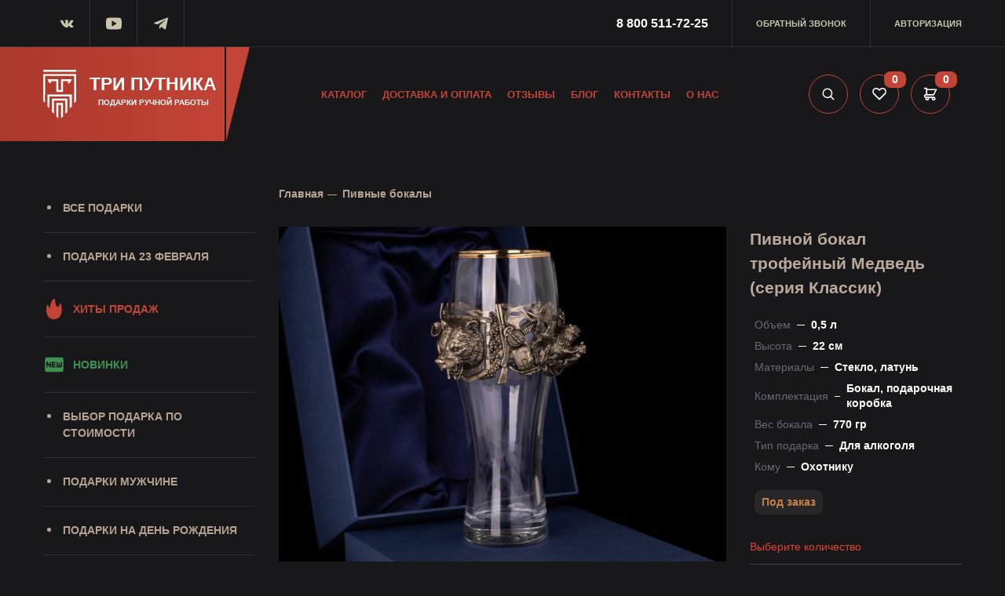

--- FILE ---
content_type: text/html; charset=utf-8
request_url: https://tri-putnika.ru/pivnye-bokaly/pivnoj-bokal-trofejnyj-medved-seriya-klassik
body_size: 39383
content:

<!DOCTYPE html>
<!--[if IE]><![endif]-->
<!--[if IE 8 ]><html dir="ltr" lang="ru" class="ie8"><![endif]-->
<!--[if IE 9 ]><html dir="ltr" lang="ru" class="ie9"><![endif]-->
<!--[if (gt IE 9)|!(IE)]><!-->
<html dir="ltr" lang="ru" prefix="og: http://ogp.me/ns# article: http://ogp.me/ns/article#">
<head>
<meta charset="UTF-8" />
<meta name="yandex-verification" content="d42dfbc633b0d0cd" />
<meta property="og:site_name" content="Три путника" />
<meta http-equiv="X-UA-Compatible" content="IE=edge"/>
<meta name="viewport" content="width=device-width, initial-scale=1, maximum-scale=1, user-scalable=no" />
<title>Пивной бокал трофейный Медведь (серия Классик)</title>

<!-- OCFilter Start -->
<!-- OCFilter End -->
      
<base href="https://tri-putnika.ru/" />
<meta property="og:title" content="Пивной бокал трофейный Медведь (серия Классик)" />
<meta property="og:type" content="website" />
<meta property="og:url" content="https://tri-putnika.ru/pivnye-bokaly/pivnoj-bokal-trofejnyj-medved-seriya-klassik" />
<meta property="og:image" content="https://tri-putnika.ru/tri_putnika.jpg" />
<script src="/catalog/view/javascript/jquery/jquery-2.1.1.min.js"></script>
<link href="/catalog/view/javascript/bootstrap/css/bootstrap.min.css" rel="stylesheet"  type="text/css" />
<link href="/catalog/view/theme/default/css/main.css?1768557455" rel="stylesheet"  type="text/css" />
<script src="/catalog/view/javascript/common.js?1768557455"></script>
<link href="https://tri-putnika.ru/pivnye-bokaly/pivnoj-bokal-trofejnyj-medved-seriya-klassik" rel="canonical" />
<link href="https://tri-putnika.ru/image/catalog/fav2020.jpg" rel="icon" />
<!-- Yandex.Metrika counter --> <script type="text/javascript" > (function(m,e,t,r,i,k,a){m[i]=m[i]||function(){(m[i].a=m[i].a||[]).push(arguments)}; m[i].l=1*new Date(); for (var j = 0; j < document.scripts.length; j++) {if (document.scripts[j].src === r) { return; }} k=e.createElement(t),a=e.getElementsByTagName(t)[0],k.async=1,k.src=r,a.parentNode.insertBefore(k,a)}) (window, document, "script", "https://mc.webvisor.org/metrika/tag_ww.js", "ym"); ym(52710049, "init", { clickmap:true, trackLinks:true, accurateTrackBounce:true, webvisor:true, trackHash:true, ecommerce:"dataLayer" }); </script> <!-- /Yandex.Metrika counter -->
 <script>
              window.dataLayer = window.dataLayer || [];
            </script>
<script>!function(){var t=document.createElement("script");t,t.async=!0,t.src="https://vk.com/js/api/openapi.js?162",t.onload=function(){VK.Retargeting.Init("VK-RTRG-427713-dJY53"),VK.Retargeting.Hit()},document.head.appendChild(t)}();</script>
<script async src="https://www.googletagmanager.com/gtag/js?id=UA-116712905-2"></script>
<script>
function gtag(){dataLayer.push(arguments);}
gtag('js', new Date());
gtag('config', 'UA-116712905-2');
</script>
<script src='https://www.google.com/recaptcha/api.js' async></script>
<!-- Top.Mail.Ru counter -->
<script type="text/javascript">
var _tmr = window._tmr || (window._tmr = []);
_tmr.push({id: "3292287", type: "pageView", start: (new Date()).getTime()});
(function (d, w, id) {
  if (d.getElementById(id)) return;
  var ts = d.createElement("script"); ts.type = "text/javascript"; ts.async = true; ts.id = id;
  ts.src = "https://top-fwz1.mail.ru/js/code.js";
  var f = function () {var s = d.getElementsByTagName("script")[0]; s.parentNode.insertBefore(ts, s);};
  if (w.opera == "[object Opera]") { d.addEventListener("DOMContentLoaded", f, false); } else { f(); }
})(document, window, "tmr-code");
</script>
<noscript><div><img src="https://top-fwz1.mail.ru/counter?id=3292287;js=na" style="position:absolute;left:-9999px;" alt="Top.Mail.Ru" /></div></noscript>
<!-- /Top.Mail.Ru counter -->

        <!-- Load Format Pagination 1.0.0 -->
<style>
.btn-load-pagination {
	background-color: #FFFFFF;
	border-color: #CCCCCC;
	color: #333333;
	border-radius: ;
	border: 1px solid #CCCCCC;
}

.btn-load-pagination:hover {
    background-color: #DDDDDD;
	color: #333333;
}
</style>      

								
																<script>
							function clickAnalytic(){
																	yaCounter52710049.reachGoal('klik1');
																								return true;
							}
						</script>
														            

                  
</head>
<body class="product-product-5037">
<noscript>
<img src="https://mc.yandex.ru/watch/52710049" style="position:absolute; left:-9999px;" alt="mc" />
</noscript>
<!-- Roistat Counter Start -->
<script>(function(w, d, s, h, id) {    w.roistatProjectId = id; w.roistatHost = h;    var p = d.location.protocol == "https:" ? "https://" : "http://";    var u = /^.*roistat_visit=[^;]+(.*)?$/.test(d.cookie) ? "/dist/module.js" : "/api/site/1.0/"+id+"/init?referrer="+encodeURIComponent(d.location.href);    var js = d.createElement(s); js.charset="UTF-8"; js.async = 1; js.src = p+h+u; var js2 = d.getElementsByTagName(s)[0]; js2.parentNode.insertBefore(js, js2);})(window, document, 'script', 'cloud.roistat.com', 'ad8575d4085658dc439bbacbe4ecda86');</script>
<!-- Roistat Counter End -->

<div id="clientID" style="display: none;"></div>

<!--  -->

<div class="search_module">
  
   <div id="search2">
  <input type="text" name="search" value="" placeholder="Поиск товара по каталогу" autocomplete="off">
  <button type="button"><svg fill="none" height="24" stroke="#000" stroke-linecap="round" stroke-linejoin="round" stroke-width="2" viewBox="0 0 24 24" width="24" xmlns="http://www.w3.org/2000/svg"><circle cx="10.5" cy="10.5" r="7.5"/><line x1="21" x2="15.8" y1="21" y2="15.8"/></svg></button>
</div>

<div class="mask2"></div>

</div>


<div class="mobilebar">
  <div class="burger">
    <span></span>
    <span></span>
    <span></span>
  </div>
  <a href="/" class="logomob"> <i><img src="catalog/view/theme/default/images/Logo-2.svg" width="100" height="150" alt="Три путник"></i> Три путника</a>


     <a href="/checkout" class="cart-top pc module0 ">

<svg width="22" height="20" viewBox="0 0 22 20" fill="none" xmlns="http://www.w3.org/2000/svg">
<path d="M16 14C16.6367 14.0003 17.2569 14.2033 17.7707 14.5794C18.2844 14.9556 18.6652 15.4855 18.8578 16.0924C19.0505 16.6993 19.045 17.3518 18.8422 17.9554C18.6394 18.559 18.2498 19.0824 17.7298 19.4499C17.2098 19.8174 16.5864 20.0099 15.9497 19.9996C15.313 19.9893 14.6961 19.7766 14.1883 19.3924C13.6805 19.0082 13.3082 18.4724 13.1251 17.8625C12.942 17.2527 12.9577 16.6003 13.17 16H8.82999C8.99134 16.4567 9.0397 16.9457 8.97093 17.4252C8.90216 17.9047 8.71831 18.3604 8.43509 18.7534C8.15187 19.1463 7.7777 19.4649 7.34458 19.6818C6.91146 19.8987 6.43226 20.0075 5.94794 19.9988C5.46363 19.9902 4.9886 19.8645 4.56347 19.6323C4.13834 19.4001 3.77574 19.0685 3.50668 18.6657C3.23762 18.2629 3.0701 17.8009 3.01843 17.3193C2.96676 16.8377 3.03249 16.3507 3.20999 15.9C2.50381 15.713 1.89011 15.2748 1.48403 14.6676C1.07795 14.0604 0.907379 13.3258 1.00433 12.6018C1.10128 11.8777 1.45908 11.2139 2.01061 10.7349C2.56214 10.2559 3.2695 9.9946 3.99999 10V2H1.99999C1.73477 2 1.48042 1.89464 1.29288 1.70711C1.10534 1.51957 0.999986 1.26522 0.999986 1C0.999986 0.734784 1.10534 0.48043 1.29288 0.292893C1.48042 0.105357 1.73477 0 1.99999 0H4.99999C5.2652 0 5.51956 0.105357 5.70709 0.292893C5.89463 0.48043 5.99999 0.734784 5.99999 1V2H20C20.1713 1.9988 20.34 2.04164 20.49 2.12439C20.64 2.20715 20.7663 2.32706 20.8566 2.47261C20.947 2.61817 20.9984 2.78449 21.006 2.95564C21.0136 3.12679 20.9771 3.29701 20.9 3.45L16.9 11.45C16.8161 11.6164 16.6874 11.7561 16.5284 11.8533C16.3694 11.9505 16.1864 12.0013 16 12H3.99999C3.73477 12 3.48042 12.1054 3.29288 12.2929C3.10534 12.4804 2.99999 12.7348 2.99999 13C2.99999 13.2652 3.10534 13.5196 3.29288 13.7071C3.48042 13.8946 3.73477 14 3.99999 14H16ZM5.99999 10H15.38L18.38 4H5.99999V10ZM5.99999 18C6.2652 18 6.51956 17.8946 6.70709 17.7071C6.89463 17.5196 6.99999 17.2652 6.99999 17C6.99999 16.7348 6.89463 16.4804 6.70709 16.2929C6.51956 16.1054 6.2652 16 5.99999 16C5.73477 16 5.48042 16.1054 5.29288 16.2929C5.10534 16.4804 4.99999 16.7348 4.99999 17C4.99999 17.2652 5.10534 17.5196 5.29288 17.7071C5.48042 17.8946 5.73477 18 5.99999 18ZM16 18C16.2652 18 16.5196 17.8946 16.7071 17.7071C16.8946 17.5196 17 17.2652 17 17C17 16.7348 16.8946 16.4804 16.7071 16.2929C16.5196 16.1054 16.2652 16 16 16C15.7348 16 15.4804 16.1054 15.2929 16.2929C15.1053 16.4804 15 16.7348 15 17C15 17.2652 15.1053 17.5196 15.2929 17.7071C15.4804 17.8946 15.7348 18 16 18Z" fill="white"/>
</svg>


<span class="cart-total">0</span>
</a>
  
<a href="/checkout" class="cartsmob module0 mob">
<svg width="22" height="20" viewBox="0 0 22 20" fill="none" xmlns="http://www.w3.org/2000/svg">
<path d="M16 14C16.6367 14.0003 17.2569 14.2033 17.7707 14.5794C18.2844 14.9556 18.6652 15.4855 18.8578 16.0924C19.0505 16.6993 19.045 17.3518 18.8422 17.9554C18.6394 18.559 18.2498 19.0824 17.7298 19.4499C17.2098 19.8174 16.5864 20.0099 15.9497 19.9996C15.313 19.9893 14.6961 19.7766 14.1883 19.3924C13.6805 19.0082 13.3082 18.4724 13.1251 17.8625C12.942 17.2527 12.9577 16.6003 13.17 16H8.82999C8.99134 16.4567 9.0397 16.9457 8.97093 17.4252C8.90216 17.9047 8.71831 18.3604 8.43509 18.7534C8.15187 19.1463 7.7777 19.4649 7.34458 19.6818C6.91146 19.8987 6.43226 20.0075 5.94794 19.9988C5.46363 19.9902 4.9886 19.8645 4.56347 19.6323C4.13834 19.4001 3.77574 19.0685 3.50668 18.6657C3.23762 18.2629 3.0701 17.8009 3.01843 17.3193C2.96676 16.8377 3.03249 16.3507 3.20999 15.9C2.50381 15.713 1.89011 15.2748 1.48403 14.6676C1.07795 14.0604 0.907379 13.3258 1.00433 12.6018C1.10128 11.8777 1.45908 11.2139 2.01061 10.7349C2.56214 10.2559 3.2695 9.9946 3.99999 10V2H1.99999C1.73477 2 1.48042 1.89464 1.29288 1.70711C1.10534 1.51957 0.999986 1.26522 0.999986 1C0.999986 0.734784 1.10534 0.48043 1.29288 0.292893C1.48042 0.105357 1.73477 0 1.99999 0H4.99999C5.2652 0 5.51956 0.105357 5.70709 0.292893C5.89463 0.48043 5.99999 0.734784 5.99999 1V2H20C20.1713 1.9988 20.34 2.04164 20.49 2.12439C20.64 2.20715 20.7663 2.32706 20.8566 2.47261C20.947 2.61817 20.9984 2.78449 21.006 2.95564C21.0136 3.12679 20.9771 3.29701 20.9 3.45L16.9 11.45C16.8161 11.6164 16.6874 11.7561 16.5284 11.8533C16.3694 11.9505 16.1864 12.0013 16 12H3.99999C3.73477 12 3.48042 12.1054 3.29288 12.2929C3.10534 12.4804 2.99999 12.7348 2.99999 13C2.99999 13.2652 3.10534 13.5196 3.29288 13.7071C3.48042 13.8946 3.73477 14 3.99999 14H16ZM5.99999 10H15.38L18.38 4H5.99999V10ZM5.99999 18C6.2652 18 6.51956 17.8946 6.70709 17.7071C6.89463 17.5196 6.99999 17.2652 6.99999 17C6.99999 16.7348 6.89463 16.4804 6.70709 16.2929C6.51956 16.1054 6.2652 16 5.99999 16C5.73477 16 5.48042 16.1054 5.29288 16.2929C5.10534 16.4804 4.99999 16.7348 4.99999 17C4.99999 17.2652 5.10534 17.5196 5.29288 17.7071C5.48042 17.8946 5.73477 18 5.99999 18ZM16 18C16.2652 18 16.5196 17.8946 16.7071 17.7071C16.8946 17.5196 17 17.2652 17 17C17 16.7348 16.8946 16.4804 16.7071 16.2929C16.5196 16.1054 16.2652 16 16 16C15.7348 16 15.4804 16.1054 15.2929 16.2929C15.1053 16.4804 15 16.7348 15 17C15 17.2652 15.1053 17.5196 15.2929 17.7071C15.4804 17.8946 15.7348 18 16 18Z" fill="white"/>
</svg>

<span class="cart-total">0</span></a>

 
<a href="/wishlist" id="wishlist-total2" class="likemob">
<svg enable-background="new 0 0 96 96" height="96px"  version="1.1" viewBox="0 0 96 96" width="96px" xml:space="preserve" xmlns="http://www.w3.org/2000/svg" xmlns:xlink="http://www.w3.org/1999/xlink"><path d="M87.598,15.029c-9.373-9.373-24.568-9.373-33.94,0L48,20.686l-5.657-5.656c-9.373-9.373-24.569-9.373-33.941,0  c-9.373,9.373-9.373,24.568,0,33.941l5.657,5.654L48,88.566l33.941-33.941l5.656-5.654C96.971,39.598,96.971,24.402,87.598,15.029z   M70.627,54.627L48,77.254L25.374,54.627L14.061,43.314c-6.249-6.248-6.249-16.379,0-22.629c6.249-6.248,16.379-6.248,22.627,0  L48,32l11.314-11.314c6.248-6.248,16.379-6.248,22.627,0c6.248,6.25,6.248,16.379,0,22.629L70.627,54.627z"/></svg>
<span>0</span></a>

<div class="search_mob"><svg fill="none" height="24" stroke="#000" stroke-linecap="round" stroke-linejoin="round" stroke-width="2" viewBox="0 0 24 24" width="24" xmlns="http://www.w3.org/2000/svg"><circle cx="10.5" cy="10.5" r="7.5"/><line x1="21" x2="15.8" y1="21" y2="15.8"/></svg></div>
  <div class="close-search"><svg class="svg__close" viewBox="0 0 32 32" xmlns="http://www.w3.org/2000/svg"><g><line class="cls-1" x1="7" x2="25" y1="7" y2="25"/><line class="cls-1" x1="7" x2="25" y1="25" y2="7"/></g></svg></div>


  <div class="close-menuu"><svg class="svg__close" viewBox="0 0 32 32" xmlns="http://www.w3.org/2000/svg"><g><line class="cls-1" x1="7" x2="25" y1="7" y2="25"/><line class="cls-1" x1="7" x2="25" y1="25" y2="7"/></g></svg></div>

</div>

<div class="mobh"></div>


<div class="nav-mob">
  

<div class="wraps">
  
   <div class="wrap">
   
   <ul> <li class="licat1"><a class="childmob">Каталог <i class="right"></i> </a>

<ul class="dropdown">

  <li class="nazad"><i></i> Назад</li>

                   <li><a href="https://tri-putnika.ru/vse-podarki/" class=" ">Все подарки</a></li>
                                <li><a href="https://tri-putnika.ru/podarki-na-23-fevralya/" class=" ">Подарки на 23 февраля</a></li>
                                <li><a href="https://tri-putnika.ru/hity-prodazh/" class=" reccat  ">Хиты продаж</a></li>
                                <li><a href="https://tri-putnika.ru/novinki/" class="  newcat ">Новинки</a></li>
                                <li><a href="https://tri-putnika.ru/vybor-podarka-po-stoimosti/" class="child   ">Выбор подарка по стоимости</a>
         
                            <ul style="display: none">
                <li>  <a href="https://tri-putnika.ru/vybor-podarka-po-stoimosti/" class="see-all"><b>- Показать все</b></a></li>
                                <li><a href="https://tri-putnika.ru/vybor-podarka-po-stoimosti/podarki-do-5000-rublej/">- до 5 000 рублей</a></li>
                                <li><a href="https://tri-putnika.ru/vybor-podarka-po-stoimosti/do-8000-rublej/">- до 8 000 рублей</a></li>
                                <li><a href="https://tri-putnika.ru/vybor-podarka-po-stoimosti/podarki-do-10000/">- до 10 000 рублей</a></li>
                                <li><a href="https://tri-putnika.ru/vybor-podarka-po-stoimosti/do-15-000-rublej/">- до 15 000 рублей</a></li>
                                <li><a href="https://tri-putnika.ru/vybor-podarka-po-stoimosti/podarki-do-20-000/">- до 20 000 рублей</a></li>
                                <li><a href="https://tri-putnika.ru/vybor-podarka-po-stoimosti/do-25-000-rublej/">- до 25 000 рублей</a></li>
                                <li><a href="https://tri-putnika.ru/vybor-podarka-po-stoimosti/podarki-do-30-000-rublej/">- до 30 000 рублей</a></li>
                                <li><a href="https://tri-putnika.ru/vybor-podarka-po-stoimosti/podarki-do-50-000/">- до 50 000 рублей</a></li>
                                <li><a href="https://tri-putnika.ru/vybor-podarka-po-stoimosti/podarki-do-100-000-rublej/">- до 100 000 рублей</a></li>
                              </ul>
                         
          
        </li>
                                <li><a href="https://tri-putnika.ru/podarki-muzhchine/" class=" ">Подарки мужчине</a></li>
                                <li><a href="https://tri-putnika.ru/podarki-na-den-rozhdeniya/" class=" ">Подарки на день рождения </a></li>
                                <li><a href="https://tri-putnika.ru/podarki-direktoru/" class=" ">Подарок директору</a></li>
                                <li><a href="https://tri-putnika.ru/podarki-na-yubilej/" class=" ">Подарки на юбилей</a></li>
                                <li><a href="https://tri-putnika.ru/vip-podarki/" class=" ">Вип подарки</a></li>
                                <li><a href="https://tri-putnika.ru/podarki-drugu/" class=" ">Подарки другу</a></li>
                                <li><a href="https://tri-putnika.ru/podarki-kollegam/" class=" ">Подарки коллегам</a></li>
                                <li><a href="https://tri-putnika.ru/podarki-dlya-muzha/" class=" ">Подарки мужу</a></li>
                                <li><a href="https://tri-putnika.ru/podarki-na-novyj-god/" class=" ">Подарки на Новый Год</a></li>
                                <li><a href="https://tri-putnika.ru/podarki-s-simvolami/" class=" ">Подарки с символами</a></li>
                                <li><a href="https://tri-putnika.ru/podarochnye-bokaly-dlya-konyaka/" class=" ">Бокалы для коньяка</a></li>
                                <li><a href="https://tri-putnika.ru/shampura/" class=" ">Шампуры ручной работы</a></li>
                                <li><a href="https://tri-putnika.ru/nabory-dlya-shashlyka/" class="child   ">Наборы для шашлыка</a>
         
                            <ul style="display: none">
                <li>  <a href="https://tri-putnika.ru/nabory-dlya-shashlyka/" class="see-all"><b>- Показать все</b></a></li>
                                <li><a href="https://tri-putnika.ru/nabory-dlya-shashlyka/nabory-dlya-shashlyka-v-kejse/">- Наборы для шашлыка в кейсе</a></li>
                                <li><a href="https://tri-putnika.ru/nabory-dlya-shashlyka/nabory-dlya-shashlyka-v-chemodane/">- Наборы для шашлыка в чемодане</a></li>
                                <li><a href="https://tri-putnika.ru/nabory-dlya-shashlyka/nabory-dlya-shashlyka-v-chekhle/">- Наборы для шашлыка в чехле</a></li>
                              </ul>
                         
          
        </li>
                                <li><a href="https://tri-putnika.ru/stopki-podarochnye/" class=" ">Стопки и лафитники</a></li>
                                <li><a href="https://tri-putnika.ru/bokaly-dlya-viski/" class=" ">Бокалы для виски</a></li>
                                <li><a href="https://tri-putnika.ru/nastolnye-igry/" class="child   ">Настольные игры</a>
         
                            <ul style="display: none">
                <li>  <a href="https://tri-putnika.ru/nastolnye-igry/" class="see-all"><b>- Показать все</b></a></li>
                                <li><a href="https://tri-putnika.ru/nastolnye-igry/domino/">- Домино</a></li>
                                <li><a href="https://tri-putnika.ru/nastolnye-igry/nardy/">- Нарды</a></li>
                                <li><a href="https://tri-putnika.ru/nastolnye-igry/shahmaty/">- Подарочные шахматы</a></li>
                              </ul>
                         
          
        </li>
                                <li><a href="https://tri-putnika.ru/podarochnye-podstakanniki/" class=" ">Подстаканники подарочные</a></li>
                                <li><a href="https://tri-putnika.ru/stakany-dlya-kofe/" class=" ">Чашки для кофе</a></li>
                                <li><a href="https://tri-putnika.ru/bokaly-dlya-vina-i-shampanskogo/" class=" ">Бокалы для вина и шампанского </a></li>
                                <li><a href="https://tri-putnika.ru/lozhki-dlya-obuvi/" class=" ">Ложки для обуви</a></li>
                                <li><a href="https://tri-putnika.ru/pivnye-bokaly/" class=" ">Пивные бокалы</a></li>
                                <li><a href="https://tri-putnika.ru/podarki-na-svadbu/" class=" ">Подарки на свадьбу</a></li>
                                <li><a href="https://tri-putnika.ru/termosa/" class=" ">Термосы в чехле</a></li>
                                <li><a href="https://tri-putnika.ru/nabory-dlya-chistki-oruzhiya/" class=" ">Наборы для чистки оружия</a></li>
                                <li><a href="https://tri-putnika.ru/oblozhki-na-pasport/" class=" ">Обложки на паспорт</a></li>
                                <li><a href="https://tri-putnika.ru/podarki-znak-zodiaka/" class="child   ">Подарки по знакам зодиака</a>
         
                            <ul style="display: none">
                <li>  <a href="https://tri-putnika.ru/podarki-znak-zodiaka/" class="see-all"><b>- Показать все</b></a></li>
                                <li><a href="https://tri-putnika.ru/podarki-znak-zodiaka/podarok-lvu/">- Для льва</a></li>
                                <li><a href="https://tri-putnika.ru/podarki-znak-zodiaka/podarki-dlya-bliznecov/">- Для близнецов</a></li>
                                <li><a href="https://tri-putnika.ru/podarki-znak-zodiaka/dlya-vesov/">- Для весов</a></li>
                                <li><a href="https://tri-putnika.ru/podarki-znak-zodiaka/dlya-kozeroga/">- Для козерога</a></li>
                                <li><a href="https://tri-putnika.ru/podarki-znak-zodiaka/dlya-raka/">- Для рака</a></li>
                                <li><a href="https://tri-putnika.ru/podarki-znak-zodiaka/podarki-skorpionu/">- Для скорпиона</a></li>
                                <li><a href="https://tri-putnika.ru/podarki-znak-zodiaka/podarki-strelcu/">- Для стрельца</a></li>
                                <li><a href="https://tri-putnika.ru/podarki-znak-zodiaka/podarki-telcu/">- Для тельца</a></li>
                                <li><a href="https://tri-putnika.ru/podarki-znak-zodiaka/podarki-deve/">- Для девы</a></li>
                                <li><a href="https://tri-putnika.ru/podarki-znak-zodiaka/podarki-vodoleyu/">- Для водолея</a></li>
                                <li><a href="https://tri-putnika.ru/podarki-znak-zodiaka/podarki-rybam/">- Для рыб</a></li>
                                <li><a href="https://tri-putnika.ru/podarki-znak-zodiaka/podarki-ovnu/">- Для овна</a></li>
                              </ul>
                         
          
        </li>
                                <li><a href="https://tri-putnika.ru/reshetki-gril/" class=" ">Решетки Гриль</a></li>
                                <li><a href="https://tri-putnika.ru/nozhi/" class="child   ">Ножи ручной работы</a>
         
                            <ul style="display: none">
                <li>  <a href="https://tri-putnika.ru/nozhi/" class="see-all"><b>- Показать все</b></a></li>
                                <li><a href="https://tri-putnika.ru/nozhi/nozhi-iz-damasskoj-stali/">- Ножи из дамасской стали</a></li>
                                <li><a href="https://tri-putnika.ru/nozhi/nozhi-iz-stali-d2/">- Ножи из стали D2</a></li>
                                <li><a href="https://tri-putnika.ru/nozhi/nozhi-iz-stali-elmax/">- Ножи из стали ELMAX</a></li>
                                <li><a href="https://tri-putnika.ru/nozhi/nozhi-iz-stali-vg-10/">- Ножи из стали VG-10</a></li>
                                <li><a href="https://tri-putnika.ru/nozhi/nozhi-iz-stali-h12mf/">- Ножи из стали х12мф</a></li>
                                <li><a href="https://tri-putnika.ru/nozhi/ohotnichi-nozhi/">- Охотничьи ножи</a></li>
                                <li><a href="https://tri-putnika.ru/nozhi/podarochnye-nozhi/">- Подарочные ножи</a></li>
                                <li><a href="https://tri-putnika.ru/nozhi/skladnye-nozhi/">- Складные ножи</a></li>
                                <li><a href="https://tri-putnika.ru/nozhi/filejnye-nozhi/">- Филейные ножи </a></li>
                                <li><a href="https://tri-putnika.ru/nozhi/finki-nkvd/">- Финки НКВД</a></li>
                                <li><a href="https://tri-putnika.ru/nozhi/finskie-nozhi/">- Финские ножи</a></li>
                              </ul>
                         
          
        </li>
                                <li><a href="https://tri-putnika.ru/derevyannye-klyuchnicy/" class=" ">Деревянные ключницы</a></li>
                                <li><a href="https://tri-putnika.ru/reznye-panno/" class=" ">Резные панно и картины</a></li>
                                <li><a href="https://tri-putnika.ru/chasy/" class=" ">Резные часы</a></li>
                                <li><a href="https://tri-putnika.ru/stolovye-pribory-dlya-piknika-1/" class=" ">Столовые приборы</a></li>
                                <li><a href="https://tri-putnika.ru/remni-ruchnoj-raboty/" class=" ">Ремни ручной работы</a></li>
                                <li><a href="https://tri-putnika.ru/statuetki/" class=" ">Статуэтки</a></li>
                                <li><a href="https://tri-putnika.ru/chajnye-lozhki/" class=" ">Чайные ложки</a></li>
                                <li><a href="https://tri-putnika.ru/shkatulki-dlya-ukrashenij/" class=" ">Шкатулки для документов и украшений</a></li>
                                <li><a href="https://tri-putnika.ru/podarki-rodstvennikam/" class="child   ">Подарки родственникам</a>
         
                            <ul style="display: none">
                <li>  <a href="https://tri-putnika.ru/podarki-rodstvennikam/" class="see-all"><b>- Показать все</b></a></li>
                                <li><a href="https://tri-putnika.ru/podarki-rodstvennikam/podarki-dlya-brata/">- Брату</a></li>
                                <li><a href="https://tri-putnika.ru/podarki-rodstvennikam/podarki-dlya-dyadi/">- Дяде</a></li>
                                <li><a href="https://tri-putnika.ru/podarki-rodstvennikam/podarki-dlya-zyatya/">- Зятю</a></li>
                                <li><a href="https://tri-putnika.ru/podarki-rodstvennikam/podarki-dlya-otca/">- Отцу</a></li>
                                <li><a href="https://tri-putnika.ru/podarki-rodstvennikam/podarki-roditelyam/">- Родителям</a></li>
                                <li><a href="https://tri-putnika.ru/podarki-rodstvennikam/podarki-svatam/">- Сватам</a></li>
                                <li><a href="https://tri-putnika.ru/podarki-rodstvennikam/podarki-svekru/">- Свекру</a></li>
                                <li><a href="https://tri-putnika.ru/podarki-rodstvennikam/podarki-testyu/">- Тестю</a></li>
                              </ul>
                         
          
        </li>
                                <li><a href="https://tri-putnika.ru/podarki-prazdnik/" class=" ">Подарки на праздники</a></li>
                                <li><a href="https://tri-putnika.ru/podborki-po-interesam/" class=" ">Подарки по интересам</a></li>
                                <li><a href="https://tri-putnika.ru/podarki-po-professiyam/" class=" ">Подарки по профессиям</a></li>
                                <li><a href="https://tri-putnika.ru/superskidka/" class=" reccat  ">Акции и скидки</a></li>
                </ul>

 
       <li><a href="/delivery">Доставка и оплата</a></li>
    <li><a href="/otzyvy/">Отзывы</a></li>
     <li><a href="/video">Видео</a></li>
     <li><a href="blog">Блог</a></li>
    <li><a href="/kontakty">Контакты</a></li>
     <li><a href="/about_us/">О нас     </a></li>
     
     <li><a href="/login" class="gologin"><svg xmlns="http://www.w3.org/2000/svg" width="16" height="17" viewBox="0 0 16 17">
      <defs>
        <style>
          .loccls-1 {
            fill: var(--maincolor);
            fill-rule: evenodd;
        }
        </style>
      </defs>
      <path class="loccls-1" d="M14,17H2a2,2,0,0,1-2-2V8A2,2,0,0,1,2,6H3V4A4,4,0,0,1,7,0H9a4,4,0,0,1,4,4V6h1a2,2,0,0,1,2,2v7A2,2,0,0,1,14,17ZM11,4A2,2,0,0,0,9,2H7A2,2,0,0,0,5,4V6h6V4Zm3,4H2v7H14V8ZM8,9a1,1,0,0,1,1,1v2a1,1,0,0,1-2,0V10A1,1,0,0,1,8,9Z"></path>
    </svg> Личный кабинет</a></li>

       </ul>



<div class="contact-block">
  
  <div class="item clearfix">
    <div class="icon"><img src="catalog/view/theme/default/images/call.png" alt="call"></div>
    <div class="descr"> <a href="tel:88005117225" class="tel"> 8 800 <span>511-72-25</span></a></div>
  </div>
  
   <div class="item clearfix">
    <div class="icon"><img src="catalog/view/theme/default/images/email.png" alt="email"></div>
    <div class="descr"><a href="mailto:tri-putnika.ru@yandex.ru">tri-putnika.ru@yandex.ru</a></div>
  </div>

  <a href="" class="callback" data-toggle="modal" data-target="#callback">Обратный звонок</a>

</div>


<div class="iMessageBox">
            <span class="iMessageBoxTitle">
              Связаться с нами в месенджерах:
            </span>
            <a href="http://vk.me/triputnika" target="_blank" onclick="ym(52710049,'reachGoal','q4050');" class="k2 iMessageBoxItem"></a>
            <a href="https://t.me/triputnika" target="_blank" onclick="ym(52710049,'reachGoal','q4050');" class="telega iMessageBoxItem"></a>
            <a href="https://wa.me/79877494337" target="_blank" onclick="ym(52710049,'reachGoal','q4050');" class="whats iMessageBoxItem"></a>
          </div>

<div class="social-block">
  
  <div class="ctitle">Мы в социальных сетях</div>

   <a href="//vk.com/triputnika" target="_blank" title="Vk" class="vk clearfix">
            <span class="icon"></span>
            <span class="descr">Мы в Вконтакте</span>
          </a>

        
          <a href="//youtube.com/channel/UCstwFPhrAWds-mB3jlp7xGw?view_as=subscriber" title="Youtube" target="_blank" class="you clearfix">
            <span class="icon"></span>
            <span class="descr">Мы в YouTube</span>
          </a>

          <a href="//t.me/tri_putnika_shop" rel="noreferrer" target="_blank">
            <span class="icon" style="display: flex; align-items: center; justify-content: center;"><svg height="22px" width="22px" style="enable-background:new 0 0 512 512;" class="svg__stroke" version="1.1" viewBox="0 0 512 512" width="512px" xml:space="preserve" xmlns="http://www.w3.org/2000/svg" xmlns:xlink="http://www.w3.org/1999/xlink"><g id="_x33_35-telegram"><g><g><path d="M484.689,98.231l-69.417,327.37c-5.237,23.105-18.895,28.854-38.304,17.972L271.2,365.631     l-51.034,49.086c-5.646,5.647-10.371,10.372-21.256,10.372l7.598-107.722L402.539,140.23c8.523-7.598-1.848-11.809-13.247-4.21     L146.95,288.614L42.619,255.96c-22.694-7.086-23.104-22.695,4.723-33.579L455.423,65.166     C474.316,58.081,490.85,69.375,484.689,98.231z" style="fill:#c24436"/></g></g></g><g id="Layer_1"/></svg></span>
            <span class="descr">Мы в Telegram</span>
          </a>

</div>
 </div>

</div>


</div>


<!--  -->

<div class="topbar">
    <div class="container">
      <div class="social">
          <a href="//vk.com/triputnika" rel="noreferrer" target="_blank"><svg viewBox="0 0 24 24" width="24" xmlns="http://www.w3.org/2000/svg"><title/><path d="M21.54736,7H18.25688a.74281.74281,0,0,0-.65452.39156s-1.31237,2.41693-1.73392,3.231C14.73438,12.8125,14,12.125,14,11.10863V7.60417A1.10417,1.10417,0,0,0,12.89583,6.5h-2.474a1.9818,1.9818,0,0,0-1.751.8125s1.25626-.20312,1.25626,1.48958c0,.41974.02162,1.62723.04132,2.64a.72943.72943,0,0,1-1.273.50431,21.54029,21.54029,0,0,1-2.4982-4.54359A.69314.69314,0,0,0,5.5668,7C4.8532,7,3.42522,7,2.57719,7a.508.508,0,0,0-.47969.68481C3.00529,10.17487,6.91576,18,11.37917,18h1.87865A.74219.74219,0,0,0,14,17.25781V16.12342a.7293.7293,0,0,1,1.22868-.5315l2.24861,2.1127A1.08911,1.08911,0,0,0,18.223,18h2.95281c1.42415,0,1.42415-.98824.64768-1.75294-.54645-.53817-2.51832-2.61663-2.51832-2.61663A1.01862,1.01862,0,0,1,19.2268,12.307c.63737-.83876,1.67988-2.21175,2.122-2.79993C21.95313,8.70313,23.04688,7,21.54736,7Z"/></svg></a>
          <a href="//youtube.com/channel/UCstwFPhrAWds-mB3jlp7xGw?view_as=subscriber"  target="_blank" rel="noreferrer"><svg enable-background="new 0 0 32 32" height="32px"  viewBox="0 0 32 32" width="32px" xml:space="preserve" xmlns="http://www.w3.org/2000/svg" xmlns:xlink="http://www.w3.org/1999/xlink"><g><path d="M31.67,9.179c0,0-0.312-2.353-1.271-3.389c-1.217-1.358-2.58-1.366-3.205-1.443C22.717,4,16.002,4,16.002,4   h-0.015c0,0-6.715,0-11.191,0.347C4.171,4.424,2.809,4.432,1.591,5.79C0.633,6.826,0.32,9.179,0.32,9.179S0,11.94,0,14.701v2.588   c0,2.763,0.32,5.523,0.32,5.523s0.312,2.352,1.271,3.386c1.218,1.358,2.815,1.317,3.527,1.459C7.677,27.919,15.995,28,15.995,28   s6.722-0.012,11.199-0.355c0.625-0.08,1.988-0.088,3.205-1.446c0.958-1.034,1.271-3.386,1.271-3.386s0.32-2.761,0.32-5.523v-2.588   C31.99,11.94,31.67,9.179,31.67,9.179z" fill="#E02F2F"/><polygon fill="#18181a" points="12,10 12,22 22,16  "/></g><g/><g/><g/><g/><g/><g/></svg></a>
          <a href="//t.me/tri_putnika_shop" rel="noreferrer" target="_blank"><svg height="22px" width="22px" style="enable-background:new 0 0 512 512;" version="1.1" viewBox="0 0 512 512" width="512px" xml:space="preserve" xmlns="http://www.w3.org/2000/svg" xmlns:xlink="http://www.w3.org/1999/xlink"><g id="_x33_35-telegram"><g><g><path d="M484.689,98.231l-69.417,327.37c-5.237,23.105-18.895,28.854-38.304,17.972L271.2,365.631     l-51.034,49.086c-5.646,5.647-10.371,10.372-21.256,10.372l7.598-107.722L402.539,140.23c8.523-7.598-1.848-11.809-13.247-4.21     L146.95,288.614L42.619,255.96c-22.694-7.086-23.104-22.695,4.723-33.579L455.423,65.166     C474.316,58.081,490.85,69.375,484.689,98.231z" style="fill:#c9c5ac"/></g></g></g><g id="Layer_1"/></svg>
          </a>
        </div>


      <div class="flinks">
                  <a href="https://tri-putnika.ru/login/">Авторизация</a>
                <a href="" data-toggle="modal" data-target="#callback">Обратный звонок</a>
        <a href="tel:88005117225" class="tel"> 8 800 511-72-25</a>
      </div>
    </div>
  </div>  

  <div class="container">
    <div class="hhead">
    
    <div class="logonew">
      <a href="" class="logos"><i><img src="catalog/view/theme/default/images/logo_white.svg" width="100" height="150" alt="Три путник"></i> <div class="logotype">ТРИ ПУТНИКА <span>Подарки ручной работы</span></div></a>
    </div>

    <nav>
    <ul>
      <li><a href="/katalog/" >Каталог</a>
        <li><a href="/delivery">Доставка и оплата</a></li>
     <li><a href="/otzyvy/">Отзывы</a></li>
      <li><a href="blog">Блог</a></li>
     <li><a href="/kontakty">Контакты</a></li>
  <li><a href="/about_us/">О нас     </a></li> 
    </ul>
    </nav>

    <div class="module_head">
        <a href="/checkout" class="cart-top pc module0 ">

<svg width="22" height="20" viewBox="0 0 22 20" fill="none" xmlns="http://www.w3.org/2000/svg">
<path d="M16 14C16.6367 14.0003 17.2569 14.2033 17.7707 14.5794C18.2844 14.9556 18.6652 15.4855 18.8578 16.0924C19.0505 16.6993 19.045 17.3518 18.8422 17.9554C18.6394 18.559 18.2498 19.0824 17.7298 19.4499C17.2098 19.8174 16.5864 20.0099 15.9497 19.9996C15.313 19.9893 14.6961 19.7766 14.1883 19.3924C13.6805 19.0082 13.3082 18.4724 13.1251 17.8625C12.942 17.2527 12.9577 16.6003 13.17 16H8.82999C8.99134 16.4567 9.0397 16.9457 8.97093 17.4252C8.90216 17.9047 8.71831 18.3604 8.43509 18.7534C8.15187 19.1463 7.7777 19.4649 7.34458 19.6818C6.91146 19.8987 6.43226 20.0075 5.94794 19.9988C5.46363 19.9902 4.9886 19.8645 4.56347 19.6323C4.13834 19.4001 3.77574 19.0685 3.50668 18.6657C3.23762 18.2629 3.0701 17.8009 3.01843 17.3193C2.96676 16.8377 3.03249 16.3507 3.20999 15.9C2.50381 15.713 1.89011 15.2748 1.48403 14.6676C1.07795 14.0604 0.907379 13.3258 1.00433 12.6018C1.10128 11.8777 1.45908 11.2139 2.01061 10.7349C2.56214 10.2559 3.2695 9.9946 3.99999 10V2H1.99999C1.73477 2 1.48042 1.89464 1.29288 1.70711C1.10534 1.51957 0.999986 1.26522 0.999986 1C0.999986 0.734784 1.10534 0.48043 1.29288 0.292893C1.48042 0.105357 1.73477 0 1.99999 0H4.99999C5.2652 0 5.51956 0.105357 5.70709 0.292893C5.89463 0.48043 5.99999 0.734784 5.99999 1V2H20C20.1713 1.9988 20.34 2.04164 20.49 2.12439C20.64 2.20715 20.7663 2.32706 20.8566 2.47261C20.947 2.61817 20.9984 2.78449 21.006 2.95564C21.0136 3.12679 20.9771 3.29701 20.9 3.45L16.9 11.45C16.8161 11.6164 16.6874 11.7561 16.5284 11.8533C16.3694 11.9505 16.1864 12.0013 16 12H3.99999C3.73477 12 3.48042 12.1054 3.29288 12.2929C3.10534 12.4804 2.99999 12.7348 2.99999 13C2.99999 13.2652 3.10534 13.5196 3.29288 13.7071C3.48042 13.8946 3.73477 14 3.99999 14H16ZM5.99999 10H15.38L18.38 4H5.99999V10ZM5.99999 18C6.2652 18 6.51956 17.8946 6.70709 17.7071C6.89463 17.5196 6.99999 17.2652 6.99999 17C6.99999 16.7348 6.89463 16.4804 6.70709 16.2929C6.51956 16.1054 6.2652 16 5.99999 16C5.73477 16 5.48042 16.1054 5.29288 16.2929C5.10534 16.4804 4.99999 16.7348 4.99999 17C4.99999 17.2652 5.10534 17.5196 5.29288 17.7071C5.48042 17.8946 5.73477 18 5.99999 18ZM16 18C16.2652 18 16.5196 17.8946 16.7071 17.7071C16.8946 17.5196 17 17.2652 17 17C17 16.7348 16.8946 16.4804 16.7071 16.2929C16.5196 16.1054 16.2652 16 16 16C15.7348 16 15.4804 16.1054 15.2929 16.2929C15.1053 16.4804 15 16.7348 15 17C15 17.2652 15.1053 17.5196 15.2929 17.7071C15.4804 17.8946 15.7348 18 16 18Z" fill="white"/>
</svg>


<span class="cart-total">0</span>
</a>
  
<a href="/checkout" class="cartsmob module0 mob">
<svg width="22" height="20" viewBox="0 0 22 20" fill="none" xmlns="http://www.w3.org/2000/svg">
<path d="M16 14C16.6367 14.0003 17.2569 14.2033 17.7707 14.5794C18.2844 14.9556 18.6652 15.4855 18.8578 16.0924C19.0505 16.6993 19.045 17.3518 18.8422 17.9554C18.6394 18.559 18.2498 19.0824 17.7298 19.4499C17.2098 19.8174 16.5864 20.0099 15.9497 19.9996C15.313 19.9893 14.6961 19.7766 14.1883 19.3924C13.6805 19.0082 13.3082 18.4724 13.1251 17.8625C12.942 17.2527 12.9577 16.6003 13.17 16H8.82999C8.99134 16.4567 9.0397 16.9457 8.97093 17.4252C8.90216 17.9047 8.71831 18.3604 8.43509 18.7534C8.15187 19.1463 7.7777 19.4649 7.34458 19.6818C6.91146 19.8987 6.43226 20.0075 5.94794 19.9988C5.46363 19.9902 4.9886 19.8645 4.56347 19.6323C4.13834 19.4001 3.77574 19.0685 3.50668 18.6657C3.23762 18.2629 3.0701 17.8009 3.01843 17.3193C2.96676 16.8377 3.03249 16.3507 3.20999 15.9C2.50381 15.713 1.89011 15.2748 1.48403 14.6676C1.07795 14.0604 0.907379 13.3258 1.00433 12.6018C1.10128 11.8777 1.45908 11.2139 2.01061 10.7349C2.56214 10.2559 3.2695 9.9946 3.99999 10V2H1.99999C1.73477 2 1.48042 1.89464 1.29288 1.70711C1.10534 1.51957 0.999986 1.26522 0.999986 1C0.999986 0.734784 1.10534 0.48043 1.29288 0.292893C1.48042 0.105357 1.73477 0 1.99999 0H4.99999C5.2652 0 5.51956 0.105357 5.70709 0.292893C5.89463 0.48043 5.99999 0.734784 5.99999 1V2H20C20.1713 1.9988 20.34 2.04164 20.49 2.12439C20.64 2.20715 20.7663 2.32706 20.8566 2.47261C20.947 2.61817 20.9984 2.78449 21.006 2.95564C21.0136 3.12679 20.9771 3.29701 20.9 3.45L16.9 11.45C16.8161 11.6164 16.6874 11.7561 16.5284 11.8533C16.3694 11.9505 16.1864 12.0013 16 12H3.99999C3.73477 12 3.48042 12.1054 3.29288 12.2929C3.10534 12.4804 2.99999 12.7348 2.99999 13C2.99999 13.2652 3.10534 13.5196 3.29288 13.7071C3.48042 13.8946 3.73477 14 3.99999 14H16ZM5.99999 10H15.38L18.38 4H5.99999V10ZM5.99999 18C6.2652 18 6.51956 17.8946 6.70709 17.7071C6.89463 17.5196 6.99999 17.2652 6.99999 17C6.99999 16.7348 6.89463 16.4804 6.70709 16.2929C6.51956 16.1054 6.2652 16 5.99999 16C5.73477 16 5.48042 16.1054 5.29288 16.2929C5.10534 16.4804 4.99999 16.7348 4.99999 17C4.99999 17.2652 5.10534 17.5196 5.29288 17.7071C5.48042 17.8946 5.73477 18 5.99999 18ZM16 18C16.2652 18 16.5196 17.8946 16.7071 17.7071C16.8946 17.5196 17 17.2652 17 17C17 16.7348 16.8946 16.4804 16.7071 16.2929C16.5196 16.1054 16.2652 16 16 16C15.7348 16 15.4804 16.1054 15.2929 16.2929C15.1053 16.4804 15 16.7348 15 17C15 17.2652 15.1053 17.5196 15.2929 17.7071C15.4804 17.8946 15.7348 18 16 18Z" fill="white"/>
</svg>

<span class="cart-total">0</span></a>
<a href="/wishlist" id="wishlist-total" class="like">
<svg width="22" height="20" viewBox="0 0 22 20" fill="none" xmlns="http://www.w3.org/2000/svg">
<path d="M11.76 1.76C12.8974 0.700161 14.4018 0.123175 15.9562 0.150601C17.5106 0.178026 18.9937 0.807722 20.093 1.90703C21.1923 3.00633 21.822 4.48941 21.8494 6.04382C21.8768 7.59823 21.2998 9.1026 20.24 10.24L11.71 18.78C11.617 18.8737 11.5064 18.9481 11.3846 18.9989C11.2627 19.0497 11.132 19.0758 11 19.0758C10.868 19.0758 10.7373 19.0497 10.6154 18.9989C10.4936 18.9481 10.383 18.8737 10.29 18.78L1.75999 10.24C0.700153 9.1026 0.123167 7.59823 0.150593 6.04382C0.178019 4.48941 0.807715 3.00633 1.90702 1.90703C3.00632 0.807722 4.4894 0.178026 6.04381 0.150601C7.59822 0.123175 9.10259 0.700161 10.24 1.76L11 2.51L11.76 1.76ZM18.83 8.83C19.5806 8.07944 20.0022 7.06146 20.0022 6C20.0022 4.93855 19.5806 3.92056 18.83 3.17C18.4584 2.79836 18.0172 2.50356 17.5316 2.30243C17.046 2.1013 16.5256 1.99778 16 1.99778C14.9385 1.99778 13.9206 2.41944 13.17 3.17L11.71 4.64C11.617 4.73373 11.5064 4.80812 11.3846 4.85889C11.2627 4.90966 11.132 4.9358 11 4.9358C10.868 4.9358 10.7373 4.90966 10.6154 4.85889C10.4936 4.80812 10.383 4.73373 10.29 4.64L8.82999 3.17C8.07943 2.41944 7.06145 1.99778 5.99999 1.99778C4.93854 1.99778 3.92056 2.41944 3.16999 3.17C2.41943 3.92056 1.99777 4.93855 1.99777 6C1.99777 7.06146 2.41943 8.07944 3.16999 8.83L11 16.66L18.83 8.83Z" fill="white"/>
</svg>
<span>0</span></a>

<a href="" class="search-top"><svg fill="none" height="24" stroke="#000" stroke-linecap="round" stroke-linejoin="round" stroke-width="2" viewBox="0 0 24 24" width="24" xmlns="http://www.w3.org/2000/svg"><circle cx="10.5" cy="10.5" r="7.5"/><line x1="21" x2="15.8" y1="21" y2="15.8" stroke="white"/></svg></a>

<div class="searchfull">
  <div id="search">
  <input type="text" name="search" value="" placeholder="Поиск товара по каталогу" autocomplete="off">
  <button type="button"><svg fill="none" height="24" stroke="#000" stroke-linecap="round" stroke-linejoin="round" stroke-width="2" viewBox="0 0 24 24" width="24" xmlns="http://www.w3.org/2000/svg"><circle cx="10.5" cy="10.5" r="7.5"/><line x1="21" x2="15.8" y1="21" y2="15.8"/></svg></button>
</div>
</div>


    </div>

    </div>   </div>


<div class="container"> 

<!--  -->

<div class="row">
  <div class="col-sm-3">


<div class="category-left">
  

    <ul>
       
   

        <li class="  ">


<div class="">

          <a href="https://tri-putnika.ru/vse-podarki/"   class="         first"> 
                               Все подарки</a>
        
    


</div>
        </li>


                 
   

        <li class="  ">


<div class="">

          <a href="https://tri-putnika.ru/podarki-na-23-fevralya/"   class="         first"> 
                               Подарки на 23 февраля</a>
        
    


</div>
        </li>


                 
   

        <li class=" nomar ">


<div class="padd-20">

          <a href="https://tri-putnika.ru/hity-prodazh/"   class="  reccat       noli flex-c  first"> 
                            <!--   <svg width="24" height="26" viewBox="0 0 24 26" fill="none" xmlns="http://www.w3.org/2000/svg">
<path fill-rule="evenodd" clip-rule="evenodd" d="M21.3599 5.35584L13.8901 1.0103C12.7205 0.329901 11.2795 0.3299 10.1099 1.0103L2.64008 5.35584C1.47049 6.03624 0.75 7.29366 0.75 8.65446V17.3455C0.75 18.7063 1.47049 19.9638 2.64008 20.6442L10.1099 24.9897C11.2795 25.6701 12.7205 25.6701 13.8901 24.9897L21.3599 20.6442C22.5295 19.9638 23.25 18.7063 23.25 17.3455V8.65446C23.25 7.29366 22.5295 6.03624 21.3599 5.35584ZM11.37 3.20938C11.7598 2.98258 12.2402 2.98258 12.63 3.20938L20.0999 7.55492C20.4897 7.78172 20.7299 8.20086 20.7299 8.65446V17.3455C20.7299 17.7991 20.4897 18.2183 20.0999 18.4451L12.63 22.7906C12.2402 23.0174 11.7598 23.0174 11.37 22.7906L3.90013 18.4451C3.51027 18.2183 3.2701 17.7991 3.2701 17.3455V8.65446C3.2701 8.20086 3.51027 7.78172 3.90013 7.55492L11.37 3.20938ZM7.32885 17.7067C6.83677 17.2109 6.83677 16.407 7.32885 15.9112L14.8892 8.2933C15.3812 7.79748 16.1791 7.79748 16.6711 8.2933C17.1632 8.78913 17.1632 9.59302 16.6711 10.0888L9.11084 17.7067C8.61875 18.2025 7.82093 18.2025 7.32885 17.7067ZM6.32977 9.19108C6.32977 8.13927 7.17598 7.28661 8.21984 7.28661C9.26371 7.28661 10.1099 8.13927 10.1099 9.19108C10.1099 10.2429 9.26371 11.0955 8.21984 11.0955C7.17598 11.0955 6.32977 10.2429 6.32977 9.19108ZM15.7802 14.9045C14.7363 14.9045 13.8901 15.7571 13.8901 16.8089C13.8901 17.8607 14.7363 18.7134 15.7802 18.7134C16.824 18.7134 17.6702 17.8607 17.6702 16.8089C17.6702 15.7571 16.824 14.9045 15.7802 14.9045Z" fill="#C24436"/> 
</svg> -->

  <svg  Width="28" height="30"  enable-background="new 0 0 32 32" version="1.1" viewBox="0 0 32 32" xml:space="preserve" xmlns="http://www.w3.org/2000/svg" xmlns:xlink="http://www.w3.org/1999/xlink"><g id="Energy20"><path d="M25.96,8.73C25.84,8.29,25.42,7.95,24.97,8c-0.46,0.02-0.85,0.34-0.95,0.8c-0.42,2.01-1.8,4.26-3.01,4.26   c-0.4,0-0.82-0.25-1.27-0.74C18.15,10.59,17.22,4.21,17,1.9c-0.04-0.36-0.28-0.68-0.62-0.82c-0.34-0.14-0.73-0.09-1.01,0.15   c-4.99,4.1-5.49,10.56-5.45,13.44c-2.04-1.03-2.95-3.93-2.96-3.96C6.82,10.26,6.41,9.96,5.93,10c-0.47,0.04-0.85,0.38-0.92,0.85   c-1.19,7.61-0.29,13.22,2.65,16.66c2.72,3.17,6.36,3.5099,7.79,3.5099c0.38,0,0.62-0.02,0.62-0.02c3.75-0.25,6.6-1.7,8.47-4.33   C29.09,20.27,26.09,9.2,25.96,8.73z" fill="#C24436" /></g><g id="Energy19"/><g id="Energy18"/><g id="Energy17"/><g id="Energy16"/><g id="Energy15"/><g id="Energy14"/><g id="Energy13"/><g id="Energy12"/><g id="Energy11"/><g id="Energy10"/><g id="Energy09"/><g id="Energy08"/><g id="Energy07"/><g id="Energy06"/><g id="Energy05"/><g id="Energy04"/><g id="Energy03"/><g id="Energy02"/><g id="Energy01"/></svg>



           Хиты продаж</a>
        
    


</div>
        </li>


                 
   

        <li class=" nomar ">


<div class="padd-20">

          <a href="https://tri-putnika.ru/novinki/"   class="   newcat      noli flex-c  first"> 
                    <svg width="28" height="30"  viewBox="0 0 48 48" xmlns="http://www.w3.org/2000/svg" xmlns:xlink="http://www.w3.org/1999/xlink"><defs><path d="M0 0h48v48H0V0z" id="a"/></defs><clipPath id="b"><use overflow="visible" xlink:href="#a"/></clipPath><path clip-path="url(#b)" d="M40 8H8c-2.21 0-3.98 1.79-3.98 4L4 36c0 2.21 1.79 4 4 4h32c2.21 0 4-1.79 4-4V12c0-2.21-1.79-4-4-4zM17 30h-2.4l-5.1-7v7H7V18h2.5l5 7v-7H17v12zm10-9.49h-5v2.24h5v2.51h-5v2.23h5V30h-8V18h8v2.51zM41 28c0 1.1-.9 2-2 2h-8c-1.1 0-2-.9-2-2V18h2.5v9.01h2.25v-7.02h2.5v7.02h2.25V18H41v10z" fill="#3F9151" /></svg>
           Новинки</a>
        
    


</div>
        </li>


                 
   

        <li class="  ">


<div class="">

          <a href="https://tri-putnika.ru/vybor-podarka-po-stoimosti/"   class="child          first"> 
                               Выбор подарка по стоимости</a>
        
            <ul>
          <li><a href="https://tri-putnika.ru/vybor-podarka-po-stoimosti/"><b>Смотреть все</b></a></li>
                          <li><a href="https://tri-putnika.ru/vybor-podarka-po-stoimosti/podarki-do-5000-rublej/"> до 5 000 рублей</a></li>
                 <li><a href="https://tri-putnika.ru/vybor-podarka-po-stoimosti/do-8000-rublej/"> до 8 000 рублей</a></li>
                 <li><a href="https://tri-putnika.ru/vybor-podarka-po-stoimosti/podarki-do-10000/"> до 10 000 рублей</a></li>
                 <li><a href="https://tri-putnika.ru/vybor-podarka-po-stoimosti/do-15-000-rublej/"> до 15 000 рублей</a></li>
                 <li><a href="https://tri-putnika.ru/vybor-podarka-po-stoimosti/podarki-do-20-000/"> до 20 000 рублей</a></li>
                 <li><a href="https://tri-putnika.ru/vybor-podarka-po-stoimosti/do-25-000-rublej/"> до 25 000 рублей</a></li>
                 <li><a href="https://tri-putnika.ru/vybor-podarka-po-stoimosti/podarki-do-30-000-rublej/"> до 30 000 рублей</a></li>
                 <li><a href="https://tri-putnika.ru/vybor-podarka-po-stoimosti/podarki-do-50-000/"> до 50 000 рублей</a></li>
                 <li><a href="https://tri-putnika.ru/vybor-podarka-po-stoimosti/podarki-do-100-000-rublej/"> до 100 000 рублей</a></li>
           </ul>
     


</div>
        </li>


                 
   

        <li class="  ">


<div class="">

          <a href="https://tri-putnika.ru/podarki-muzhchine/"   class="         first"> 
                               Подарки мужчине</a>
        
    


</div>
        </li>


                 
   

        <li class="  ">


<div class="">

          <a href="https://tri-putnika.ru/podarki-na-den-rozhdeniya/"   class="         first"> 
                               Подарки на день рождения </a>
        
    


</div>
        </li>


                 
   

        <li class="  ">


<div class="">

          <a href="https://tri-putnika.ru/podarki-direktoru/"   class="         first"> 
                               Подарок директору</a>
        
    


</div>
        </li>


                 
   

        <li class="  ">


<div class="">

          <a href="https://tri-putnika.ru/podarki-na-yubilej/"   class="         first"> 
                               Подарки на юбилей</a>
        
    


</div>
        </li>


                 
   

        <li class="  ">


<div class="">

          <a href="https://tri-putnika.ru/vip-podarki/"   class="         first"> 
                               Вип подарки</a>
        
    


</div>
        </li>


                 
   

        <li class="  ">


<div class="">

          <a href="https://tri-putnika.ru/podarki-drugu/"   class="         first"> 
                               Подарки другу</a>
        
    


</div>
        </li>


                 
   

        <li class="  ">


<div class="">

          <a href="https://tri-putnika.ru/podarki-kollegam/"   class="         first"> 
                               Подарки коллегам</a>
        
    


</div>
        </li>


                 
   

        <li class="  ">


<div class="">

          <a href="https://tri-putnika.ru/podarki-dlya-muzha/"   class="         first"> 
                               Подарки мужу</a>
        
    


</div>
        </li>


                 
   

        <li class=" nomar ">


<div class="">

          <a href="https://tri-putnika.ru/podarki-na-novyj-god/"   class="     newyear    noli flex-c  first"> 
                    <svg  width="22" height="24"  viewBox="0 0 448 512" xmlns="http://www.w3.org/2000/svg"><path d="M413.8 447.1L256 448l0 31.99C256 497.7 241.8 512 224.1 512c-17.67 0-32.1-14.32-32.1-31.99l0-31.99l-158.9-.0099c-28.5 0-43.69-34.49-24.69-56.4l68.98-79.59H62.22c-25.41 0-39.15-29.8-22.67-49.13l60.41-70.85H89.21c-21.28 0-32.87-22.5-19.28-37.31l134.8-146.5c10.4-11.3 28.22-11.3 38.62-.0033l134.9 146.5c13.62 14.81 2.001 37.31-19.28 37.31h-10.77l60.35 70.86c16.46 19.34 2.716 49.12-22.68 49.12h-15.2l68.98 79.59C458.7 413.7 443.1 447.1 413.8 447.1z" fill="#C24436" /></svg>
           Подарки на Новый Год</a>
        
    


</div>
        </li>


                 
   

        <li class="  ">


<div class="">

          <a href="https://tri-putnika.ru/podarki-s-simvolami/"   class="         first"> 
                               Подарки с символами</a>
        
    


</div>
        </li>


                 
   

        <li class="  ">


<div class="">

          <a href="https://tri-putnika.ru/podarochnye-bokaly-dlya-konyaka/"   class="         first"> 
                               Бокалы для коньяка</a>
        
    


</div>
        </li>


                 
   

        <li class="  ">


<div class="">

          <a href="https://tri-putnika.ru/shampura/"   class="         first"> 
                               Шампуры ручной работы</a>
        
    


</div>
        </li>


                 
   

        <li class="  ">


<div class="">

          <a href="https://tri-putnika.ru/nabory-dlya-shashlyka/"   class="child          first"> 
                               Наборы для шашлыка</a>
        
            <ul>
          <li><a href="https://tri-putnika.ru/nabory-dlya-shashlyka/"><b>Смотреть все</b></a></li>
                          <li><a href="https://tri-putnika.ru/nabory-dlya-shashlyka/nabory-dlya-shashlyka-v-kejse/"> Наборы для шашлыка в кейсе</a></li>
                 <li><a href="https://tri-putnika.ru/nabory-dlya-shashlyka/nabory-dlya-shashlyka-v-chemodane/"> Наборы для шашлыка в чемодане</a></li>
                 <li><a href="https://tri-putnika.ru/nabory-dlya-shashlyka/nabory-dlya-shashlyka-v-chekhle/"> Наборы для шашлыка в чехле</a></li>
           </ul>
     


</div>
        </li>


                 
   

        <li class="  ">


<div class="">

          <a href="https://tri-putnika.ru/stopki-podarochnye/"   class="         first"> 
                               Стопки и лафитники</a>
        
    


</div>
        </li>


                 
   

        <li class="  ">


<div class="">

          <a href="https://tri-putnika.ru/bokaly-dlya-viski/"   class="         first"> 
                               Бокалы для виски</a>
        
    


</div>
        </li>


                 
   

        <li class="  ">


<div class="">

          <a href="https://tri-putnika.ru/nastolnye-igry/"   class="child          first"> 
                               Настольные игры</a>
        
            <ul>
          <li><a href="https://tri-putnika.ru/nastolnye-igry/"><b>Смотреть все</b></a></li>
                          <li><a href="https://tri-putnika.ru/nastolnye-igry/domino/"> Домино</a></li>
                 <li><a href="https://tri-putnika.ru/nastolnye-igry/nardy/"> Нарды</a></li>
                 <li><a href="https://tri-putnika.ru/nastolnye-igry/shahmaty/"> Подарочные шахматы</a></li>
           </ul>
     


</div>
        </li>


                 
   

        <li class="  ">


<div class="">

          <a href="https://tri-putnika.ru/podarochnye-podstakanniki/"   class="         first"> 
                               Подстаканники подарочные</a>
        
    


</div>
        </li>


                 
   

        <li class="  ">


<div class="">

          <a href="https://tri-putnika.ru/stakany-dlya-kofe/"   class="         first"> 
                               Чашки для кофе</a>
        
    


</div>
        </li>


                 
   

        <li class="  ">


<div class="">

          <a href="https://tri-putnika.ru/bokaly-dlya-vina-i-shampanskogo/"   class="         first"> 
                               Бокалы для вина и шампанского </a>
        
    


</div>
        </li>


                 
   

        <li class="  ">


<div class="">

          <a href="https://tri-putnika.ru/lozhki-dlya-obuvi/"   class="         first"> 
                               Ложки для обуви</a>
        
    


</div>
        </li>


                 
   

        <li class=" active  ">


<div class="">

          <a href="https://tri-putnika.ru/pivnye-bokaly/"   class="         first"> 
                               Пивные бокалы</a>
        
    


</div>
        </li>


                 
   

        <li class="  ">


<div class="">

          <a href="https://tri-putnika.ru/podarki-na-svadbu/"   class="         first"> 
                               Подарки на свадьбу</a>
        
    


</div>
        </li>


                 
   

        <li class="  ">


<div class="">

          <a href="https://tri-putnika.ru/termosa/"   class="         first"> 
                               Термосы в чехле</a>
        
    


</div>
        </li>


                 
   

        <li class="  ">


<div class="">

          <a href="https://tri-putnika.ru/nabory-dlya-chistki-oruzhiya/"   class="         first"> 
                               Наборы для чистки оружия</a>
        
    


</div>
        </li>


                 
   

        <li class="  ">


<div class="">

          <a href="https://tri-putnika.ru/oblozhki-na-pasport/"   class="         first"> 
                               Обложки на паспорт</a>
        
    


</div>
        </li>


                 
   

        <li class="  ">


<div class="">

          <a href="https://tri-putnika.ru/podarki-znak-zodiaka/"   class="child          first"> 
                               Подарки по знакам зодиака</a>
        
            <ul>
          <li><a href="https://tri-putnika.ru/podarki-znak-zodiaka/"><b>Смотреть все</b></a></li>
                          <li><a href="https://tri-putnika.ru/podarki-znak-zodiaka/podarok-lvu/"> Для льва</a></li>
                 <li><a href="https://tri-putnika.ru/podarki-znak-zodiaka/podarki-dlya-bliznecov/"> Для близнецов</a></li>
                 <li><a href="https://tri-putnika.ru/podarki-znak-zodiaka/dlya-vesov/"> Для весов</a></li>
                 <li><a href="https://tri-putnika.ru/podarki-znak-zodiaka/dlya-kozeroga/"> Для козерога</a></li>
                 <li><a href="https://tri-putnika.ru/podarki-znak-zodiaka/dlya-raka/"> Для рака</a></li>
                 <li><a href="https://tri-putnika.ru/podarki-znak-zodiaka/podarki-skorpionu/"> Для скорпиона</a></li>
                 <li><a href="https://tri-putnika.ru/podarki-znak-zodiaka/podarki-strelcu/"> Для стрельца</a></li>
                 <li><a href="https://tri-putnika.ru/podarki-znak-zodiaka/podarki-telcu/"> Для тельца</a></li>
                 <li><a href="https://tri-putnika.ru/podarki-znak-zodiaka/podarki-deve/"> Для девы</a></li>
                 <li><a href="https://tri-putnika.ru/podarki-znak-zodiaka/podarki-vodoleyu/"> Для водолея</a></li>
                 <li><a href="https://tri-putnika.ru/podarki-znak-zodiaka/podarki-rybam/"> Для рыб</a></li>
                 <li><a href="https://tri-putnika.ru/podarki-znak-zodiaka/podarki-ovnu/"> Для овна</a></li>
           </ul>
     


</div>
        </li>


                 
   

        <li class="  ">


<div class="">

          <a href="https://tri-putnika.ru/reshetki-gril/"   class="         first"> 
                               Решетки Гриль</a>
        
    


</div>
        </li>


                 
   

        <li class="  ">


<div class="">

          <a href="https://tri-putnika.ru/nozhi/"   class="child          first"> 
                               Ножи ручной работы</a>
        
            <ul>
          <li><a href="https://tri-putnika.ru/nozhi/"><b>Смотреть все</b></a></li>
                          <li><a href="https://tri-putnika.ru/nozhi/nozhi-iz-damasskoj-stali/"> Ножи из дамасской стали</a></li>
                 <li><a href="https://tri-putnika.ru/nozhi/nozhi-iz-stali-d2/"> Ножи из стали D2</a></li>
                 <li><a href="https://tri-putnika.ru/nozhi/nozhi-iz-stali-elmax/"> Ножи из стали ELMAX</a></li>
                 <li><a href="https://tri-putnika.ru/nozhi/nozhi-iz-stali-vg-10/"> Ножи из стали VG-10</a></li>
                 <li><a href="https://tri-putnika.ru/nozhi/nozhi-iz-stali-h12mf/"> Ножи из стали х12мф</a></li>
                 <li><a href="https://tri-putnika.ru/nozhi/ohotnichi-nozhi/"> Охотничьи ножи</a></li>
                 <li><a href="https://tri-putnika.ru/nozhi/podarochnye-nozhi/"> Подарочные ножи</a></li>
                 <li><a href="https://tri-putnika.ru/nozhi/skladnye-nozhi/"> Складные ножи</a></li>
                 <li><a href="https://tri-putnika.ru/nozhi/filejnye-nozhi/"> Филейные ножи </a></li>
                 <li><a href="https://tri-putnika.ru/nozhi/finki-nkvd/"> Финки НКВД</a></li>
                 <li><a href="https://tri-putnika.ru/nozhi/finskie-nozhi/"> Финские ножи</a></li>
           </ul>
     


</div>
        </li>


                 
   

        <li class="  ">


<div class="">

          <a href="https://tri-putnika.ru/derevyannye-klyuchnicy/"   class="         first"> 
                               Деревянные ключницы</a>
        
    


</div>
        </li>


                 
   

        <li class="  ">


<div class="">

          <a href="https://tri-putnika.ru/reznye-panno/"   class="         first"> 
                               Резные панно и картины</a>
        
    


</div>
        </li>


                 
   

        <li class="  ">


<div class="">

          <a href="https://tri-putnika.ru/chasy/"   class="         first"> 
                               Резные часы</a>
        
    


</div>
        </li>


                 
   

        <li class="  ">


<div class="">

          <a href="https://tri-putnika.ru/stolovye-pribory-dlya-piknika-1/"   class="         first"> 
                               Столовые приборы</a>
        
    


</div>
        </li>


                 
   

        <li class="  ">


<div class="">

          <a href="https://tri-putnika.ru/remni-ruchnoj-raboty/"   class="         first"> 
                               Ремни ручной работы</a>
        
    


</div>
        </li>


                 
   

        <li class="  ">


<div class="">

          <a href="https://tri-putnika.ru/statuetki/"   class="         first"> 
                               Статуэтки</a>
        
    


</div>
        </li>


                 
   

        <li class="  ">


<div class="">

          <a href="https://tri-putnika.ru/chajnye-lozhki/"   class="         first"> 
                               Чайные ложки</a>
        
    


</div>
        </li>


                 
   

        <li class="  ">


<div class="">

          <a href="https://tri-putnika.ru/shkatulki-dlya-ukrashenij/"   class="         first"> 
                               Шкатулки для документов и украшений</a>
        
    


</div>
        </li>


                 
   

        <li class="  ">


<div class="">

          <a href="https://tri-putnika.ru/podarki-rodstvennikam/"   class="child          first"> 
                               Подарки родственникам</a>
        
            <ul>
          <li><a href="https://tri-putnika.ru/podarki-rodstvennikam/"><b>Смотреть все</b></a></li>
                          <li><a href="https://tri-putnika.ru/podarki-rodstvennikam/podarki-dlya-brata/"> Брату</a></li>
                 <li><a href="https://tri-putnika.ru/podarki-rodstvennikam/podarki-dlya-dyadi/"> Дяде</a></li>
                 <li><a href="https://tri-putnika.ru/podarki-rodstvennikam/podarki-dlya-zyatya/"> Зятю</a></li>
                 <li><a href="https://tri-putnika.ru/podarki-rodstvennikam/podarki-dlya-otca/"> Отцу</a></li>
                 <li><a href="https://tri-putnika.ru/podarki-rodstvennikam/podarki-roditelyam/"> Родителям</a></li>
                 <li><a href="https://tri-putnika.ru/podarki-rodstvennikam/podarki-svatam/"> Сватам</a></li>
                 <li><a href="https://tri-putnika.ru/podarki-rodstvennikam/podarki-svekru/"> Свекру</a></li>
                 <li><a href="https://tri-putnika.ru/podarki-rodstvennikam/podarki-testyu/"> Тестю</a></li>
           </ul>
     


</div>
        </li>


                 
   

        <li class="  ">


<div class="">

          <a href="https://tri-putnika.ru/podarki-prazdnik/"   class="         first"> 
                               Подарки на праздники</a>
        
    


</div>
        </li>


                 
   

        <li class="  ">


<div class="">

          <a href="https://tri-putnika.ru/podborki-po-interesam/"   class="         first"> 
                               Подарки по интересам</a>
        
    


</div>
        </li>


                 
   

        <li class="  ">


<div class="">

          <a href="https://tri-putnika.ru/podarki-po-professiyam/"   class="         first"> 
                               Подарки по профессиям</a>
        
    


</div>
        </li>


                 
   

        <li class=" nomar ">


<div class="padd-20">

          <a href="https://tri-putnika.ru/superskidka/"   class="  reccat       noli flex-c  first"> 
                            <!--   <svg width="24" height="26" viewBox="0 0 24 26" fill="none" xmlns="http://www.w3.org/2000/svg">
<path fill-rule="evenodd" clip-rule="evenodd" d="M21.3599 5.35584L13.8901 1.0103C12.7205 0.329901 11.2795 0.3299 10.1099 1.0103L2.64008 5.35584C1.47049 6.03624 0.75 7.29366 0.75 8.65446V17.3455C0.75 18.7063 1.47049 19.9638 2.64008 20.6442L10.1099 24.9897C11.2795 25.6701 12.7205 25.6701 13.8901 24.9897L21.3599 20.6442C22.5295 19.9638 23.25 18.7063 23.25 17.3455V8.65446C23.25 7.29366 22.5295 6.03624 21.3599 5.35584ZM11.37 3.20938C11.7598 2.98258 12.2402 2.98258 12.63 3.20938L20.0999 7.55492C20.4897 7.78172 20.7299 8.20086 20.7299 8.65446V17.3455C20.7299 17.7991 20.4897 18.2183 20.0999 18.4451L12.63 22.7906C12.2402 23.0174 11.7598 23.0174 11.37 22.7906L3.90013 18.4451C3.51027 18.2183 3.2701 17.7991 3.2701 17.3455V8.65446C3.2701 8.20086 3.51027 7.78172 3.90013 7.55492L11.37 3.20938ZM7.32885 17.7067C6.83677 17.2109 6.83677 16.407 7.32885 15.9112L14.8892 8.2933C15.3812 7.79748 16.1791 7.79748 16.6711 8.2933C17.1632 8.78913 17.1632 9.59302 16.6711 10.0888L9.11084 17.7067C8.61875 18.2025 7.82093 18.2025 7.32885 17.7067ZM6.32977 9.19108C6.32977 8.13927 7.17598 7.28661 8.21984 7.28661C9.26371 7.28661 10.1099 8.13927 10.1099 9.19108C10.1099 10.2429 9.26371 11.0955 8.21984 11.0955C7.17598 11.0955 6.32977 10.2429 6.32977 9.19108ZM15.7802 14.9045C14.7363 14.9045 13.8901 15.7571 13.8901 16.8089C13.8901 17.8607 14.7363 18.7134 15.7802 18.7134C16.824 18.7134 17.6702 17.8607 17.6702 16.8089C17.6702 15.7571 16.824 14.9045 15.7802 14.9045Z" fill="#C24436"/> 
</svg> -->

  <svg  Width="28" height="30"  enable-background="new 0 0 32 32" version="1.1" viewBox="0 0 32 32" xml:space="preserve" xmlns="http://www.w3.org/2000/svg" xmlns:xlink="http://www.w3.org/1999/xlink"><g id="Energy20"><path d="M25.96,8.73C25.84,8.29,25.42,7.95,24.97,8c-0.46,0.02-0.85,0.34-0.95,0.8c-0.42,2.01-1.8,4.26-3.01,4.26   c-0.4,0-0.82-0.25-1.27-0.74C18.15,10.59,17.22,4.21,17,1.9c-0.04-0.36-0.28-0.68-0.62-0.82c-0.34-0.14-0.73-0.09-1.01,0.15   c-4.99,4.1-5.49,10.56-5.45,13.44c-2.04-1.03-2.95-3.93-2.96-3.96C6.82,10.26,6.41,9.96,5.93,10c-0.47,0.04-0.85,0.38-0.92,0.85   c-1.19,7.61-0.29,13.22,2.65,16.66c2.72,3.17,6.36,3.5099,7.79,3.5099c0.38,0,0.62-0.02,0.62-0.02c3.75-0.25,6.6-1.7,8.47-4.33   C29.09,20.27,26.09,9.2,25.96,8.73z" fill="#C24436" /></g><g id="Energy19"/><g id="Energy18"/><g id="Energy17"/><g id="Energy16"/><g id="Energy15"/><g id="Energy14"/><g id="Energy13"/><g id="Energy12"/><g id="Energy11"/><g id="Energy10"/><g id="Energy09"/><g id="Energy08"/><g id="Energy07"/><g id="Energy06"/><g id="Energy05"/><g id="Energy04"/><g id="Energy03"/><g id="Energy02"/><g id="Energy01"/></svg>



           Акции и скидки</a>
        
    


</div>
        </li>


          
</ul>  
</div>


  </div>

    <div class="col-sm-9" id="content">
      <div class="breads">
        <ul itemscope itemtype="http://schema.org/BreadcrumbList">
        
   
   <li itemprop="itemListElement" itemscope itemtype="http://schema.org/ListItem"> <a itemprop="item" href="https://tri-putnika.ru/"><span itemprop="name">Главная</span></a><meta itemprop="position" content="1" /></li>
    
   
   <li itemprop="itemListElement" itemscope itemtype="http://schema.org/ListItem"> <a itemprop="item" href="https://tri-putnika.ru/pivnye-bokaly/"><span itemprop="name">Пивные бокалы</span></a><meta itemprop="position" content="2" /></li>
            </ul>
      </div>

      <div class="row product-page" itemscope itemtype="http://schema.org/Product">
        <div class="col-sm-8">
          
          <div class="h1-mob mob">Пивной бокал трофейный Медведь (серия Классик)</div>
        


  
        <div class="pc">
            <div class="big " style="position:relative;">

              
            <div class="product-item__label">
                                                                                                                                     
                            
                            

                            
                                                                                        </div>
                        <a  class="galleryItem" data-group="1" href="https://tri-putnika.ru/upload/product-5037/pivnoy-bokal-trofeynyy-medved-seriya-klassik-12-full.jpg" title="Пивной бокал трофейный Медведь (серия Классик)"><img itemprop="image"  src="https://tri-putnika.ru/upload/product-5037/pivnoy-bokal-trofeynyy-medved-seriya-klassik-12-mini.jpg"  alt="Пивной бокал трофейный Медведь (серия Классик)" /></a>
            </div>

          <div class="thumb">
            <ul class="clearfix">
                       <li>  <a class="galleryItem" data-group="1"  href="https://tri-putnika.ru/upload/product-5037/pivnoy-bokal-trofeynyy-medved-seriya-klassik-13-full.jpg" title="Пивной бокал трофейный Медведь (серия Классик)"> <img itemprop="image"   src="https://tri-putnika.ru/upload/product-5037/pivnoy-bokal-trofeynyy-medved-seriya-klassik-13-mini.jpg" alt="Пивной бокал трофейный Медведь (серия Классик)" /></a></li>
                      <li>  <a class="galleryItem" data-group="1"  href="https://tri-putnika.ru/upload/product-5037/pivnoy-bokal-trofeynyy-medved-seriya-klassik-14-full.jpg" title="Пивной бокал трофейный Медведь (серия Классик)"> <img itemprop="image"   src="https://tri-putnika.ru/upload/product-5037/pivnoy-bokal-trofeynyy-medved-seriya-klassik-14-mini.jpg" alt="Пивной бокал трофейный Медведь (серия Классик)" /></a></li>
                      <li>  <a class="galleryItem" data-group="1"  href="https://tri-putnika.ru/upload/product-5037/pivnoy-bokal-trofeynyy-medved-seriya-klassik-16-full.jpg" title="Пивной бокал трофейный Медведь (серия Классик)"> <img itemprop="image"   src="https://tri-putnika.ru/upload/product-5037/pivnoy-bokal-trofeynyy-medved-seriya-klassik-16-mini.jpg" alt="Пивной бокал трофейный Медведь (серия Классик)" /></a></li>
                      <li>  <a class="galleryItem" data-group="1"  href="https://tri-putnika.ru/upload/product-5037/pivnoy-bokal-trofeynyy-medved-seriya-klassik-15-full.jpg" title="Пивной бокал трофейный Медведь (серия Классик)"> <img itemprop="image"   src="https://tri-putnika.ru/upload/product-5037/pivnoy-bokal-trofeynyy-medved-seriya-klassik-15-mini.jpg" alt="Пивной бокал трофейный Медведь (серия Классик)" /></a></li>
                      <li>  <a class="galleryItem" data-group="1"  href="https://tri-putnika.ru/upload/product-5037/pivnoy-bokal-trofeynyy-medved-seriya-klassik-17-full.jpg" title="Пивной бокал трофейный Медведь (серия Классик)"> <img itemprop="image"   src="https://tri-putnika.ru/upload/product-5037/pivnoy-bokal-trofeynyy-medved-seriya-klassik-17-mini.jpg" alt="Пивной бокал трофейный Медведь (серия Классик)" /></a></li>
                      <li>  <a class="galleryItem" data-group="1"  href="https://tri-putnika.ru/upload/product-5037/pivnoy-bokal-trofeynyy-medved-seriya-klassik-18-full.jpg" title="Пивной бокал трофейный Медведь (серия Классик)"> <img itemprop="image"   src="https://tri-putnika.ru/upload/product-5037/pivnoy-bokal-trofeynyy-medved-seriya-klassik-18-mini.jpg" alt="Пивной бокал трофейный Медведь (серия Классик)" /></a></li>
                      <li>  <a class="galleryItem" data-group="1"  href="https://tri-putnika.ru/upload/product-5037/pivnoy-bokal-trofeynyy-medved-seriya-klassik-19-full.jpg" title="Пивной бокал трофейный Медведь (серия Классик)"> <img itemprop="image"   src="https://tri-putnika.ru/upload/product-5037/pivnoy-bokal-trofeynyy-medved-seriya-klassik-19-mini.jpg" alt="Пивной бокал трофейный Медведь (серия Классик)" /></a></li>
                      <li>  <a class="galleryItem" data-group="1"  href="https://tri-putnika.ru/upload/product-5037/pivnoy-bokal-trofeynyy-medved-seriya-klassik-8-full.jpg" title="Пивной бокал трофейный Медведь (серия Классик)"> <img itemprop="image"   src="https://tri-putnika.ru/upload/product-5037/pivnoy-bokal-trofeynyy-medved-seriya-klassik-8-mini.jpg" alt="Пивной бокал трофейный Медведь (серия Классик)" /></a></li>
                      <li>  <a class="galleryItem" data-group="1"  href="https://tri-putnika.ru/upload/product-5037/alt_pivnoy-bokal-trofeynyy-medved-seriya-klassik-13-full.jpg" title="Пивной бокал трофейный Медведь (серия Классик)"> <img itemprop="image"   src="https://tri-putnika.ru/upload/product-5037/alt_pivnoy-bokal-trofeynyy-medved-seriya-klassik-13-mini.jpg" alt="Пивной бокал трофейный Медведь (серия Классик)" /></a></li>
                      <li>  <a class="galleryItem" data-group="1"  href="https://tri-putnika.ru/upload/product-5037/pivnoy-bokal-trofeynyy-medved-seriya-klassik-10-full.jpg" title="Пивной бокал трофейный Медведь (серия Классик)"> <img itemprop="image"   src="https://tri-putnika.ru/upload/product-5037/pivnoy-bokal-trofeynyy-medved-seriya-klassik-10-mini.jpg" alt="Пивной бокал трофейный Медведь (серия Классик)" /></a></li>
                      <li>  <a class="galleryItem" data-group="1"  href="https://tri-putnika.ru/upload/product-5037/pivnoy-bokal-trofeynyy-medved-seriya-klassik-11-full.jpg" title="Пивной бокал трофейный Медведь (серия Классик)"> <img itemprop="image"   src="https://tri-putnika.ru/upload/product-5037/pivnoy-bokal-trofeynyy-medved-seriya-klassik-11-mini.jpg" alt="Пивной бокал трофейный Медведь (серия Классик)" /></a></li>
                          

            
                  <li class="video">  <div class="videos" data-toggle="modal" data-video="071148e1739372126ed92c8cd360b446/" data-target="#video" onclick="yaCounter52710049.reachGoal('video-nazhal'); return true;">
                  <img src="https://rutube.ru/api/video/071148e1739372126ed92c8cd360b446//thumbnail/?redirect=1" alt="">
                  <div class="play"></div>
               </div></li>



                     
                     
                 
            </ul>
          </div>
        </div>

        <div class="mob" style="position:relative">
          
                  <div class="product-item__label">
                                                                                                                                     
                            
                            

                            
                                                                                        </div>
          <div class="slide-product-dop">
                       <div class="slidezoom">   <a  class="galleryItem" data-group="2" href="https://tri-putnika.ru/upload/product-5037/pivnoy-bokal-trofeynyy-medved-seriya-klassik-12-full.jpg" title="Пивной бокал трофейный Медведь (серия Классик)">  <img src="https://tri-putnika.ru/upload/product-5037/pivnoy-bokal-trofeynyy-medved-seriya-klassik-12-full.jpg"  alt="Пивной бокал трофейный Медведь (серия Классик)" /></a></div>
            

             


          <div class="slidezoom">  <a  class="galleryItem" data-group="2" href="https://tri-putnika.ru/upload/product-5037/pivnoy-bokal-trofeynyy-medved-seriya-klassik-13-full.jpg" title="Пивной бокал трофейный Медведь (серия Классик)">  <img   src="https://tri-putnika.ru/upload/product-5037/pivnoy-bokal-trofeynyy-medved-seriya-klassik-13-full.jpg" alt="Пивной бокал трофейный Медведь (серия Классик)" /> </a></div>
            


          <div class="slidezoom">  <a  class="galleryItem" data-group="2" href="https://tri-putnika.ru/upload/product-5037/pivnoy-bokal-trofeynyy-medved-seriya-klassik-14-full.jpg" title="Пивной бокал трофейный Медведь (серия Классик)">  <img   src="https://tri-putnika.ru/upload/product-5037/pivnoy-bokal-trofeynyy-medved-seriya-klassik-14-full.jpg" alt="Пивной бокал трофейный Медведь (серия Классик)" /> </a></div>
            


          <div class="slidezoom">  <a  class="galleryItem" data-group="2" href="https://tri-putnika.ru/upload/product-5037/pivnoy-bokal-trofeynyy-medved-seriya-klassik-16-full.jpg" title="Пивной бокал трофейный Медведь (серия Классик)">  <img   src="https://tri-putnika.ru/upload/product-5037/pivnoy-bokal-trofeynyy-medved-seriya-klassik-16-full.jpg" alt="Пивной бокал трофейный Медведь (серия Классик)" /> </a></div>
            


          <div class="slidezoom">  <a  class="galleryItem" data-group="2" href="https://tri-putnika.ru/upload/product-5037/pivnoy-bokal-trofeynyy-medved-seriya-klassik-15-full.jpg" title="Пивной бокал трофейный Медведь (серия Классик)">  <img   src="https://tri-putnika.ru/upload/product-5037/pivnoy-bokal-trofeynyy-medved-seriya-klassik-15-full.jpg" alt="Пивной бокал трофейный Медведь (серия Классик)" /> </a></div>
            


          <div class="slidezoom">  <a  class="galleryItem" data-group="2" href="https://tri-putnika.ru/upload/product-5037/pivnoy-bokal-trofeynyy-medved-seriya-klassik-17-full.jpg" title="Пивной бокал трофейный Медведь (серия Классик)">  <img   src="https://tri-putnika.ru/upload/product-5037/pivnoy-bokal-trofeynyy-medved-seriya-klassik-17-full.jpg" alt="Пивной бокал трофейный Медведь (серия Классик)" /> </a></div>
            


          <div class="slidezoom">  <a  class="galleryItem" data-group="2" href="https://tri-putnika.ru/upload/product-5037/pivnoy-bokal-trofeynyy-medved-seriya-klassik-18-full.jpg" title="Пивной бокал трофейный Медведь (серия Классик)">  <img   src="https://tri-putnika.ru/upload/product-5037/pivnoy-bokal-trofeynyy-medved-seriya-klassik-18-full.jpg" alt="Пивной бокал трофейный Медведь (серия Классик)" /> </a></div>
            


          <div class="slidezoom">  <a  class="galleryItem" data-group="2" href="https://tri-putnika.ru/upload/product-5037/pivnoy-bokal-trofeynyy-medved-seriya-klassik-19-full.jpg" title="Пивной бокал трофейный Медведь (серия Классик)">  <img   src="https://tri-putnika.ru/upload/product-5037/pivnoy-bokal-trofeynyy-medved-seriya-klassik-19-full.jpg" alt="Пивной бокал трофейный Медведь (серия Классик)" /> </a></div>
            


          <div class="slidezoom">  <a  class="galleryItem" data-group="2" href="https://tri-putnika.ru/upload/product-5037/pivnoy-bokal-trofeynyy-medved-seriya-klassik-8-full.jpg" title="Пивной бокал трофейный Медведь (серия Классик)">  <img   src="https://tri-putnika.ru/upload/product-5037/pivnoy-bokal-trofeynyy-medved-seriya-klassik-8-full.jpg" alt="Пивной бокал трофейный Медведь (серия Классик)" /> </a></div>
            


          <div class="slidezoom">  <a  class="galleryItem" data-group="2" href="https://tri-putnika.ru/upload/product-5037/alt_pivnoy-bokal-trofeynyy-medved-seriya-klassik-13-full.jpg" title="Пивной бокал трофейный Медведь (серия Классик)">  <img   src="https://tri-putnika.ru/upload/product-5037/alt_pivnoy-bokal-trofeynyy-medved-seriya-klassik-13-full.jpg" alt="Пивной бокал трофейный Медведь (серия Классик)" /> </a></div>
            


          <div class="slidezoom">  <a  class="galleryItem" data-group="2" href="https://tri-putnika.ru/upload/product-5037/pivnoy-bokal-trofeynyy-medved-seriya-klassik-10-full.jpg" title="Пивной бокал трофейный Медведь (серия Классик)">  <img   src="https://tri-putnika.ru/upload/product-5037/pivnoy-bokal-trofeynyy-medved-seriya-klassik-10-full.jpg" alt="Пивной бокал трофейный Медведь (серия Классик)" /> </a></div>
            


          <div class="slidezoom">  <a  class="galleryItem" data-group="2" href="https://tri-putnika.ru/upload/product-5037/pivnoy-bokal-trofeynyy-medved-seriya-klassik-11-full.jpg" title="Пивной бокал трофейный Медведь (серия Классик)">  <img   src="https://tri-putnika.ru/upload/product-5037/pivnoy-bokal-trofeynyy-medved-seriya-klassik-11-full.jpg" alt="Пивной бокал трофейный Медведь (серия Классик)" /> </a></div>
            
          </div>


  <div class="videogo"><a  data-toggle="modal" data-video="071148e1739372126ed92c8cd360b446/" data-target="#video" id="videoplay"  onclick="yaCounter52710049.reachGoal('video-nazhal'); return true;"><i></i> Смотреть видеообзор</a></div>
          </div>


        </div>





        <div class="col-sm-4 blockfull">
          
        
   
              

<span itemprop="mpn"  style="display: none"></span>
<span itemprop="sku"  style="display: none"></span>
 <span itemprop="model" style="display: none"></span>
 <span itemprop="brand" style="display: none">Три путника</span>
          <h1 class="pc" itemprop="name">Пивной бокал трофейный Медведь (серия Классик)           
            
          </h1>  
 
 
<!-- 
 <div class="main hidden" style="display: none;">
    <input type="hidden" value="0" name="admincart" class="admincart">
 </div> -->
 
 <div id="product">
<div class="options">




<div class="attris">

      
                
                  

                    <div class="product-item__attribute__item flex-c">
              
                      <div class="product-item__attribute__name">Объем</div>
                      <span class="product-item__attribute__hr"></span>
                      <div class="product-item__attribute__value">0,5 л </div>
                    </div>          
     

                  

                    <div class="product-item__attribute__item flex-c">
              
                      <div class="product-item__attribute__name">Высота</div>
                      <span class="product-item__attribute__hr"></span>
                      <div class="product-item__attribute__value">22 см </div>
                    </div>          
     

                  

                    <div class="product-item__attribute__item flex-c">
              
                      <div class="product-item__attribute__name">Материалы</div>
                      <span class="product-item__attribute__hr"></span>
                      <div class="product-item__attribute__value">Стекло, латунь </div>
                    </div>          
     

                  

                    <div class="product-item__attribute__item flex-c">
              
                      <div class="product-item__attribute__name">Комплектация</div>
                      <span class="product-item__attribute__hr"></span>
                      <div class="product-item__attribute__value">Бокал, подарочная коробка </div>
                    </div>          
     

                  

                    <div class="product-item__attribute__item flex-c">
              
                      <div class="product-item__attribute__name">Вес бокала</div>
                      <span class="product-item__attribute__hr"></span>
                      <div class="product-item__attribute__value">770 гр </div>
                    </div>          
     

                                  
                             
                  

                    <div class="product-item__attribute__item flex-c">
              
                      <div class="product-item__attribute__name">Тип подарка</div>
                      <span class="product-item__attribute__hr"></span>
                      <div class="product-item__attribute__value">Для алкоголя </div>
                    </div>          
     

                  

                    <div class="product-item__attribute__item flex-c">
              
                      <div class="product-item__attribute__name">Кому</div>
                      <span class="product-item__attribute__hr"></span>
                      <div class="product-item__attribute__value">Охотнику </div>
                    </div>          
     

                                  
                

  <span class="product-item__stock product-item__stock_no ">
                         Под заказ                          </span>
</div>



<div class="form-group  ">
  <label class="lbs" for="input-option">Выберите количество</label>
  <select name="option[1]" id="input-option1" class="selectbx form-controls">
    <option value=""> --- Выберите --- </option>
      <option value="49" data-special="0"   data-quantity="0" data-price="6950">1 шт в подарочной коробке</option> 
      <option value="83" data-special="0"   data-quantity="0" data-price="8950">1 шт в шкатулке</option> 
      <option value="50" data-special="0"   data-quantity="0" data-price="13950">2 шт в подарочной коробке</option> 
      <option value="84" data-special="0"   data-quantity="-1" data-price="16950">2 шт в шкатулке</option> 
      </select>
</div>


<div class="form-group  ">
  <label class="lbs" for="input-option">Гравировка (на табличке)</label>
  <select name="option[32]" id="input-option32" class="selectbx form-controls">
    <option value=""> --- Выберите --- </option>
      <option value="106" data-special="0"   data-quantity="4857" data-price="0">Не нужна</option> 
      <option value="107" data-special="0"   data-quantity="27" data-price="1200">Нужна (+1200 руб)</option> 
      </select>
</div>


<div class="flex-c prices-flex">

  
  <div class="prices" itemprop="offers" itemscope itemtype="http://schema.org/Offer">
          
         <div  itemprop="price"  style="display: none">0</div>

       <div class="price-page"> <span class='autocalc-product-price'>0 ₽</span></div>

<meta itemprop="priceValidUntil" content="2029-12-31">
 <link itemprop="url" href="https://tri-putnika.ru/pivnye-bokaly/pivnoj-bokal-trofejnyj-medved-seriya-klassik">
<meta itemprop="priceCurrency" content="RUB">
     <link itemprop="availability" href="http://schema.org/InStock">
</div>



  <div class="quan">
    

    <label class="lbs">Выберите кол-во</label>
    
    <div class="input-group btn-block">
                                           
                                                <button type="button" class="btn-minus">-</button>
                                          
                                                <input type="text" name="quantity" value="1" id="input-quantity" class="cart-inp input-quantity text-center">

                                                <button type="button" class="btn-plus">+</button>
                                          
                                        </div></div>




    <div class="pay_dolyami">
        <span class="pay_dolyami__heading flex-c">
          Можно оплатить 
          <span class="pay_dolyami__icon"><img src="/catalog/view/theme/default/images/dolyami-logo-white.svg?1" alt=""></span>
          <span class="pay_dolyami__quest flex-c-j">?</span>
          <span class="pay_dolyami__questclose flex-c-j">&times;</span>
        </span>
        <span class="pay_dolyami__notic">
          Вы можете оплатить любой заказ на нашем сайте через сервис <b>Долями</b>. <br>
          Для этого добавьте нужные товары в корзину и при оформлении заказа выберите способ оплаты: Долями.
        </span>
        <div class="pay_dolyami__proggressbar proggressbar flex-c">
          <div class="proggressbar__item">
              <span class="proggressbar__hr proggressbar__hr_red"></span>
              <span class="proggressbar__total" id="bx_dolya_1"></span>
          </div>
          <div class="proggressbar__item">
            <span class="proggressbar__hr"></span>
            <span class="proggressbar__total" id="bx_dolya_2"></span>
        </div>
        <div class="proggressbar__item">
          <span class="proggressbar__hr"></span>
          <span class="proggressbar__total" id="bx_dolya_3"></span>
      </div>
      <div class="proggressbar__item">
        <span class="proggressbar__hr"></span>
        <span class="proggressbar__total" id="bx_dolya_4"></span>
    </div>
        </div>
    </div>

    <script>
      $(".pay_dolyami__quest").click(function() {
        $(this).hide();
        $(".pay_dolyami__questclose").css("display", "flex");
        $(".pay_dolyami__notic").fadeIn(500);
      });
      $(".pay_dolyami__questclose").click(function() {
        $(this).hide();
        $(".pay_dolyami__quest").show();
        $(".pay_dolyami__notic").fadeOut(500);
      });
      
    </script>


<div>



  
<button type="button" class="wishlist " data-id="5037"><svg enable-background="new 0 0 96 96" height="96px" viewBox="0 0 96 96" width="96px" xml:space="preserve" xmlns="http://www.w3.org/2000/svg" xmlns:xlink="http://www.w3.org/1999/xlink"><path d="M87.598,15.029c-9.373-9.373-24.568-9.373-33.94,0L48,20.686l-5.657-5.656c-9.373-9.373-24.569-9.373-33.941,0  c-9.373,9.373-9.373,24.568,0,33.941l5.657,5.654L48,88.566l33.941-33.941l5.656-5.654C96.971,39.598,96.971,24.402,87.598,15.029z   M70.627,54.627L48,77.254L25.374,54.627L14.061,43.314c-6.249-6.248-6.249-16.379,0-22.629c6.249-6.248,16.379-6.248,22.627,0  L48,32l11.314-11.314c6.248-6.248,16.379-6.248,22.627,0c6.248,6.25,6.248,16.379,0,22.629L70.627,54.627z"/></svg></button>
   <button type="button" id="button-cart" onclick="yaCounter52710049.reachGoal('klik-korzina'); return true;"  data-loading-text="Загрузка..."><svg viewBox="0 0 32 32" xmlns="http://www.w3.org/2000/svg"><defs></defs><title/><g><path class="cls-1" d="M10,20a1,1,0,0,1-1-.8L6.66,7.41A3,3,0,0,0,3.72,5H2A1,1,0,0,1,2,3H3.72a5,5,0,0,1,4.9,4L11,18.8A1,1,0,0,1,10.2,20Z"/><path class="cls-1" d="M11,27H9.14a4.14,4.14,0,0,1-.38-8.26l18.41-1.67L28.78,9H8A1,1,0,0,1,8,7H30a1,1,0,0,1,.77.37A1,1,0,0,1,31,8.2l-2,10a1,1,0,0,1-.89.8L8.94,20.74A2.13,2.13,0,0,0,9.14,25H11a1,1,0,0,1,0,2Z"/><path class="cls-1" d="M26,30a4,4,0,1,1,4-4A4,4,0,0,1,26,30Zm0-6a2,2,0,1,0,2,2A2,2,0,0,0,26,24Z"/><path class="cls-1" d="M14,30a4,4,0,1,1,4-4A4,4,0,0,1,14,30Zm0-6a2,2,0,1,0,2,2A2,2,0,0,0,14,24Z"/><path class="cls-1" d="M23,27H17a1,1,0,0,1,0-2h6a1,1,0,0,1,0,2Z"/></g></svg> В корзину</button>

<button type="button" data-loading-text="Загрузка..." class="boc_order_btn"  onClick="clickAnalytic(); return true;"  data-toggle="modal" data-target="#boc_order" data-product="Пивной бокал трофейный Медведь (серия Классик)" data-product_id="5037">Купить в 1 клик</button>

</div>


</div>

<div itemprop="description" style="display: none">Купить Пивной бокал трофейный Медведь (серия Классик) в интернет-магазине Три путника.</div>



              <input type="hidden" name="product_id" value="5037" />
   

              
                               

                
       </div>

</div></div>



        <div class="col-sm-12">
          
           
          <div class="iMessageBox">
            <span class="iMessageBoxTitle">
              Связаться с нами в месенджерах:
            </span>
            <a href="http://vk.me/triputnika" onclick="ym(52710049,'reachGoal','q4050');" target="_blank" class="k2 iMessageBoxItem"></a>
            <a href="https://t.me/triputnika" onclick="ym(52710049,'reachGoal','q4050');" target="_blank" class="telega iMessageBoxItem"></a>
            <a href="https://wa.me/79877494337" onclick="ym(52710049,'reachGoal','q4050');" target="_blank" class="whats iMessageBoxItem"></a>
          </div>




</div>


 <div class="col-sm-12">


      <div class="preims-module pc">
      
      <div class="row no-gutters">
        <div class="col-sm-4">
          <div class="items clearfix">
            <div class="icon"><img src="catalog/view/theme/default/images/preim1.png" width="96" height="93" alt="Оплата товара при получении"></div>
          <div class="descr">Оплата товара при получении</div>
          </div>
        </div>
        <div class="col-sm-4">
          <div class="items clearfix">
            <div class="icon"><img src="catalog/view/theme/default/images/preim2.png" width="96" height="93" alt="Доставка по России и СНГ"></div>
          <div class="descr">Доставка по России и СНГ</div>
          </div>
        </div>
        <div class="col-sm-4">
          <div class="items clearfix">
            <div class="icon"><img src="catalog/view/theme/default/images/preim3.png" width="96" height="93" alt="Обмен и возврат в течении 14 дней"></div>
          <div class="descr">Обмен и возврат в течении 14 дней</div>
          </div>
        </div>
      </div>

    </div>


    

    

          <div class="tabs-product">
      <div class="product-list">
        <div class="tabs-product">
          <ul class="clearfix first">
            <li class="clearfix"><a>Похожие товары</a></li>
          </ul>
        </div>
        <div class="tabs-panel tabs-panelmob">
          <div class="product-list-slider2">
                          <div class="product-item__padd"><div class="product-item">
                    <div class="product-item__images">

                    
                        <div class="product-item__label">
                                                                                                                                                               
                                                                                                                                                </div>
                        <a href="https://tri-putnika.ru/pivnye-bokaly/bokal-dlya-piva-leshchi-latun-steklo">
                            <img src="https://tri-putnika.ru/upload/product-4598/bokal-dlya-piva-leshchi-latun-steklo-7-mini.jpg"
                                width="640" height="434"  class="product-item__image"
                                 alt="Бокал для пива Лещи (Латунь, стекло)"
                                 />
                        </a>
                    </div>

                    <div  class="product-item__inner">
                                            <h4 class="pc">
                            <a class="product-item__title" href="https://tri-putnika.ru/pivnye-bokaly/bokal-dlya-piva-leshchi-latun-steklo">Бокал для пива Лещи (Латунь, стекло)</a>
                        </h4>
                        <div class="mobtitle mob"><a
                                    href="https://tri-putnika.ru/pivnye-bokaly/bokal-dlya-piva-leshchi-latun-steklo">Бокал для пива Лещи (Латунь, стекло)</a></div>

                         <span class="product-item__stock product-item__stock_yes ">
                         <svg width="14" height="14" viewBox="0 0 14 14" fill="none" xmlns="http://www.w3.org/2000/svg">
						<path fill-rule="evenodd" clip-rule="evenodd" d="M0.333313 6.99998C0.333313 10.6819 3.31808 13.6666 6.99998 13.6666C10.6819 13.6666 13.6666 10.6819 13.6666 6.99998C13.6666 3.31808 10.6819 0.333313 6.99998 0.333313C3.31808 0.333313 0.333313 3.31808 0.333313 6.99998ZM10.1581 5.45046C10.4069 5.17905 10.3885 4.75734 10.1171 4.50854C9.84572 4.25975 9.42401 4.27808 9.17521 4.5495L6.02389 7.9873L4.84546 6.57319C4.60975 6.29034 4.18937 6.25212 3.90652 6.48783C3.62367 6.72354 3.58546 7.14392 3.82117 7.42677L5.48783 9.42677C5.61098 9.57454 5.79194 9.66192 5.98424 9.66646C6.17655 9.671 6.36144 9.59226 6.49142 9.45046L10.1581 5.45046Z" fill="#3F9051"/>
						</svg>
						 В наличии    
                         </span>
                        
                         <div class="product-item__prices">
                                                            <div class="product-item__price"> 12 000 ₽</div>
                                                            </div>

<div  class="product-item__action flex-c">
    
<button data-toggle="tooltip" aria-label="Добавить в корзину" title="Добавить в корзину" class="product-item__addcart flex-c" onclick="addCartJS4598()">
<svg width="18" height="18" viewBox="0 0 18 18" fill="none" xmlns="http://www.w3.org/2000/svg">
<path d="M13.1666 12.3334C13.6973 12.3336 14.2141 12.5027 14.6422 12.8162C15.0703 13.1297 15.3876 13.5713 15.5482 14.077C15.7087 14.5828 15.7042 15.1265 15.5352 15.6295C15.3662 16.1325 15.0415 16.5687 14.6082 16.875C14.1748 17.1812 13.6553 17.3416 13.1247 17.333C12.5941 17.3244 12.0801 17.1472 11.6569 16.827C11.2338 16.5069 10.9234 16.0604 10.7709 15.5521C10.6183 15.0439 10.6314 14.5003 10.8083 14H7.19164C7.3261 14.3806 7.36639 14.7881 7.30909 15.1877C7.25178 15.5873 7.09857 15.967 6.86255 16.2945C6.62654 16.622 6.31473 16.8874 5.9538 17.0682C5.59286 17.2489 5.19353 17.3396 4.78993 17.3324C4.38634 17.3252 3.99048 17.2204 3.6362 17.0269C3.28193 16.8335 2.97977 16.5571 2.75555 16.2214C2.53133 15.8858 2.39173 15.5008 2.34867 15.0994C2.30562 14.6981 2.36039 14.2923 2.5083 13.9167C1.91982 13.7609 1.40841 13.3957 1.07 12.8897C0.731602 12.3837 0.589462 11.7715 0.670253 11.1682C0.751043 10.5648 1.04921 10.0116 1.50882 9.61246C1.96843 9.21328 2.5579 8.99552 3.16664 9.00002V2.33335H1.49997C1.27895 2.33335 1.06699 2.24556 0.910712 2.08928C0.754432 1.933 0.666635 1.72103 0.666635 1.50002C0.666635 1.27901 0.754432 1.06704 0.910712 0.910765C1.06699 0.754484 1.27895 0.666687 1.49997 0.666687H3.99997C4.22098 0.666687 4.43294 0.754484 4.58922 0.910765C4.7455 1.06704 4.8333 1.27901 4.8333 1.50002V2.33335H16.5C16.6427 2.33236 16.7833 2.36805 16.9083 2.43702C17.0333 2.50598 17.1385 2.6059 17.2138 2.7272C17.2891 2.84849 17.332 2.9871 17.3383 3.12972C17.3446 3.27234 17.3142 3.4142 17.25 3.54169L13.9166 10.2084C13.8468 10.347 13.7395 10.4635 13.607 10.5444C13.4745 10.6254 13.3219 10.6678 13.1666 10.6667H3.16664C2.94562 10.6667 2.73366 10.7545 2.57738 10.9108C2.4211 11.067 2.3333 11.279 2.3333 11.5C2.3333 11.721 2.4211 11.933 2.57738 12.0893C2.73366 12.2456 2.94562 12.3334 3.16664 12.3334H13.1666ZM4.8333 9.00002H12.65L15.15 4.00002H4.8333V9.00002ZM4.8333 15.6667C5.05432 15.6667 5.26628 15.5789 5.42256 15.4226C5.57884 15.2663 5.66664 15.0544 5.66664 14.8334C5.66664 14.6123 5.57884 14.4004 5.42256 14.2441C5.26628 14.0878 5.05432 14 4.8333 14C4.61229 14 4.40033 14.0878 4.24405 14.2441C4.08777 14.4004 3.99997 14.6123 3.99997 14.8334C3.99997 15.0544 4.08777 15.2663 4.24405 15.4226C4.40033 15.5789 4.61229 15.6667 4.8333 15.6667ZM13.1666 15.6667C13.3876 15.6667 13.5996 15.5789 13.7559 15.4226C13.9122 15.2663 14 15.0544 14 14.8334C14 14.6123 13.9122 14.4004 13.7559 14.2441C13.5996 14.0878 13.3876 14 13.1666 14C12.9456 14 12.7337 14.0878 12.5774 14.2441C12.4211 14.4004 12.3333 14.6123 12.3333 14.8334C12.3333 15.0544 12.4211 15.2663 12.5774 15.4226C12.7337 15.5789 12.9456 15.6667 13.1666 15.6667Z" fill="white"/>
</svg>В корзину
</button>


<script>
function addCartJS4598() {
  cart.add('4598');
  _tmr.push({ 
    type: 'reachGoal', 
    id: 3292287, 
    value: "12000", 
    goal: 'addToCart', 
    params: { 
      product_id: '4598'
    }
  });
  yaCounter52710049.reachGoal('klik-korzina'); 
  return true;
}
</script>
                 
    <button  id="product-item__like4598" class="product-item__like "
                                        data-toggle="tooltip"
                                        title="В закладки"
                                        aria-label="Like"
                                        data-id='4598'
                                       ><svg width="20" height="17" viewBox="0 0 20 17" fill="none" xmlns="http://www.w3.org/2000/svg">
<path d="M10.6333 2.13333C11.5811 1.25013 12.8348 0.769306 14.1301 0.792161C15.4254 0.815016 16.6613 1.33976 17.5774 2.25585C18.4935 3.17194 19.0183 4.40784 19.0411 5.70318C19.064 6.99852 18.5832 8.25216 17.7 9.2L10.5916 16.3167C10.5142 16.3948 10.422 16.4568 10.3204 16.4991C10.2189 16.5414 10.11 16.5632 9.99995 16.5632C9.88994 16.5632 9.78102 16.5414 9.67947 16.4991C9.57792 16.4568 9.48576 16.3948 9.40829 16.3167L2.29995 9.2C1.41675 8.25216 0.935932 6.99852 0.958787 5.70318C0.981642 4.40784 1.50639 3.17194 2.42247 2.25585C3.33856 1.33976 4.57446 0.815016 5.8698 0.792161C7.16514 0.769306 8.41879 1.25013 9.36662 2.13333L9.99995 2.75833L10.6333 2.13333ZM16.525 8.02499C17.1504 7.39953 17.5018 6.55121 17.5018 5.66666C17.5018 4.78211 17.1504 3.9338 16.525 3.30833C16.2153 2.99863 15.8476 2.75296 15.4429 2.58535C15.0383 2.41774 14.6046 2.33147 14.1666 2.33147C13.2821 2.33147 12.4338 2.68286 11.8083 3.30833L10.5916 4.53333C10.5142 4.61143 10.422 4.67343 10.3204 4.71574C10.2189 4.75804 10.11 4.77983 9.99995 4.77983C9.88994 4.77983 9.78102 4.75804 9.67947 4.71574C9.57792 4.67343 9.48576 4.61143 9.40829 4.53333L8.19162 3.30833C7.56615 2.68286 6.71783 2.33147 5.83329 2.33147C4.94874 2.33147 4.10042 2.68286 3.47495 3.30833C2.84948 3.9338 2.4981 4.78211 2.4981 5.66666C2.4981 6.55121 2.84948 7.39953 3.47495 8.02499L9.99995 14.55L16.525 8.02499Z" fill="#BAA99A"/>
</svg>


</button>
                               
</div>
      
                </div>
                </div></div>
                          <div class="product-item__padd"><div class="product-item">
                    <div class="product-item__images">

                    
                        <div class="product-item__label">
                                                                                                                                                               
                                                                                                                                                </div>
                        <a href="https://tri-putnika.ru/pivnye-bokaly/pivnoj-bokal-trofejnyj-kaban-seriya-klassik">
                            <img src="https://tri-putnika.ru/upload/product-5035/pivnoy-bokal-trofeynyy-kaban-seriya-klassik-9-mini.jpg"
                                width="640" height="434"  class="product-item__image"
                                 alt="Пивной бокал трофейный Кабан (серия Классик)"
                                 />
                        </a>
                    </div>

                    <div  class="product-item__inner">
                                            <h4 class="pc">
                            <a class="product-item__title" href="https://tri-putnika.ru/pivnye-bokaly/pivnoj-bokal-trofejnyj-kaban-seriya-klassik">Пивной бокал трофейный Кабан (серия Классик)</a>
                        </h4>
                        <div class="mobtitle mob"><a
                                    href="https://tri-putnika.ru/pivnye-bokaly/pivnoj-bokal-trofejnyj-kaban-seriya-klassik">Пивной бокал трофейный Кабан (серия Классик)</a></div>

                         <span class="product-item__stock product-item__stock_no ">
                         Под заказ    
                         </span>
                        
                         <div class="product-item__prices">
                                                            <div class="product-item__price"> 6 950 ₽</div>
                                                            </div>

<div  class="product-item__action flex-c">
    
<button data-toggle="tooltip" aria-label="Добавить в корзину" title="Добавить в корзину" class="product-item__addcart flex-c" onclick="addCartJS5035()">
<svg width="18" height="18" viewBox="0 0 18 18" fill="none" xmlns="http://www.w3.org/2000/svg">
<path d="M13.1666 12.3334C13.6973 12.3336 14.2141 12.5027 14.6422 12.8162C15.0703 13.1297 15.3876 13.5713 15.5482 14.077C15.7087 14.5828 15.7042 15.1265 15.5352 15.6295C15.3662 16.1325 15.0415 16.5687 14.6082 16.875C14.1748 17.1812 13.6553 17.3416 13.1247 17.333C12.5941 17.3244 12.0801 17.1472 11.6569 16.827C11.2338 16.5069 10.9234 16.0604 10.7709 15.5521C10.6183 15.0439 10.6314 14.5003 10.8083 14H7.19164C7.3261 14.3806 7.36639 14.7881 7.30909 15.1877C7.25178 15.5873 7.09857 15.967 6.86255 16.2945C6.62654 16.622 6.31473 16.8874 5.9538 17.0682C5.59286 17.2489 5.19353 17.3396 4.78993 17.3324C4.38634 17.3252 3.99048 17.2204 3.6362 17.0269C3.28193 16.8335 2.97977 16.5571 2.75555 16.2214C2.53133 15.8858 2.39173 15.5008 2.34867 15.0994C2.30562 14.6981 2.36039 14.2923 2.5083 13.9167C1.91982 13.7609 1.40841 13.3957 1.07 12.8897C0.731602 12.3837 0.589462 11.7715 0.670253 11.1682C0.751043 10.5648 1.04921 10.0116 1.50882 9.61246C1.96843 9.21328 2.5579 8.99552 3.16664 9.00002V2.33335H1.49997C1.27895 2.33335 1.06699 2.24556 0.910712 2.08928C0.754432 1.933 0.666635 1.72103 0.666635 1.50002C0.666635 1.27901 0.754432 1.06704 0.910712 0.910765C1.06699 0.754484 1.27895 0.666687 1.49997 0.666687H3.99997C4.22098 0.666687 4.43294 0.754484 4.58922 0.910765C4.7455 1.06704 4.8333 1.27901 4.8333 1.50002V2.33335H16.5C16.6427 2.33236 16.7833 2.36805 16.9083 2.43702C17.0333 2.50598 17.1385 2.6059 17.2138 2.7272C17.2891 2.84849 17.332 2.9871 17.3383 3.12972C17.3446 3.27234 17.3142 3.4142 17.25 3.54169L13.9166 10.2084C13.8468 10.347 13.7395 10.4635 13.607 10.5444C13.4745 10.6254 13.3219 10.6678 13.1666 10.6667H3.16664C2.94562 10.6667 2.73366 10.7545 2.57738 10.9108C2.4211 11.067 2.3333 11.279 2.3333 11.5C2.3333 11.721 2.4211 11.933 2.57738 12.0893C2.73366 12.2456 2.94562 12.3334 3.16664 12.3334H13.1666ZM4.8333 9.00002H12.65L15.15 4.00002H4.8333V9.00002ZM4.8333 15.6667C5.05432 15.6667 5.26628 15.5789 5.42256 15.4226C5.57884 15.2663 5.66664 15.0544 5.66664 14.8334C5.66664 14.6123 5.57884 14.4004 5.42256 14.2441C5.26628 14.0878 5.05432 14 4.8333 14C4.61229 14 4.40033 14.0878 4.24405 14.2441C4.08777 14.4004 3.99997 14.6123 3.99997 14.8334C3.99997 15.0544 4.08777 15.2663 4.24405 15.4226C4.40033 15.5789 4.61229 15.6667 4.8333 15.6667ZM13.1666 15.6667C13.3876 15.6667 13.5996 15.5789 13.7559 15.4226C13.9122 15.2663 14 15.0544 14 14.8334C14 14.6123 13.9122 14.4004 13.7559 14.2441C13.5996 14.0878 13.3876 14 13.1666 14C12.9456 14 12.7337 14.0878 12.5774 14.2441C12.4211 14.4004 12.3333 14.6123 12.3333 14.8334C12.3333 15.0544 12.4211 15.2663 12.5774 15.4226C12.7337 15.5789 12.9456 15.6667 13.1666 15.6667Z" fill="white"/>
</svg>В корзину
</button>


<script>
function addCartJS5035() {
  cart.add('5035');
  _tmr.push({ 
    type: 'reachGoal', 
    id: 3292287, 
    value: "6950", 
    goal: 'addToCart', 
    params: { 
      product_id: '5035'
    }
  });
  yaCounter52710049.reachGoal('klik-korzina'); 
  return true;
}
</script>
                 
    <button  id="product-item__like5035" class="product-item__like "
                                        data-toggle="tooltip"
                                        title="В закладки"
                                        aria-label="Like"
                                        data-id='5035'
                                       ><svg width="20" height="17" viewBox="0 0 20 17" fill="none" xmlns="http://www.w3.org/2000/svg">
<path d="M10.6333 2.13333C11.5811 1.25013 12.8348 0.769306 14.1301 0.792161C15.4254 0.815016 16.6613 1.33976 17.5774 2.25585C18.4935 3.17194 19.0183 4.40784 19.0411 5.70318C19.064 6.99852 18.5832 8.25216 17.7 9.2L10.5916 16.3167C10.5142 16.3948 10.422 16.4568 10.3204 16.4991C10.2189 16.5414 10.11 16.5632 9.99995 16.5632C9.88994 16.5632 9.78102 16.5414 9.67947 16.4991C9.57792 16.4568 9.48576 16.3948 9.40829 16.3167L2.29995 9.2C1.41675 8.25216 0.935932 6.99852 0.958787 5.70318C0.981642 4.40784 1.50639 3.17194 2.42247 2.25585C3.33856 1.33976 4.57446 0.815016 5.8698 0.792161C7.16514 0.769306 8.41879 1.25013 9.36662 2.13333L9.99995 2.75833L10.6333 2.13333ZM16.525 8.02499C17.1504 7.39953 17.5018 6.55121 17.5018 5.66666C17.5018 4.78211 17.1504 3.9338 16.525 3.30833C16.2153 2.99863 15.8476 2.75296 15.4429 2.58535C15.0383 2.41774 14.6046 2.33147 14.1666 2.33147C13.2821 2.33147 12.4338 2.68286 11.8083 3.30833L10.5916 4.53333C10.5142 4.61143 10.422 4.67343 10.3204 4.71574C10.2189 4.75804 10.11 4.77983 9.99995 4.77983C9.88994 4.77983 9.78102 4.75804 9.67947 4.71574C9.57792 4.67343 9.48576 4.61143 9.40829 4.53333L8.19162 3.30833C7.56615 2.68286 6.71783 2.33147 5.83329 2.33147C4.94874 2.33147 4.10042 2.68286 3.47495 3.30833C2.84948 3.9338 2.4981 4.78211 2.4981 5.66666C2.4981 6.55121 2.84948 7.39953 3.47495 8.02499L9.99995 14.55L16.525 8.02499Z" fill="#BAA99A"/>
</svg>


</button>
                               
</div>
      
                </div>
                </div></div>
                          <div class="product-item__padd"><div class="product-item">
                    <div class="product-item__images">

                    
                        <div class="product-item__label">
                                                                                                                                                               
                                                                                                                                                </div>
                        <a href="https://tri-putnika.ru/pivnye-bokaly/bokal-dlya-piva-shchuka-seriya-klassik-dlya-sklada">
                            <img src="https://tri-putnika.ru/upload/product-6439/bokal-dlya-piva-shchuka-seriya-klassik-dlya-sklada-1-mini.jpg"
                                width="640" height="434"  class="product-item__image"
                                 alt="Бокал для пива Щука (серия классик) ДЛЯ СКЛАДА"
                                 />
                        </a>
                    </div>

                    <div  class="product-item__inner">
                                            <h4 class="pc">
                            <a class="product-item__title" href="https://tri-putnika.ru/pivnye-bokaly/bokal-dlya-piva-shchuka-seriya-klassik-dlya-sklada">Бокал для пива Щука (серия классик) ДЛЯ СКЛАДА</a>
                        </h4>
                        <div class="mobtitle mob"><a
                                    href="https://tri-putnika.ru/pivnye-bokaly/bokal-dlya-piva-shchuka-seriya-klassik-dlya-sklada">Бокал для пива Щука (серия классик) ДЛЯ СКЛАДА</a></div>

                         <span class="product-item__stock product-item__stock_yes ">
                         <svg width="14" height="14" viewBox="0 0 14 14" fill="none" xmlns="http://www.w3.org/2000/svg">
						<path fill-rule="evenodd" clip-rule="evenodd" d="M0.333313 6.99998C0.333313 10.6819 3.31808 13.6666 6.99998 13.6666C10.6819 13.6666 13.6666 10.6819 13.6666 6.99998C13.6666 3.31808 10.6819 0.333313 6.99998 0.333313C3.31808 0.333313 0.333313 3.31808 0.333313 6.99998ZM10.1581 5.45046C10.4069 5.17905 10.3885 4.75734 10.1171 4.50854C9.84572 4.25975 9.42401 4.27808 9.17521 4.5495L6.02389 7.9873L4.84546 6.57319C4.60975 6.29034 4.18937 6.25212 3.90652 6.48783C3.62367 6.72354 3.58546 7.14392 3.82117 7.42677L5.48783 9.42677C5.61098 9.57454 5.79194 9.66192 5.98424 9.66646C6.17655 9.671 6.36144 9.59226 6.49142 9.45046L10.1581 5.45046Z" fill="#3F9051"/>
						</svg>
						 В наличии    
                         </span>
                        
                         <div class="product-item__prices">
                                                            <div class="product-item__price"> 6 950 ₽</div>
                                                            </div>

<div  class="product-item__action flex-c">
    
<button data-toggle="tooltip" aria-label="Добавить в корзину" title="Добавить в корзину" class="product-item__addcart flex-c" onclick="addCartJS6439()">
<svg width="18" height="18" viewBox="0 0 18 18" fill="none" xmlns="http://www.w3.org/2000/svg">
<path d="M13.1666 12.3334C13.6973 12.3336 14.2141 12.5027 14.6422 12.8162C15.0703 13.1297 15.3876 13.5713 15.5482 14.077C15.7087 14.5828 15.7042 15.1265 15.5352 15.6295C15.3662 16.1325 15.0415 16.5687 14.6082 16.875C14.1748 17.1812 13.6553 17.3416 13.1247 17.333C12.5941 17.3244 12.0801 17.1472 11.6569 16.827C11.2338 16.5069 10.9234 16.0604 10.7709 15.5521C10.6183 15.0439 10.6314 14.5003 10.8083 14H7.19164C7.3261 14.3806 7.36639 14.7881 7.30909 15.1877C7.25178 15.5873 7.09857 15.967 6.86255 16.2945C6.62654 16.622 6.31473 16.8874 5.9538 17.0682C5.59286 17.2489 5.19353 17.3396 4.78993 17.3324C4.38634 17.3252 3.99048 17.2204 3.6362 17.0269C3.28193 16.8335 2.97977 16.5571 2.75555 16.2214C2.53133 15.8858 2.39173 15.5008 2.34867 15.0994C2.30562 14.6981 2.36039 14.2923 2.5083 13.9167C1.91982 13.7609 1.40841 13.3957 1.07 12.8897C0.731602 12.3837 0.589462 11.7715 0.670253 11.1682C0.751043 10.5648 1.04921 10.0116 1.50882 9.61246C1.96843 9.21328 2.5579 8.99552 3.16664 9.00002V2.33335H1.49997C1.27895 2.33335 1.06699 2.24556 0.910712 2.08928C0.754432 1.933 0.666635 1.72103 0.666635 1.50002C0.666635 1.27901 0.754432 1.06704 0.910712 0.910765C1.06699 0.754484 1.27895 0.666687 1.49997 0.666687H3.99997C4.22098 0.666687 4.43294 0.754484 4.58922 0.910765C4.7455 1.06704 4.8333 1.27901 4.8333 1.50002V2.33335H16.5C16.6427 2.33236 16.7833 2.36805 16.9083 2.43702C17.0333 2.50598 17.1385 2.6059 17.2138 2.7272C17.2891 2.84849 17.332 2.9871 17.3383 3.12972C17.3446 3.27234 17.3142 3.4142 17.25 3.54169L13.9166 10.2084C13.8468 10.347 13.7395 10.4635 13.607 10.5444C13.4745 10.6254 13.3219 10.6678 13.1666 10.6667H3.16664C2.94562 10.6667 2.73366 10.7545 2.57738 10.9108C2.4211 11.067 2.3333 11.279 2.3333 11.5C2.3333 11.721 2.4211 11.933 2.57738 12.0893C2.73366 12.2456 2.94562 12.3334 3.16664 12.3334H13.1666ZM4.8333 9.00002H12.65L15.15 4.00002H4.8333V9.00002ZM4.8333 15.6667C5.05432 15.6667 5.26628 15.5789 5.42256 15.4226C5.57884 15.2663 5.66664 15.0544 5.66664 14.8334C5.66664 14.6123 5.57884 14.4004 5.42256 14.2441C5.26628 14.0878 5.05432 14 4.8333 14C4.61229 14 4.40033 14.0878 4.24405 14.2441C4.08777 14.4004 3.99997 14.6123 3.99997 14.8334C3.99997 15.0544 4.08777 15.2663 4.24405 15.4226C4.40033 15.5789 4.61229 15.6667 4.8333 15.6667ZM13.1666 15.6667C13.3876 15.6667 13.5996 15.5789 13.7559 15.4226C13.9122 15.2663 14 15.0544 14 14.8334C14 14.6123 13.9122 14.4004 13.7559 14.2441C13.5996 14.0878 13.3876 14 13.1666 14C12.9456 14 12.7337 14.0878 12.5774 14.2441C12.4211 14.4004 12.3333 14.6123 12.3333 14.8334C12.3333 15.0544 12.4211 15.2663 12.5774 15.4226C12.7337 15.5789 12.9456 15.6667 13.1666 15.6667Z" fill="white"/>
</svg>В корзину
</button>


<script>
function addCartJS6439() {
  cart.add('6439');
  _tmr.push({ 
    type: 'reachGoal', 
    id: 3292287, 
    value: "6950", 
    goal: 'addToCart', 
    params: { 
      product_id: '6439'
    }
  });
  yaCounter52710049.reachGoal('klik-korzina'); 
  return true;
}
</script>
                 
    <button  id="product-item__like6439" class="product-item__like "
                                        data-toggle="tooltip"
                                        title="В закладки"
                                        aria-label="Like"
                                        data-id='6439'
                                       ><svg width="20" height="17" viewBox="0 0 20 17" fill="none" xmlns="http://www.w3.org/2000/svg">
<path d="M10.6333 2.13333C11.5811 1.25013 12.8348 0.769306 14.1301 0.792161C15.4254 0.815016 16.6613 1.33976 17.5774 2.25585C18.4935 3.17194 19.0183 4.40784 19.0411 5.70318C19.064 6.99852 18.5832 8.25216 17.7 9.2L10.5916 16.3167C10.5142 16.3948 10.422 16.4568 10.3204 16.4991C10.2189 16.5414 10.11 16.5632 9.99995 16.5632C9.88994 16.5632 9.78102 16.5414 9.67947 16.4991C9.57792 16.4568 9.48576 16.3948 9.40829 16.3167L2.29995 9.2C1.41675 8.25216 0.935932 6.99852 0.958787 5.70318C0.981642 4.40784 1.50639 3.17194 2.42247 2.25585C3.33856 1.33976 4.57446 0.815016 5.8698 0.792161C7.16514 0.769306 8.41879 1.25013 9.36662 2.13333L9.99995 2.75833L10.6333 2.13333ZM16.525 8.02499C17.1504 7.39953 17.5018 6.55121 17.5018 5.66666C17.5018 4.78211 17.1504 3.9338 16.525 3.30833C16.2153 2.99863 15.8476 2.75296 15.4429 2.58535C15.0383 2.41774 14.6046 2.33147 14.1666 2.33147C13.2821 2.33147 12.4338 2.68286 11.8083 3.30833L10.5916 4.53333C10.5142 4.61143 10.422 4.67343 10.3204 4.71574C10.2189 4.75804 10.11 4.77983 9.99995 4.77983C9.88994 4.77983 9.78102 4.75804 9.67947 4.71574C9.57792 4.67343 9.48576 4.61143 9.40829 4.53333L8.19162 3.30833C7.56615 2.68286 6.71783 2.33147 5.83329 2.33147C4.94874 2.33147 4.10042 2.68286 3.47495 3.30833C2.84948 3.9338 2.4981 4.78211 2.4981 5.66666C2.4981 6.55121 2.84948 7.39953 3.47495 8.02499L9.99995 14.55L16.525 8.02499Z" fill="#BAA99A"/>
</svg>


</button>
                               
</div>
      
                </div>
                </div></div>
                          <div class="product-item__padd"><div class="product-item">
                    <div class="product-item__images">

                    
                        <div class="product-item__label">
                                                                                                                                                               
                                                                                                                                                </div>
                        <a href="https://tri-putnika.ru/pivnye-bokaly/pivnoj-bokal-trofejnyj-medved-seriya-klassik">
                            <img src="https://tri-putnika.ru/upload/product-5037/pivnoy-bokal-trofeynyy-medved-seriya-klassik-12-mini.jpg"
                                width="640" height="434"  class="product-item__image"
                                 alt="Пивной бокал трофейный Медведь (серия Классик)"
                                 />
                        </a>
                    </div>

                    <div  class="product-item__inner">
                                            <h4 class="pc">
                            <a class="product-item__title" href="https://tri-putnika.ru/pivnye-bokaly/pivnoj-bokal-trofejnyj-medved-seriya-klassik">Пивной бокал трофейный Медведь (серия Классик)</a>
                        </h4>
                        <div class="mobtitle mob"><a
                                    href="https://tri-putnika.ru/pivnye-bokaly/pivnoj-bokal-trofejnyj-medved-seriya-klassik">Пивной бокал трофейный Медведь (серия Классик)</a></div>

                         <span class="product-item__stock product-item__stock_no ">
                         Под заказ    
                         </span>
                        
                         <div class="product-item__prices">
                                                            <div class="product-item__price"> 6 950 ₽</div>
                                                            </div>

<div  class="product-item__action flex-c">
    
<button data-toggle="tooltip" aria-label="Добавить в корзину" title="Добавить в корзину" class="product-item__addcart flex-c" onclick="addCartJS5037()">
<svg width="18" height="18" viewBox="0 0 18 18" fill="none" xmlns="http://www.w3.org/2000/svg">
<path d="M13.1666 12.3334C13.6973 12.3336 14.2141 12.5027 14.6422 12.8162C15.0703 13.1297 15.3876 13.5713 15.5482 14.077C15.7087 14.5828 15.7042 15.1265 15.5352 15.6295C15.3662 16.1325 15.0415 16.5687 14.6082 16.875C14.1748 17.1812 13.6553 17.3416 13.1247 17.333C12.5941 17.3244 12.0801 17.1472 11.6569 16.827C11.2338 16.5069 10.9234 16.0604 10.7709 15.5521C10.6183 15.0439 10.6314 14.5003 10.8083 14H7.19164C7.3261 14.3806 7.36639 14.7881 7.30909 15.1877C7.25178 15.5873 7.09857 15.967 6.86255 16.2945C6.62654 16.622 6.31473 16.8874 5.9538 17.0682C5.59286 17.2489 5.19353 17.3396 4.78993 17.3324C4.38634 17.3252 3.99048 17.2204 3.6362 17.0269C3.28193 16.8335 2.97977 16.5571 2.75555 16.2214C2.53133 15.8858 2.39173 15.5008 2.34867 15.0994C2.30562 14.6981 2.36039 14.2923 2.5083 13.9167C1.91982 13.7609 1.40841 13.3957 1.07 12.8897C0.731602 12.3837 0.589462 11.7715 0.670253 11.1682C0.751043 10.5648 1.04921 10.0116 1.50882 9.61246C1.96843 9.21328 2.5579 8.99552 3.16664 9.00002V2.33335H1.49997C1.27895 2.33335 1.06699 2.24556 0.910712 2.08928C0.754432 1.933 0.666635 1.72103 0.666635 1.50002C0.666635 1.27901 0.754432 1.06704 0.910712 0.910765C1.06699 0.754484 1.27895 0.666687 1.49997 0.666687H3.99997C4.22098 0.666687 4.43294 0.754484 4.58922 0.910765C4.7455 1.06704 4.8333 1.27901 4.8333 1.50002V2.33335H16.5C16.6427 2.33236 16.7833 2.36805 16.9083 2.43702C17.0333 2.50598 17.1385 2.6059 17.2138 2.7272C17.2891 2.84849 17.332 2.9871 17.3383 3.12972C17.3446 3.27234 17.3142 3.4142 17.25 3.54169L13.9166 10.2084C13.8468 10.347 13.7395 10.4635 13.607 10.5444C13.4745 10.6254 13.3219 10.6678 13.1666 10.6667H3.16664C2.94562 10.6667 2.73366 10.7545 2.57738 10.9108C2.4211 11.067 2.3333 11.279 2.3333 11.5C2.3333 11.721 2.4211 11.933 2.57738 12.0893C2.73366 12.2456 2.94562 12.3334 3.16664 12.3334H13.1666ZM4.8333 9.00002H12.65L15.15 4.00002H4.8333V9.00002ZM4.8333 15.6667C5.05432 15.6667 5.26628 15.5789 5.42256 15.4226C5.57884 15.2663 5.66664 15.0544 5.66664 14.8334C5.66664 14.6123 5.57884 14.4004 5.42256 14.2441C5.26628 14.0878 5.05432 14 4.8333 14C4.61229 14 4.40033 14.0878 4.24405 14.2441C4.08777 14.4004 3.99997 14.6123 3.99997 14.8334C3.99997 15.0544 4.08777 15.2663 4.24405 15.4226C4.40033 15.5789 4.61229 15.6667 4.8333 15.6667ZM13.1666 15.6667C13.3876 15.6667 13.5996 15.5789 13.7559 15.4226C13.9122 15.2663 14 15.0544 14 14.8334C14 14.6123 13.9122 14.4004 13.7559 14.2441C13.5996 14.0878 13.3876 14 13.1666 14C12.9456 14 12.7337 14.0878 12.5774 14.2441C12.4211 14.4004 12.3333 14.6123 12.3333 14.8334C12.3333 15.0544 12.4211 15.2663 12.5774 15.4226C12.7337 15.5789 12.9456 15.6667 13.1666 15.6667Z" fill="white"/>
</svg>В корзину
</button>


<script>
function addCartJS5037() {
  cart.add('5037');
  _tmr.push({ 
    type: 'reachGoal', 
    id: 3292287, 
    value: "6950", 
    goal: 'addToCart', 
    params: { 
      product_id: '5037'
    }
  });
  yaCounter52710049.reachGoal('klik-korzina'); 
  return true;
}
</script>
                 
    <button  id="product-item__like5037" class="product-item__like "
                                        data-toggle="tooltip"
                                        title="В закладки"
                                        aria-label="Like"
                                        data-id='5037'
                                       ><svg width="20" height="17" viewBox="0 0 20 17" fill="none" xmlns="http://www.w3.org/2000/svg">
<path d="M10.6333 2.13333C11.5811 1.25013 12.8348 0.769306 14.1301 0.792161C15.4254 0.815016 16.6613 1.33976 17.5774 2.25585C18.4935 3.17194 19.0183 4.40784 19.0411 5.70318C19.064 6.99852 18.5832 8.25216 17.7 9.2L10.5916 16.3167C10.5142 16.3948 10.422 16.4568 10.3204 16.4991C10.2189 16.5414 10.11 16.5632 9.99995 16.5632C9.88994 16.5632 9.78102 16.5414 9.67947 16.4991C9.57792 16.4568 9.48576 16.3948 9.40829 16.3167L2.29995 9.2C1.41675 8.25216 0.935932 6.99852 0.958787 5.70318C0.981642 4.40784 1.50639 3.17194 2.42247 2.25585C3.33856 1.33976 4.57446 0.815016 5.8698 0.792161C7.16514 0.769306 8.41879 1.25013 9.36662 2.13333L9.99995 2.75833L10.6333 2.13333ZM16.525 8.02499C17.1504 7.39953 17.5018 6.55121 17.5018 5.66666C17.5018 4.78211 17.1504 3.9338 16.525 3.30833C16.2153 2.99863 15.8476 2.75296 15.4429 2.58535C15.0383 2.41774 14.6046 2.33147 14.1666 2.33147C13.2821 2.33147 12.4338 2.68286 11.8083 3.30833L10.5916 4.53333C10.5142 4.61143 10.422 4.67343 10.3204 4.71574C10.2189 4.75804 10.11 4.77983 9.99995 4.77983C9.88994 4.77983 9.78102 4.75804 9.67947 4.71574C9.57792 4.67343 9.48576 4.61143 9.40829 4.53333L8.19162 3.30833C7.56615 2.68286 6.71783 2.33147 5.83329 2.33147C4.94874 2.33147 4.10042 2.68286 3.47495 3.30833C2.84948 3.9338 2.4981 4.78211 2.4981 5.66666C2.4981 6.55121 2.84948 7.39953 3.47495 8.02499L9.99995 14.55L16.525 8.02499Z" fill="#BAA99A"/>
</svg>


</button>
                               
</div>
      
                </div>
                </div></div>
                          <div class="product-item__padd"><div class="product-item">
                    <div class="product-item__images">

                    
                        <div class="product-item__label">
                                                                                                                                                               
                                                                                                                                                </div>
                        <a href="https://tri-putnika.ru/pivnye-bokaly/podarochnyj-nabor-osetr-i-leshchi-latun-steklo">
                            <img src="https://tri-putnika.ru/upload/product-5794/alt_podarochnyy-nabor-osetr-i-leshchi-latun-steklo-10-mini.jpg"
                                width="640" height="434"  class="product-item__image"
                                 alt=" Подарочный набор Осетр и Лещи (Латунь, стекло)"
                                 />
                        </a>
                    </div>

                    <div  class="product-item__inner">
                                            <h4 class="pc">
                            <a class="product-item__title" href="https://tri-putnika.ru/pivnye-bokaly/podarochnyj-nabor-osetr-i-leshchi-latun-steklo"> Подарочный набор Осетр и Лещи (Латунь, стекло)</a>
                        </h4>
                        <div class="mobtitle mob"><a
                                    href="https://tri-putnika.ru/pivnye-bokaly/podarochnyj-nabor-osetr-i-leshchi-latun-steklo"> Подарочный набор Осетр и Лещи (Латунь, стекло)</a></div>

                         <span class="product-item__stock product-item__stock_yes ">
                         <svg width="14" height="14" viewBox="0 0 14 14" fill="none" xmlns="http://www.w3.org/2000/svg">
						<path fill-rule="evenodd" clip-rule="evenodd" d="M0.333313 6.99998C0.333313 10.6819 3.31808 13.6666 6.99998 13.6666C10.6819 13.6666 13.6666 10.6819 13.6666 6.99998C13.6666 3.31808 10.6819 0.333313 6.99998 0.333313C3.31808 0.333313 0.333313 3.31808 0.333313 6.99998ZM10.1581 5.45046C10.4069 5.17905 10.3885 4.75734 10.1171 4.50854C9.84572 4.25975 9.42401 4.27808 9.17521 4.5495L6.02389 7.9873L4.84546 6.57319C4.60975 6.29034 4.18937 6.25212 3.90652 6.48783C3.62367 6.72354 3.58546 7.14392 3.82117 7.42677L5.48783 9.42677C5.61098 9.57454 5.79194 9.66192 5.98424 9.66646C6.17655 9.671 6.36144 9.59226 6.49142 9.45046L10.1581 5.45046Z" fill="#3F9051"/>
						</svg>
						 В наличии    
                         </span>
                        
                         <div class="product-item__prices">
                                                            <div class="product-item__price"> 23 950 ₽</div>
                                                            </div>

<div  class="product-item__action flex-c">
    
<button data-toggle="tooltip" aria-label="Добавить в корзину" title="Добавить в корзину" class="product-item__addcart flex-c" onclick="addCartJS5794()">
<svg width="18" height="18" viewBox="0 0 18 18" fill="none" xmlns="http://www.w3.org/2000/svg">
<path d="M13.1666 12.3334C13.6973 12.3336 14.2141 12.5027 14.6422 12.8162C15.0703 13.1297 15.3876 13.5713 15.5482 14.077C15.7087 14.5828 15.7042 15.1265 15.5352 15.6295C15.3662 16.1325 15.0415 16.5687 14.6082 16.875C14.1748 17.1812 13.6553 17.3416 13.1247 17.333C12.5941 17.3244 12.0801 17.1472 11.6569 16.827C11.2338 16.5069 10.9234 16.0604 10.7709 15.5521C10.6183 15.0439 10.6314 14.5003 10.8083 14H7.19164C7.3261 14.3806 7.36639 14.7881 7.30909 15.1877C7.25178 15.5873 7.09857 15.967 6.86255 16.2945C6.62654 16.622 6.31473 16.8874 5.9538 17.0682C5.59286 17.2489 5.19353 17.3396 4.78993 17.3324C4.38634 17.3252 3.99048 17.2204 3.6362 17.0269C3.28193 16.8335 2.97977 16.5571 2.75555 16.2214C2.53133 15.8858 2.39173 15.5008 2.34867 15.0994C2.30562 14.6981 2.36039 14.2923 2.5083 13.9167C1.91982 13.7609 1.40841 13.3957 1.07 12.8897C0.731602 12.3837 0.589462 11.7715 0.670253 11.1682C0.751043 10.5648 1.04921 10.0116 1.50882 9.61246C1.96843 9.21328 2.5579 8.99552 3.16664 9.00002V2.33335H1.49997C1.27895 2.33335 1.06699 2.24556 0.910712 2.08928C0.754432 1.933 0.666635 1.72103 0.666635 1.50002C0.666635 1.27901 0.754432 1.06704 0.910712 0.910765C1.06699 0.754484 1.27895 0.666687 1.49997 0.666687H3.99997C4.22098 0.666687 4.43294 0.754484 4.58922 0.910765C4.7455 1.06704 4.8333 1.27901 4.8333 1.50002V2.33335H16.5C16.6427 2.33236 16.7833 2.36805 16.9083 2.43702C17.0333 2.50598 17.1385 2.6059 17.2138 2.7272C17.2891 2.84849 17.332 2.9871 17.3383 3.12972C17.3446 3.27234 17.3142 3.4142 17.25 3.54169L13.9166 10.2084C13.8468 10.347 13.7395 10.4635 13.607 10.5444C13.4745 10.6254 13.3219 10.6678 13.1666 10.6667H3.16664C2.94562 10.6667 2.73366 10.7545 2.57738 10.9108C2.4211 11.067 2.3333 11.279 2.3333 11.5C2.3333 11.721 2.4211 11.933 2.57738 12.0893C2.73366 12.2456 2.94562 12.3334 3.16664 12.3334H13.1666ZM4.8333 9.00002H12.65L15.15 4.00002H4.8333V9.00002ZM4.8333 15.6667C5.05432 15.6667 5.26628 15.5789 5.42256 15.4226C5.57884 15.2663 5.66664 15.0544 5.66664 14.8334C5.66664 14.6123 5.57884 14.4004 5.42256 14.2441C5.26628 14.0878 5.05432 14 4.8333 14C4.61229 14 4.40033 14.0878 4.24405 14.2441C4.08777 14.4004 3.99997 14.6123 3.99997 14.8334C3.99997 15.0544 4.08777 15.2663 4.24405 15.4226C4.40033 15.5789 4.61229 15.6667 4.8333 15.6667ZM13.1666 15.6667C13.3876 15.6667 13.5996 15.5789 13.7559 15.4226C13.9122 15.2663 14 15.0544 14 14.8334C14 14.6123 13.9122 14.4004 13.7559 14.2441C13.5996 14.0878 13.3876 14 13.1666 14C12.9456 14 12.7337 14.0878 12.5774 14.2441C12.4211 14.4004 12.3333 14.6123 12.3333 14.8334C12.3333 15.0544 12.4211 15.2663 12.5774 15.4226C12.7337 15.5789 12.9456 15.6667 13.1666 15.6667Z" fill="white"/>
</svg>В корзину
</button>


<script>
function addCartJS5794() {
  cart.add('5794');
  _tmr.push({ 
    type: 'reachGoal', 
    id: 3292287, 
    value: "23950", 
    goal: 'addToCart', 
    params: { 
      product_id: '5794'
    }
  });
  yaCounter52710049.reachGoal('klik-korzina'); 
  return true;
}
</script>
                 
    <button  id="product-item__like5794" class="product-item__like "
                                        data-toggle="tooltip"
                                        title="В закладки"
                                        aria-label="Like"
                                        data-id='5794'
                                       ><svg width="20" height="17" viewBox="0 0 20 17" fill="none" xmlns="http://www.w3.org/2000/svg">
<path d="M10.6333 2.13333C11.5811 1.25013 12.8348 0.769306 14.1301 0.792161C15.4254 0.815016 16.6613 1.33976 17.5774 2.25585C18.4935 3.17194 19.0183 4.40784 19.0411 5.70318C19.064 6.99852 18.5832 8.25216 17.7 9.2L10.5916 16.3167C10.5142 16.3948 10.422 16.4568 10.3204 16.4991C10.2189 16.5414 10.11 16.5632 9.99995 16.5632C9.88994 16.5632 9.78102 16.5414 9.67947 16.4991C9.57792 16.4568 9.48576 16.3948 9.40829 16.3167L2.29995 9.2C1.41675 8.25216 0.935932 6.99852 0.958787 5.70318C0.981642 4.40784 1.50639 3.17194 2.42247 2.25585C3.33856 1.33976 4.57446 0.815016 5.8698 0.792161C7.16514 0.769306 8.41879 1.25013 9.36662 2.13333L9.99995 2.75833L10.6333 2.13333ZM16.525 8.02499C17.1504 7.39953 17.5018 6.55121 17.5018 5.66666C17.5018 4.78211 17.1504 3.9338 16.525 3.30833C16.2153 2.99863 15.8476 2.75296 15.4429 2.58535C15.0383 2.41774 14.6046 2.33147 14.1666 2.33147C13.2821 2.33147 12.4338 2.68286 11.8083 3.30833L10.5916 4.53333C10.5142 4.61143 10.422 4.67343 10.3204 4.71574C10.2189 4.75804 10.11 4.77983 9.99995 4.77983C9.88994 4.77983 9.78102 4.75804 9.67947 4.71574C9.57792 4.67343 9.48576 4.61143 9.40829 4.53333L8.19162 3.30833C7.56615 2.68286 6.71783 2.33147 5.83329 2.33147C4.94874 2.33147 4.10042 2.68286 3.47495 3.30833C2.84948 3.9338 2.4981 4.78211 2.4981 5.66666C2.4981 6.55121 2.84948 7.39953 3.47495 8.02499L9.99995 14.55L16.525 8.02499Z" fill="#BAA99A"/>
</svg>


</button>
                               
</div>
      
                </div>
                </div></div>
                          <div class="product-item__padd"><div class="product-item">
                    <div class="product-item__images">

                    
                        <div class="product-item__label">
                                                                                                                                                               
                                                                                                                                                </div>
                        <a href="https://tri-putnika.ru/pivnye-bokaly/bokal-dlya-piva-gerb-seriya-klassik">
                            <img src="https://tri-putnika.ru/upload/product-6438/bokal-dlya-piva-gerb-seriya-klassik-1-mini.jpg"
                                width="640" height="434"  class="product-item__image"
                                 alt="Бокал для пива Герб (серия Классик)"
                                 />
                        </a>
                    </div>

                    <div  class="product-item__inner">
                                            <h4 class="pc">
                            <a class="product-item__title" href="https://tri-putnika.ru/pivnye-bokaly/bokal-dlya-piva-gerb-seriya-klassik">Бокал для пива Герб (серия Классик)</a>
                        </h4>
                        <div class="mobtitle mob"><a
                                    href="https://tri-putnika.ru/pivnye-bokaly/bokal-dlya-piva-gerb-seriya-klassik">Бокал для пива Герб (серия Классик)</a></div>

                         <span class="product-item__stock product-item__stock_yes ">
                         <svg width="14" height="14" viewBox="0 0 14 14" fill="none" xmlns="http://www.w3.org/2000/svg">
						<path fill-rule="evenodd" clip-rule="evenodd" d="M0.333313 6.99998C0.333313 10.6819 3.31808 13.6666 6.99998 13.6666C10.6819 13.6666 13.6666 10.6819 13.6666 6.99998C13.6666 3.31808 10.6819 0.333313 6.99998 0.333313C3.31808 0.333313 0.333313 3.31808 0.333313 6.99998ZM10.1581 5.45046C10.4069 5.17905 10.3885 4.75734 10.1171 4.50854C9.84572 4.25975 9.42401 4.27808 9.17521 4.5495L6.02389 7.9873L4.84546 6.57319C4.60975 6.29034 4.18937 6.25212 3.90652 6.48783C3.62367 6.72354 3.58546 7.14392 3.82117 7.42677L5.48783 9.42677C5.61098 9.57454 5.79194 9.66192 5.98424 9.66646C6.17655 9.671 6.36144 9.59226 6.49142 9.45046L10.1581 5.45046Z" fill="#3F9051"/>
						</svg>
						 В наличии    
                         </span>
                        
                         <div class="product-item__prices">
                                                            <div class="product-item__price"> 6 950 ₽</div>
                                                            </div>

<div  class="product-item__action flex-c">
    
<button data-toggle="tooltip" aria-label="Добавить в корзину" title="Добавить в корзину" class="product-item__addcart flex-c" onclick="addCartJS6438()">
<svg width="18" height="18" viewBox="0 0 18 18" fill="none" xmlns="http://www.w3.org/2000/svg">
<path d="M13.1666 12.3334C13.6973 12.3336 14.2141 12.5027 14.6422 12.8162C15.0703 13.1297 15.3876 13.5713 15.5482 14.077C15.7087 14.5828 15.7042 15.1265 15.5352 15.6295C15.3662 16.1325 15.0415 16.5687 14.6082 16.875C14.1748 17.1812 13.6553 17.3416 13.1247 17.333C12.5941 17.3244 12.0801 17.1472 11.6569 16.827C11.2338 16.5069 10.9234 16.0604 10.7709 15.5521C10.6183 15.0439 10.6314 14.5003 10.8083 14H7.19164C7.3261 14.3806 7.36639 14.7881 7.30909 15.1877C7.25178 15.5873 7.09857 15.967 6.86255 16.2945C6.62654 16.622 6.31473 16.8874 5.9538 17.0682C5.59286 17.2489 5.19353 17.3396 4.78993 17.3324C4.38634 17.3252 3.99048 17.2204 3.6362 17.0269C3.28193 16.8335 2.97977 16.5571 2.75555 16.2214C2.53133 15.8858 2.39173 15.5008 2.34867 15.0994C2.30562 14.6981 2.36039 14.2923 2.5083 13.9167C1.91982 13.7609 1.40841 13.3957 1.07 12.8897C0.731602 12.3837 0.589462 11.7715 0.670253 11.1682C0.751043 10.5648 1.04921 10.0116 1.50882 9.61246C1.96843 9.21328 2.5579 8.99552 3.16664 9.00002V2.33335H1.49997C1.27895 2.33335 1.06699 2.24556 0.910712 2.08928C0.754432 1.933 0.666635 1.72103 0.666635 1.50002C0.666635 1.27901 0.754432 1.06704 0.910712 0.910765C1.06699 0.754484 1.27895 0.666687 1.49997 0.666687H3.99997C4.22098 0.666687 4.43294 0.754484 4.58922 0.910765C4.7455 1.06704 4.8333 1.27901 4.8333 1.50002V2.33335H16.5C16.6427 2.33236 16.7833 2.36805 16.9083 2.43702C17.0333 2.50598 17.1385 2.6059 17.2138 2.7272C17.2891 2.84849 17.332 2.9871 17.3383 3.12972C17.3446 3.27234 17.3142 3.4142 17.25 3.54169L13.9166 10.2084C13.8468 10.347 13.7395 10.4635 13.607 10.5444C13.4745 10.6254 13.3219 10.6678 13.1666 10.6667H3.16664C2.94562 10.6667 2.73366 10.7545 2.57738 10.9108C2.4211 11.067 2.3333 11.279 2.3333 11.5C2.3333 11.721 2.4211 11.933 2.57738 12.0893C2.73366 12.2456 2.94562 12.3334 3.16664 12.3334H13.1666ZM4.8333 9.00002H12.65L15.15 4.00002H4.8333V9.00002ZM4.8333 15.6667C5.05432 15.6667 5.26628 15.5789 5.42256 15.4226C5.57884 15.2663 5.66664 15.0544 5.66664 14.8334C5.66664 14.6123 5.57884 14.4004 5.42256 14.2441C5.26628 14.0878 5.05432 14 4.8333 14C4.61229 14 4.40033 14.0878 4.24405 14.2441C4.08777 14.4004 3.99997 14.6123 3.99997 14.8334C3.99997 15.0544 4.08777 15.2663 4.24405 15.4226C4.40033 15.5789 4.61229 15.6667 4.8333 15.6667ZM13.1666 15.6667C13.3876 15.6667 13.5996 15.5789 13.7559 15.4226C13.9122 15.2663 14 15.0544 14 14.8334C14 14.6123 13.9122 14.4004 13.7559 14.2441C13.5996 14.0878 13.3876 14 13.1666 14C12.9456 14 12.7337 14.0878 12.5774 14.2441C12.4211 14.4004 12.3333 14.6123 12.3333 14.8334C12.3333 15.0544 12.4211 15.2663 12.5774 15.4226C12.7337 15.5789 12.9456 15.6667 13.1666 15.6667Z" fill="white"/>
</svg>В корзину
</button>


<script>
function addCartJS6438() {
  cart.add('6438');
  _tmr.push({ 
    type: 'reachGoal', 
    id: 3292287, 
    value: "6950", 
    goal: 'addToCart', 
    params: { 
      product_id: '6438'
    }
  });
  yaCounter52710049.reachGoal('klik-korzina'); 
  return true;
}
</script>
                 
    <button  id="product-item__like6438" class="product-item__like "
                                        data-toggle="tooltip"
                                        title="В закладки"
                                        aria-label="Like"
                                        data-id='6438'
                                       ><svg width="20" height="17" viewBox="0 0 20 17" fill="none" xmlns="http://www.w3.org/2000/svg">
<path d="M10.6333 2.13333C11.5811 1.25013 12.8348 0.769306 14.1301 0.792161C15.4254 0.815016 16.6613 1.33976 17.5774 2.25585C18.4935 3.17194 19.0183 4.40784 19.0411 5.70318C19.064 6.99852 18.5832 8.25216 17.7 9.2L10.5916 16.3167C10.5142 16.3948 10.422 16.4568 10.3204 16.4991C10.2189 16.5414 10.11 16.5632 9.99995 16.5632C9.88994 16.5632 9.78102 16.5414 9.67947 16.4991C9.57792 16.4568 9.48576 16.3948 9.40829 16.3167L2.29995 9.2C1.41675 8.25216 0.935932 6.99852 0.958787 5.70318C0.981642 4.40784 1.50639 3.17194 2.42247 2.25585C3.33856 1.33976 4.57446 0.815016 5.8698 0.792161C7.16514 0.769306 8.41879 1.25013 9.36662 2.13333L9.99995 2.75833L10.6333 2.13333ZM16.525 8.02499C17.1504 7.39953 17.5018 6.55121 17.5018 5.66666C17.5018 4.78211 17.1504 3.9338 16.525 3.30833C16.2153 2.99863 15.8476 2.75296 15.4429 2.58535C15.0383 2.41774 14.6046 2.33147 14.1666 2.33147C13.2821 2.33147 12.4338 2.68286 11.8083 3.30833L10.5916 4.53333C10.5142 4.61143 10.422 4.67343 10.3204 4.71574C10.2189 4.75804 10.11 4.77983 9.99995 4.77983C9.88994 4.77983 9.78102 4.75804 9.67947 4.71574C9.57792 4.67343 9.48576 4.61143 9.40829 4.53333L8.19162 3.30833C7.56615 2.68286 6.71783 2.33147 5.83329 2.33147C4.94874 2.33147 4.10042 2.68286 3.47495 3.30833C2.84948 3.9338 2.4981 4.78211 2.4981 5.66666C2.4981 6.55121 2.84948 7.39953 3.47495 8.02499L9.99995 14.55L16.525 8.02499Z" fill="#BAA99A"/>
</svg>


</button>
                               
</div>
      
                </div>
                </div></div>
                          <div class="product-item__padd"><div class="product-item">
                    <div class="product-item__images">

                    
                        <div class="product-item__label">
                                                                                                                                     <div class="product-item__label_lb product-item__label_new"> новинка</div>
                                                                                  
                                                                                                                                                </div>
                        <a href="https://tri-putnika.ru/pivnye-bokaly/bokal-dlya-piva-tank-seriya-klassik">
                            <img src="https://tri-putnika.ru/upload/product-6588/bokal-dlya-piva-tank-seriya-klassik-1-mini.jpg"
                                width="640" height="434"  class="product-item__image"
                                 alt=" Бокал для пива Танк (Серия классик)"
                                 />
                        </a>
                    </div>

                    <div  class="product-item__inner">
                                            <h4 class="pc">
                            <a class="product-item__title" href="https://tri-putnika.ru/pivnye-bokaly/bokal-dlya-piva-tank-seriya-klassik"> Бокал для пива Танк (Серия классик)</a>
                        </h4>
                        <div class="mobtitle mob"><a
                                    href="https://tri-putnika.ru/pivnye-bokaly/bokal-dlya-piva-tank-seriya-klassik"> Бокал для пива Танк (Серия классик)</a></div>

                         <span class="product-item__stock product-item__stock_yes ">
                         <svg width="14" height="14" viewBox="0 0 14 14" fill="none" xmlns="http://www.w3.org/2000/svg">
						<path fill-rule="evenodd" clip-rule="evenodd" d="M0.333313 6.99998C0.333313 10.6819 3.31808 13.6666 6.99998 13.6666C10.6819 13.6666 13.6666 10.6819 13.6666 6.99998C13.6666 3.31808 10.6819 0.333313 6.99998 0.333313C3.31808 0.333313 0.333313 3.31808 0.333313 6.99998ZM10.1581 5.45046C10.4069 5.17905 10.3885 4.75734 10.1171 4.50854C9.84572 4.25975 9.42401 4.27808 9.17521 4.5495L6.02389 7.9873L4.84546 6.57319C4.60975 6.29034 4.18937 6.25212 3.90652 6.48783C3.62367 6.72354 3.58546 7.14392 3.82117 7.42677L5.48783 9.42677C5.61098 9.57454 5.79194 9.66192 5.98424 9.66646C6.17655 9.671 6.36144 9.59226 6.49142 9.45046L10.1581 5.45046Z" fill="#3F9051"/>
						</svg>
						 В наличии    
                         </span>
                        
                         <div class="product-item__prices">
                                                            <div class="product-item__price"> 6 950 ₽</div>
                                                            </div>

<div  class="product-item__action flex-c">
    
<button data-toggle="tooltip" aria-label="Добавить в корзину" title="Добавить в корзину" class="product-item__addcart flex-c" onclick="addCartJS6588()">
<svg width="18" height="18" viewBox="0 0 18 18" fill="none" xmlns="http://www.w3.org/2000/svg">
<path d="M13.1666 12.3334C13.6973 12.3336 14.2141 12.5027 14.6422 12.8162C15.0703 13.1297 15.3876 13.5713 15.5482 14.077C15.7087 14.5828 15.7042 15.1265 15.5352 15.6295C15.3662 16.1325 15.0415 16.5687 14.6082 16.875C14.1748 17.1812 13.6553 17.3416 13.1247 17.333C12.5941 17.3244 12.0801 17.1472 11.6569 16.827C11.2338 16.5069 10.9234 16.0604 10.7709 15.5521C10.6183 15.0439 10.6314 14.5003 10.8083 14H7.19164C7.3261 14.3806 7.36639 14.7881 7.30909 15.1877C7.25178 15.5873 7.09857 15.967 6.86255 16.2945C6.62654 16.622 6.31473 16.8874 5.9538 17.0682C5.59286 17.2489 5.19353 17.3396 4.78993 17.3324C4.38634 17.3252 3.99048 17.2204 3.6362 17.0269C3.28193 16.8335 2.97977 16.5571 2.75555 16.2214C2.53133 15.8858 2.39173 15.5008 2.34867 15.0994C2.30562 14.6981 2.36039 14.2923 2.5083 13.9167C1.91982 13.7609 1.40841 13.3957 1.07 12.8897C0.731602 12.3837 0.589462 11.7715 0.670253 11.1682C0.751043 10.5648 1.04921 10.0116 1.50882 9.61246C1.96843 9.21328 2.5579 8.99552 3.16664 9.00002V2.33335H1.49997C1.27895 2.33335 1.06699 2.24556 0.910712 2.08928C0.754432 1.933 0.666635 1.72103 0.666635 1.50002C0.666635 1.27901 0.754432 1.06704 0.910712 0.910765C1.06699 0.754484 1.27895 0.666687 1.49997 0.666687H3.99997C4.22098 0.666687 4.43294 0.754484 4.58922 0.910765C4.7455 1.06704 4.8333 1.27901 4.8333 1.50002V2.33335H16.5C16.6427 2.33236 16.7833 2.36805 16.9083 2.43702C17.0333 2.50598 17.1385 2.6059 17.2138 2.7272C17.2891 2.84849 17.332 2.9871 17.3383 3.12972C17.3446 3.27234 17.3142 3.4142 17.25 3.54169L13.9166 10.2084C13.8468 10.347 13.7395 10.4635 13.607 10.5444C13.4745 10.6254 13.3219 10.6678 13.1666 10.6667H3.16664C2.94562 10.6667 2.73366 10.7545 2.57738 10.9108C2.4211 11.067 2.3333 11.279 2.3333 11.5C2.3333 11.721 2.4211 11.933 2.57738 12.0893C2.73366 12.2456 2.94562 12.3334 3.16664 12.3334H13.1666ZM4.8333 9.00002H12.65L15.15 4.00002H4.8333V9.00002ZM4.8333 15.6667C5.05432 15.6667 5.26628 15.5789 5.42256 15.4226C5.57884 15.2663 5.66664 15.0544 5.66664 14.8334C5.66664 14.6123 5.57884 14.4004 5.42256 14.2441C5.26628 14.0878 5.05432 14 4.8333 14C4.61229 14 4.40033 14.0878 4.24405 14.2441C4.08777 14.4004 3.99997 14.6123 3.99997 14.8334C3.99997 15.0544 4.08777 15.2663 4.24405 15.4226C4.40033 15.5789 4.61229 15.6667 4.8333 15.6667ZM13.1666 15.6667C13.3876 15.6667 13.5996 15.5789 13.7559 15.4226C13.9122 15.2663 14 15.0544 14 14.8334C14 14.6123 13.9122 14.4004 13.7559 14.2441C13.5996 14.0878 13.3876 14 13.1666 14C12.9456 14 12.7337 14.0878 12.5774 14.2441C12.4211 14.4004 12.3333 14.6123 12.3333 14.8334C12.3333 15.0544 12.4211 15.2663 12.5774 15.4226C12.7337 15.5789 12.9456 15.6667 13.1666 15.6667Z" fill="white"/>
</svg>В корзину
</button>


<script>
function addCartJS6588() {
  cart.add('6588');
  _tmr.push({ 
    type: 'reachGoal', 
    id: 3292287, 
    value: "6950", 
    goal: 'addToCart', 
    params: { 
      product_id: '6588'
    }
  });
  yaCounter52710049.reachGoal('klik-korzina'); 
  return true;
}
</script>
                 
    <button  id="product-item__like6588" class="product-item__like "
                                        data-toggle="tooltip"
                                        title="В закладки"
                                        aria-label="Like"
                                        data-id='6588'
                                       ><svg width="20" height="17" viewBox="0 0 20 17" fill="none" xmlns="http://www.w3.org/2000/svg">
<path d="M10.6333 2.13333C11.5811 1.25013 12.8348 0.769306 14.1301 0.792161C15.4254 0.815016 16.6613 1.33976 17.5774 2.25585C18.4935 3.17194 19.0183 4.40784 19.0411 5.70318C19.064 6.99852 18.5832 8.25216 17.7 9.2L10.5916 16.3167C10.5142 16.3948 10.422 16.4568 10.3204 16.4991C10.2189 16.5414 10.11 16.5632 9.99995 16.5632C9.88994 16.5632 9.78102 16.5414 9.67947 16.4991C9.57792 16.4568 9.48576 16.3948 9.40829 16.3167L2.29995 9.2C1.41675 8.25216 0.935932 6.99852 0.958787 5.70318C0.981642 4.40784 1.50639 3.17194 2.42247 2.25585C3.33856 1.33976 4.57446 0.815016 5.8698 0.792161C7.16514 0.769306 8.41879 1.25013 9.36662 2.13333L9.99995 2.75833L10.6333 2.13333ZM16.525 8.02499C17.1504 7.39953 17.5018 6.55121 17.5018 5.66666C17.5018 4.78211 17.1504 3.9338 16.525 3.30833C16.2153 2.99863 15.8476 2.75296 15.4429 2.58535C15.0383 2.41774 14.6046 2.33147 14.1666 2.33147C13.2821 2.33147 12.4338 2.68286 11.8083 3.30833L10.5916 4.53333C10.5142 4.61143 10.422 4.67343 10.3204 4.71574C10.2189 4.75804 10.11 4.77983 9.99995 4.77983C9.88994 4.77983 9.78102 4.75804 9.67947 4.71574C9.57792 4.67343 9.48576 4.61143 9.40829 4.53333L8.19162 3.30833C7.56615 2.68286 6.71783 2.33147 5.83329 2.33147C4.94874 2.33147 4.10042 2.68286 3.47495 3.30833C2.84948 3.9338 2.4981 4.78211 2.4981 5.66666C2.4981 6.55121 2.84948 7.39953 3.47495 8.02499L9.99995 14.55L16.525 8.02499Z" fill="#BAA99A"/>
</svg>


</button>
                               
</div>
      
                </div>
                </div></div>
                          <div class="product-item__padd"><div class="product-item">
                    <div class="product-item__images">

                    
                        <div class="product-item__label">
                                                                                                                                                               
                                                                                                                                                </div>
                        <a href="https://tri-putnika.ru/pivnye-bokaly/bokal-dlya-piva-na-udachu-seriya-klassik">
                            <img src="https://tri-putnika.ru/upload/product-5494/bokal-dlya-piva-na-udachu-seriya-klassik-1-mini.jpg"
                                width="640" height="434"  class="product-item__image"
                                 alt="Бокал для пива На удачу (серия Классик)"
                                 />
                        </a>
                    </div>

                    <div  class="product-item__inner">
                                            <h4 class="pc">
                            <a class="product-item__title" href="https://tri-putnika.ru/pivnye-bokaly/bokal-dlya-piva-na-udachu-seriya-klassik">Бокал для пива На удачу (серия Классик)</a>
                        </h4>
                        <div class="mobtitle mob"><a
                                    href="https://tri-putnika.ru/pivnye-bokaly/bokal-dlya-piva-na-udachu-seriya-klassik">Бокал для пива На удачу (серия Классик)</a></div>

                         <span class="product-item__stock product-item__stock_no ">
                         Под заказ    
                         </span>
                        
                         <div class="product-item__prices">
                                                            <div class="product-item__price"> 6 950 ₽</div>
                                                            </div>

<div  class="product-item__action flex-c">
    
<button data-toggle="tooltip" aria-label="Добавить в корзину" title="Добавить в корзину" class="product-item__addcart flex-c" onclick="addCartJS5494()">
<svg width="18" height="18" viewBox="0 0 18 18" fill="none" xmlns="http://www.w3.org/2000/svg">
<path d="M13.1666 12.3334C13.6973 12.3336 14.2141 12.5027 14.6422 12.8162C15.0703 13.1297 15.3876 13.5713 15.5482 14.077C15.7087 14.5828 15.7042 15.1265 15.5352 15.6295C15.3662 16.1325 15.0415 16.5687 14.6082 16.875C14.1748 17.1812 13.6553 17.3416 13.1247 17.333C12.5941 17.3244 12.0801 17.1472 11.6569 16.827C11.2338 16.5069 10.9234 16.0604 10.7709 15.5521C10.6183 15.0439 10.6314 14.5003 10.8083 14H7.19164C7.3261 14.3806 7.36639 14.7881 7.30909 15.1877C7.25178 15.5873 7.09857 15.967 6.86255 16.2945C6.62654 16.622 6.31473 16.8874 5.9538 17.0682C5.59286 17.2489 5.19353 17.3396 4.78993 17.3324C4.38634 17.3252 3.99048 17.2204 3.6362 17.0269C3.28193 16.8335 2.97977 16.5571 2.75555 16.2214C2.53133 15.8858 2.39173 15.5008 2.34867 15.0994C2.30562 14.6981 2.36039 14.2923 2.5083 13.9167C1.91982 13.7609 1.40841 13.3957 1.07 12.8897C0.731602 12.3837 0.589462 11.7715 0.670253 11.1682C0.751043 10.5648 1.04921 10.0116 1.50882 9.61246C1.96843 9.21328 2.5579 8.99552 3.16664 9.00002V2.33335H1.49997C1.27895 2.33335 1.06699 2.24556 0.910712 2.08928C0.754432 1.933 0.666635 1.72103 0.666635 1.50002C0.666635 1.27901 0.754432 1.06704 0.910712 0.910765C1.06699 0.754484 1.27895 0.666687 1.49997 0.666687H3.99997C4.22098 0.666687 4.43294 0.754484 4.58922 0.910765C4.7455 1.06704 4.8333 1.27901 4.8333 1.50002V2.33335H16.5C16.6427 2.33236 16.7833 2.36805 16.9083 2.43702C17.0333 2.50598 17.1385 2.6059 17.2138 2.7272C17.2891 2.84849 17.332 2.9871 17.3383 3.12972C17.3446 3.27234 17.3142 3.4142 17.25 3.54169L13.9166 10.2084C13.8468 10.347 13.7395 10.4635 13.607 10.5444C13.4745 10.6254 13.3219 10.6678 13.1666 10.6667H3.16664C2.94562 10.6667 2.73366 10.7545 2.57738 10.9108C2.4211 11.067 2.3333 11.279 2.3333 11.5C2.3333 11.721 2.4211 11.933 2.57738 12.0893C2.73366 12.2456 2.94562 12.3334 3.16664 12.3334H13.1666ZM4.8333 9.00002H12.65L15.15 4.00002H4.8333V9.00002ZM4.8333 15.6667C5.05432 15.6667 5.26628 15.5789 5.42256 15.4226C5.57884 15.2663 5.66664 15.0544 5.66664 14.8334C5.66664 14.6123 5.57884 14.4004 5.42256 14.2441C5.26628 14.0878 5.05432 14 4.8333 14C4.61229 14 4.40033 14.0878 4.24405 14.2441C4.08777 14.4004 3.99997 14.6123 3.99997 14.8334C3.99997 15.0544 4.08777 15.2663 4.24405 15.4226C4.40033 15.5789 4.61229 15.6667 4.8333 15.6667ZM13.1666 15.6667C13.3876 15.6667 13.5996 15.5789 13.7559 15.4226C13.9122 15.2663 14 15.0544 14 14.8334C14 14.6123 13.9122 14.4004 13.7559 14.2441C13.5996 14.0878 13.3876 14 13.1666 14C12.9456 14 12.7337 14.0878 12.5774 14.2441C12.4211 14.4004 12.3333 14.6123 12.3333 14.8334C12.3333 15.0544 12.4211 15.2663 12.5774 15.4226C12.7337 15.5789 12.9456 15.6667 13.1666 15.6667Z" fill="white"/>
</svg>В корзину
</button>


<script>
function addCartJS5494() {
  cart.add('5494');
  _tmr.push({ 
    type: 'reachGoal', 
    id: 3292287, 
    value: "6950", 
    goal: 'addToCart', 
    params: { 
      product_id: '5494'
    }
  });
  yaCounter52710049.reachGoal('klik-korzina'); 
  return true;
}
</script>
                 
    <button  id="product-item__like5494" class="product-item__like "
                                        data-toggle="tooltip"
                                        title="В закладки"
                                        aria-label="Like"
                                        data-id='5494'
                                       ><svg width="20" height="17" viewBox="0 0 20 17" fill="none" xmlns="http://www.w3.org/2000/svg">
<path d="M10.6333 2.13333C11.5811 1.25013 12.8348 0.769306 14.1301 0.792161C15.4254 0.815016 16.6613 1.33976 17.5774 2.25585C18.4935 3.17194 19.0183 4.40784 19.0411 5.70318C19.064 6.99852 18.5832 8.25216 17.7 9.2L10.5916 16.3167C10.5142 16.3948 10.422 16.4568 10.3204 16.4991C10.2189 16.5414 10.11 16.5632 9.99995 16.5632C9.88994 16.5632 9.78102 16.5414 9.67947 16.4991C9.57792 16.4568 9.48576 16.3948 9.40829 16.3167L2.29995 9.2C1.41675 8.25216 0.935932 6.99852 0.958787 5.70318C0.981642 4.40784 1.50639 3.17194 2.42247 2.25585C3.33856 1.33976 4.57446 0.815016 5.8698 0.792161C7.16514 0.769306 8.41879 1.25013 9.36662 2.13333L9.99995 2.75833L10.6333 2.13333ZM16.525 8.02499C17.1504 7.39953 17.5018 6.55121 17.5018 5.66666C17.5018 4.78211 17.1504 3.9338 16.525 3.30833C16.2153 2.99863 15.8476 2.75296 15.4429 2.58535C15.0383 2.41774 14.6046 2.33147 14.1666 2.33147C13.2821 2.33147 12.4338 2.68286 11.8083 3.30833L10.5916 4.53333C10.5142 4.61143 10.422 4.67343 10.3204 4.71574C10.2189 4.75804 10.11 4.77983 9.99995 4.77983C9.88994 4.77983 9.78102 4.75804 9.67947 4.71574C9.57792 4.67343 9.48576 4.61143 9.40829 4.53333L8.19162 3.30833C7.56615 2.68286 6.71783 2.33147 5.83329 2.33147C4.94874 2.33147 4.10042 2.68286 3.47495 3.30833C2.84948 3.9338 2.4981 4.78211 2.4981 5.66666C2.4981 6.55121 2.84948 7.39953 3.47495 8.02499L9.99995 14.55L16.525 8.02499Z" fill="#BAA99A"/>
</svg>


</button>
                               
</div>
      
                </div>
                </div></div>
                        </div>
        </div>
      </div>
      </div>

      <style>
        @media screen and (max-width:800px) {
          .tabs-panelmob {
            width: 100vw;
          }
          .product-list .slick-slide {
            margin: 0;
          }
          .product-item__label_ozon img {
            width: 34px!important;
          }
        }
      </style>

    

<div class="tabs-product">
  <ul class="clearfix first">
    <li class="clearfix"><a>Отзывы (0)</a></li>
  </ul>
</div>
<div class="tabs-panel tabs2" id="tab2">


 <form class="form-horizontal" id="form-review">
                <div id="review"></div>          
                            
                 <div class="addreviews">
         <input type="hidden" name="rating" value="5" /><div class="form-form">
<h3>Добавить отзыв <svg class="addreviewsSvg" height="24px" id="Layer_1" style="enable-background:new 0 0 512 512;" version="1.1" viewBox="0 0 512 512" width="24px" xml:space="preserve" xmlns="http://www.w3.org/2000/svg" xmlns:xlink="http://www.w3.org/1999/xlink"><polygon points="160,115.4 180.7,96 352,256 180.7,416 160,396.7 310.5,256 "></polygon></svg></h3>
<div class="row openReviews">
  <div class="col-sm-6">
    <input type="text" name="name" value="" placeholder="Ваше имя" />
  </div>
  <div class="col-sm-6">
    <input type="text" name="city" value=""  placeholder="Город" />
  </div>
<div class="col-sm-12">
  <textarea name="text" rows="5" class="form-control" placeholder="Ваш отзыв"></textarea>
      
  <div class="g-recaptcha" data-sitekey="6LdyHpsjAAAAAKcWFIA6FqO2V_gAnyxoi2AU50nz"></div> 
 <button type="button" id="button-review" data-loading-text="Загрузка...">Оставить отзыв</button></div>
</div>
</div>
</div></form>

<script>
  $(".addreviews h3").click(function() {
    $(this).toggleClass("active");
    $(".openReviews").toggle("normal");
  })
</script>

                          

                
  <!--  
                <div class="subscribemodule">
                  <div class="subscribemodule__heading">
                    <img src="/catalog/view/theme/default/images/subs.png" alt="">
                    <div class="subscribemodule__descr">
                      <span class="subscribemodule__title">Подпишитесь на нашу e-mail рассылку</span>
                      <p class="subscribemodule__text">Будьте в курсе самых выгодных акций и закрытых распродаж только для подписчиков!</p>
                    </div>
                  </div>
                  <form method="POST" action="https://cp.unisender.com/ru/subscribe?hash=6mktdddmeeu5qc6n186s683cazsdo18jtmcgfycyd7my6eqeoie4o" name="subscribtion_form" class="subscribtion_forms">
                    <div class="subscribemodule__form">
                    <input type="email" name="email" class="subscribemodule__input" placeholder="Ваш e-mail...." value=""  id="some_id"  autocomplete="off"  autocomplete="new-email">
                    <input type="submit" class="subscribemodule__btn flex-c-j" value="Подписаться"> 
                  </div>
                    <input type="hidden" name="charset" value="UTF-8">
                  <input type="hidden" name="default_list_id" value="1">
                  <input type="hidden" name="overwrite" value="2">
                  <input type="hidden" name="is_v5" value="1">
               <label class="subscribemodule__poly">
                    <input type="checkbox" class="subscribemodule__inputs" checked>
                    <span class="subscribemodule__custom"></span>
                    <span class="subscribemodule__texts">Согласен на рассылку и <a href="">оферту</a></span>
                  </label>
                  </form>
                  </div>


                  <script>

(function() {
    var some_id = document.getElementById('some_id');
    some_id.type = 'text';
    some_id.removeAttribute('autocomplete');
})();
                    if ($(document).width() < 700) {
                      let subscribemodule__text = document.querySelector(".subscribemodule__text");
                      let subscribtion_forms = document.querySelector(".subscribtion_forms");
                      subscribtion_forms.before(subscribemodule__text)

                    }
                  </script>

 -->
  </div>

  <!-- вопрос - ответ --->

  <div class="pcfull">   <div class="last-views">
    <h3>Вы смотрели</h3>
    <div class="product-list">
        <div class="product-list-slider-2">
                      <div class="product-item__padd"><div class="product-item">
                    <div class="product-item__images">

                    
                        <div class="product-item__label">
                                                                                                                                                               
                                                                                                                                                </div>
                        <a href="https://tri-putnika.ru/pivnye-bokaly/pivnoj-bokal-trofejnyj-medved-seriya-klassik">
                            <img src="https://tri-putnika.ru/upload/product-5037/pivnoy-bokal-trofeynyy-medved-seriya-klassik-12-mini.jpg"
                                width="640" height="434"  class="product-item__image"
                                 alt="Пивной бокал трофейный Медведь (серия Классик)"
                                 />
                        </a>
                    </div>

                    <div  class="product-item__inner">
                                            <h4 class="pc">
                            <a class="product-item__title" href="https://tri-putnika.ru/pivnye-bokaly/pivnoj-bokal-trofejnyj-medved-seriya-klassik">Пивной бокал трофейный Медведь (серия Классик)</a>
                        </h4>
                        <div class="mobtitle mob"><a
                                    href="https://tri-putnika.ru/pivnye-bokaly/pivnoj-bokal-trofejnyj-medved-seriya-klassik">Пивной бокал трофейный Медведь (серия Классик)</a></div>

                         <span class="product-item__stock product-item__stock_no ">
                         Под заказ    
                         </span>
                        
                         <div class="product-item__prices">
                                                            <div class="product-item__price"> 6 950 ₽</div>
                                                            </div>

<div  class="product-item__action flex-c">
    
<button data-toggle="tooltip" aria-label="Добавить в корзину" title="Добавить в корзину" class="product-item__addcart flex-c" onclick="addCartJS5037()">
<svg width="18" height="18" viewBox="0 0 18 18" fill="none" xmlns="http://www.w3.org/2000/svg">
<path d="M13.1666 12.3334C13.6973 12.3336 14.2141 12.5027 14.6422 12.8162C15.0703 13.1297 15.3876 13.5713 15.5482 14.077C15.7087 14.5828 15.7042 15.1265 15.5352 15.6295C15.3662 16.1325 15.0415 16.5687 14.6082 16.875C14.1748 17.1812 13.6553 17.3416 13.1247 17.333C12.5941 17.3244 12.0801 17.1472 11.6569 16.827C11.2338 16.5069 10.9234 16.0604 10.7709 15.5521C10.6183 15.0439 10.6314 14.5003 10.8083 14H7.19164C7.3261 14.3806 7.36639 14.7881 7.30909 15.1877C7.25178 15.5873 7.09857 15.967 6.86255 16.2945C6.62654 16.622 6.31473 16.8874 5.9538 17.0682C5.59286 17.2489 5.19353 17.3396 4.78993 17.3324C4.38634 17.3252 3.99048 17.2204 3.6362 17.0269C3.28193 16.8335 2.97977 16.5571 2.75555 16.2214C2.53133 15.8858 2.39173 15.5008 2.34867 15.0994C2.30562 14.6981 2.36039 14.2923 2.5083 13.9167C1.91982 13.7609 1.40841 13.3957 1.07 12.8897C0.731602 12.3837 0.589462 11.7715 0.670253 11.1682C0.751043 10.5648 1.04921 10.0116 1.50882 9.61246C1.96843 9.21328 2.5579 8.99552 3.16664 9.00002V2.33335H1.49997C1.27895 2.33335 1.06699 2.24556 0.910712 2.08928C0.754432 1.933 0.666635 1.72103 0.666635 1.50002C0.666635 1.27901 0.754432 1.06704 0.910712 0.910765C1.06699 0.754484 1.27895 0.666687 1.49997 0.666687H3.99997C4.22098 0.666687 4.43294 0.754484 4.58922 0.910765C4.7455 1.06704 4.8333 1.27901 4.8333 1.50002V2.33335H16.5C16.6427 2.33236 16.7833 2.36805 16.9083 2.43702C17.0333 2.50598 17.1385 2.6059 17.2138 2.7272C17.2891 2.84849 17.332 2.9871 17.3383 3.12972C17.3446 3.27234 17.3142 3.4142 17.25 3.54169L13.9166 10.2084C13.8468 10.347 13.7395 10.4635 13.607 10.5444C13.4745 10.6254 13.3219 10.6678 13.1666 10.6667H3.16664C2.94562 10.6667 2.73366 10.7545 2.57738 10.9108C2.4211 11.067 2.3333 11.279 2.3333 11.5C2.3333 11.721 2.4211 11.933 2.57738 12.0893C2.73366 12.2456 2.94562 12.3334 3.16664 12.3334H13.1666ZM4.8333 9.00002H12.65L15.15 4.00002H4.8333V9.00002ZM4.8333 15.6667C5.05432 15.6667 5.26628 15.5789 5.42256 15.4226C5.57884 15.2663 5.66664 15.0544 5.66664 14.8334C5.66664 14.6123 5.57884 14.4004 5.42256 14.2441C5.26628 14.0878 5.05432 14 4.8333 14C4.61229 14 4.40033 14.0878 4.24405 14.2441C4.08777 14.4004 3.99997 14.6123 3.99997 14.8334C3.99997 15.0544 4.08777 15.2663 4.24405 15.4226C4.40033 15.5789 4.61229 15.6667 4.8333 15.6667ZM13.1666 15.6667C13.3876 15.6667 13.5996 15.5789 13.7559 15.4226C13.9122 15.2663 14 15.0544 14 14.8334C14 14.6123 13.9122 14.4004 13.7559 14.2441C13.5996 14.0878 13.3876 14 13.1666 14C12.9456 14 12.7337 14.0878 12.5774 14.2441C12.4211 14.4004 12.3333 14.6123 12.3333 14.8334C12.3333 15.0544 12.4211 15.2663 12.5774 15.4226C12.7337 15.5789 12.9456 15.6667 13.1666 15.6667Z" fill="white"/>
</svg>В корзину
</button>


<script>
function addCartJS5037() {
  cart.add('5037');
  _tmr.push({ 
    type: 'reachGoal', 
    id: 3292287, 
    value: "6950", 
    goal: 'addToCart', 
    params: { 
      product_id: '5037'
    }
  });
  yaCounter52710049.reachGoal('klik-korzina'); 
  return true;
}
</script>
                 
    <button  id="product-item__like5037" class="product-item__like "
                                        data-toggle="tooltip"
                                        title="В закладки"
                                        aria-label="Like"
                                        data-id='5037'
                                       ><svg width="20" height="17" viewBox="0 0 20 17" fill="none" xmlns="http://www.w3.org/2000/svg">
<path d="M10.6333 2.13333C11.5811 1.25013 12.8348 0.769306 14.1301 0.792161C15.4254 0.815016 16.6613 1.33976 17.5774 2.25585C18.4935 3.17194 19.0183 4.40784 19.0411 5.70318C19.064 6.99852 18.5832 8.25216 17.7 9.2L10.5916 16.3167C10.5142 16.3948 10.422 16.4568 10.3204 16.4991C10.2189 16.5414 10.11 16.5632 9.99995 16.5632C9.88994 16.5632 9.78102 16.5414 9.67947 16.4991C9.57792 16.4568 9.48576 16.3948 9.40829 16.3167L2.29995 9.2C1.41675 8.25216 0.935932 6.99852 0.958787 5.70318C0.981642 4.40784 1.50639 3.17194 2.42247 2.25585C3.33856 1.33976 4.57446 0.815016 5.8698 0.792161C7.16514 0.769306 8.41879 1.25013 9.36662 2.13333L9.99995 2.75833L10.6333 2.13333ZM16.525 8.02499C17.1504 7.39953 17.5018 6.55121 17.5018 5.66666C17.5018 4.78211 17.1504 3.9338 16.525 3.30833C16.2153 2.99863 15.8476 2.75296 15.4429 2.58535C15.0383 2.41774 14.6046 2.33147 14.1666 2.33147C13.2821 2.33147 12.4338 2.68286 11.8083 3.30833L10.5916 4.53333C10.5142 4.61143 10.422 4.67343 10.3204 4.71574C10.2189 4.75804 10.11 4.77983 9.99995 4.77983C9.88994 4.77983 9.78102 4.75804 9.67947 4.71574C9.57792 4.67343 9.48576 4.61143 9.40829 4.53333L8.19162 3.30833C7.56615 2.68286 6.71783 2.33147 5.83329 2.33147C4.94874 2.33147 4.10042 2.68286 3.47495 3.30833C2.84948 3.9338 2.4981 4.78211 2.4981 5.66666C2.4981 6.55121 2.84948 7.39953 3.47495 8.02499L9.99995 14.55L16.525 8.02499Z" fill="#BAA99A"/>
</svg>


</button>
                               
</div>
      
                </div>
                </div></div>
                    </div>
    </div>
</div>

<script>
    if ($(window).width() < 900) {
      setTimeout(() => {
        $(".last-views").css("max-width", ($(window).width() - 30));
      }, 100);
    }
</script>  </div>
  


  <div class="preims-module mob">
      
      <div class="row no-gutters">
        <div class="col-sm-4">
          <div class="items clearfix">
            <div class="icon"><img src="catalog/view/theme/default/images/preim1.png" width="96" height="93" alt="Оплата товара при получении"></div>
          <div class="descr">Оплата товара при получении</div>
          </div>
        </div>
        <div class="col-sm-4">
          <div class="items clearfix">
            <div class="icon"><img src="catalog/view/theme/default/images/preim2.png" width="96" height="93" alt="Доставка по России и СНГ"></div>
          <div class="descr">Доставка по России и СНГ</div>
          </div>
        </div>
        <div class="col-sm-4">
          <div class="items clearfix">
            <div class="icon"><img src="catalog/view/theme/default/images/preim3.png" width="96" height="93" alt="Обмен и возврат в течении 14 дней"></div>
          <div class="descr">Обмен и возврат в течении 14 дней</div>
          </div>
        </div>
      </div>

    </div>



        </div>

      </div>

    </div>


</div>

<!--  -->



<script>
var _tmr = window._tmr || (window._tmr = []); 
   _tmr.push
  ({ 
    type: "reachGoal", 
    id: 3292287, 
    value: '0', 
    goal: "viewProduct", 
    params: { 
      product_id: '5037'
    }
  });
</script>

</div>

<div class="modal fade" id="video">
    <div class="modal-dialog callbacks">
      <div class="modal-content">
        <div class="modal-body" id="modal-content">
        <button type="button" class="close" data-dismiss="modal" aria-hidden="true"><svg class="svg__close" viewBox="0 0 32 32" xmlns="http://www.w3.org/2000/svg"><g id="cross"><line class="cls-1" x1="7" x2="25" y1="7" y2="25"></line><line class="cls-1" x1="7" x2="25" y1="25" y2="7"></line></g></svg></button>
        </div>
      </div>
    </div>
  </div> 

  
<div class="modal fade" id="video2">
    <div class="modal-dialog callbacks">
      <div class="modal-content">
        <div class="modal-body" id="modal-content">
        <button type="button" class="close" data-dismiss="modal" aria-hidden="true"><svg class="svg__close" viewBox="0 0 32 32" xmlns="http://www.w3.org/2000/svg"><g id="cross"><line class="cls-1" x1="7" x2="25" y1="7" y2="25"></line><line class="cls-1" x1="7" x2="25" y1="25" y2="7"></line></g></svg></button>
        </div>
      </div>
    </div>
  </div> 



      <script>
      
$('#video').on('show.bs.modal', function (event) {
var button = $(event.relatedTarget) // Button that triggered the modal
var recipient = button.data('video') // Extract info from data-* attributes
// If necessary, you could initiate an AJAX request here (and then do the updating in a callback).
// Update the modal's content. We'll use jQuery here, but you could use a data binding library or other methods instead.
var modal = $(this)
modal.find('iframe').remove();
console.log(event);
modal.find('.close').after('<iframe width="720" height="405" src="https://rutube.ru/play/embed/' + recipient +'" frameBorder="0" allow="clipboard-write; autoplay" webkitAllowFullScreen mozallowfullscreen allowFullScreen></iframe>')
})
     </script>
     

<script src="catalog/view/javascript/jquery/magnific/jquery.magnific-popup.min.js"></script>
<link href="catalog/view/javascript/jquery/magnific/magnific-popup.css?1221222" type="text/css" rel="stylesheet" media="screen" /> 
	<script src="catalog/view/javascript/buyoneclick.js?121222w1"></script>

<script><!--



$('select[name=\'recurring_id\'], input[name="quantity"]').change(function(){
  $.ajax({
    url: 'index.php?route=product/product/getRecurringDescription',
    type: 'post',
    data: $('input[name=\'product_id\'], input[name=\'quantity\'], select[name=\'recurring_id\']'),
    dataType: 'json',
    beforeSend: function() {
      $('#recurring-description').html('');
    },
    success: function(json) {
      $('.alert, .text-danger').remove();

      if (json['success']) {
        $('#recurring-description').html(json['success']);
      }
    }
  });
});
//--></script>

<script>
  setInterval(() => {
  
  if ($(".autocalc-product-price").html() == '0 ₽') {
    $('#button-cart').hide();
  } else {
    $('#button-cart').css("display", "inline-block");
  }

}, 200);
</script>

<script><!--




$('#button-cart').on('click', function() {
  $.ajax({
    url: 'index.php?route=checkout/cart/add',
    type: 'post',
    data: $('#product input[type=\'text\'], #product input[type=\'hidden\'], #product input[type=\'radio\']:checked, #product input[type=\'checkbox\']:checked, #product select, #product textarea, .main .admincart'),
    dataType: 'json',
    beforeSend: function() {
      $('#button-cart').button('loading');
    },
    complete: function() {
      $('#button-cart').button('reset');
    },
    success: function(json) {
      $('.alert, .text-danger').remove();
      $('.form-group').removeClass('has-error');

      if (json['error']) {
        if (json['error']['option']) {
          for (i in json['error']['option']) {
            var element = $('#input-option' + i.replace('_', '-'));

            if (element.parent().hasClass('input-group')) {
              element.parent().after('<div class="text-danger">' + json['error']['option'][i] + '</div>');
            } else {
              element.after('<div class="text-danger">' + json['error']['option'][i] + '</div>');
            }
          }
        }

        if (json['error']['recurring']) {
          $('select[name=\'recurring_id\']').after('<div class="text-danger">' + json['error']['recurring'] + '</div>');
        }

        // Highlight any found errors
        $('.text-danger').parent().addClass('has-error');
      }

      if (json['success']) {
      $("#tovarSucc").modal("show");

          // Need to set timeout otherwise it wont update the total
        	setTimeout(function () {
						$("span.cart-total").html(json['total']);
					}, 100);
           ecommbuymetrika();

          $('#cart a').load(json['total']);
      }
    },
        error: function(xhr, ajaxOptions, thrownError) {
            alert(thrownError + "\r\n" + xhr.statusText + "\r\n" + xhr.responseText);
        }
  });
});



//--></script>

<script>
window.dataLayer = window.dataLayer || [];

dataLayer.push({
"ecommerce": {
"detail": {
"products": [
{
 'id' : '5037', // обязательное
              'name' : 'Пивной бокал трофейный Медведь (серия Классик)', // обязательное
                         'price' : '0',
                "quantity": 1               
},
]
}
}
});

</script>


<script>
  window.dataLayer = window.dataLayer || [];
function ecommbuymetrika() {
dataLayer.push({
"ecommerce": {
"add": {
"products": [
{
"id": "5037",
"name" : "Пивной бокал трофейный Медведь (серия Классик)",
           'price' : '0',
 "quantity": 1
},
]
}
}
});
}


function dobmetrika() {
dataLayer.push({
    "ecommerce": {
        "purchase": {
            "actionField": {
                "id" : "TRX987"
            },
            "products": [
            {
"id": "5037",
"name" : "Пивной бокал трофейный Медведь (серия Классик)",
           'price' : '0',
 "quantity": 1
},
]
}
}
});
}


</script>

<script><!--
$('#review').delegate('.pagination a', 'click', function(e) {
    e.preventDefault();

    $('#review').fadeOut('slow');

    $('#review').load(this.href);

    $('#review').fadeIn('slow');
});

$('#review').load('index.php?route=product/product/review&product_id=5037');

$('#button-review').on('click', function() {
  $.ajax({
    url: 'index.php?route=product/product/write&product_id=5037',
    type: 'post',
    dataType: 'json',
    data: $("#form-review").serialize(),
    beforeSend: function() {
      $('#button-review').button('loading');
    },
    complete: function() {
      $('#button-review').button('reset');
    },
    success: function(json) {
      $('.alert-success, .alert-danger').remove();

      if (json['error']) {
        $('#review').after('<div class="alert alert-danger"><i class="fa fa-exclamation-circle"></i> ' + json['error'] + '</div>');
      }

      if (json['success']) {
        $('#review').after('<div class="alert alert-success"><i class="fa fa-check-circle"></i> ' + json['success'] + '</div>');

        $('input[name=\'name\']').val('');
        $('input[name=\'city\']').val('');
        $('textarea[name=\'text\']').val('');
        $('input[name=\'rating\']:checked').prop('checked', false);
      }
    }
  });
    grecaptcha.reset();
});


$('#answer').delegate('.pagination a', 'click', function(e) {
    e.preventDefault();

    $('#answer').fadeOut('slow');

    $('#answer').load(this.href);

    $('#answer').fadeIn('slow');
});

$('#answer').load('index.php?route=product/product/answer&product_id=5037');

$('#button-answer').on('click', function() {
  $.ajax({
    url: 'index.php?route=product/product/answerwrite&product_id=5037',
    type: 'post',
    dataType: 'json',
    data: $("#form-answer").serialize(),
    success: function(json) {
      $('.alert-success, .alert-danger').remove();

      if (json['error']) {
        $('#answer').after('<div class="alert alert-danger"><i class="fa fa-exclamation-circle"></i> ' + json['error'] + '</div>');
      }

      if (json['success']) {
        $('#answer').after('<div class="alert alert-success"><i class="fa fa-check-circle"></i> ' + json['success'] + '</div>');
        $('input[name=\'name\']').val('');
        $('textarea[name=\'text\']').val('');
         $('#button-answer').attr('disabled', 'disabled');
      }
    }
  });

});



$(document).ready(function() {
  var hash = window.location.hash;
  if (hash) {
    var hashpart = hash.split('#');
    var  vals = hashpart[1].split('-');
    for (i=0; i<vals.length; i++) {
      $('#product').find('select option[value="'+vals[i]+'"]').attr('selected', true).trigger('select');
      $('#product').find('input[type="radio"][value="'+vals[i]+'"]').attr('checked', true).trigger('click');
      $('#product').find('input[type="checkbox"][value="'+vals[i]+'"]').attr('checked', true).trigger('click');
    }
  }
})
//--></script>




<script><!--
function price_format(price)
{ 
    c = 0;
    d = '.'; // decimal separator
    t = ' '; // thousands separator
    s_left = '';
    s_right = ' ₽';
    n = price * 1.00000000;
    i = parseInt(n = Math.abs(n).toFixed(c)) + ''; 
    j = ((j = i.length) > 3) ? j % 3 : 0; 
    price_text = s_left + (j ? i.substr(0, j) + t : '') + i.substr(j).replace(/(\d{3})(?=\d)/g, "$1" + t) + (c ? d + Math.abs(n - i).toFixed(c).slice(2) : '') + s_right; 
    
        
    return price_text;
}

function calculate_tax(price)
{
        return price;
}

function process_discounts(price, quantity)
{
        return price;
}


animate_delay = 20;

main_price_final = calculate_tax(0);
main_price_start = calculate_tax(0);
main_step = 0;
main_timeout_id = 0;

function animateMainPrice_callback() {
    main_price_start += main_step;
    if ((main_step > 0) && (main_price_start > main_price_final)){
        main_price_start = main_price_final;
    } else if ((main_step < 0) && (main_price_start < main_price_final)) {
        main_price_start = main_price_final;
    } else if (main_step == 0) {
        main_price_start = main_price_final;
    }
    
    $('.autocalc-product-price').html( price_format(main_price_start) );
    
    if (main_price_start != main_price_final) {
        main_timeout_id = setTimeout(animateMainPrice_callback, animate_delay);
    }
}

function animateMainPrice(price) {
    main_price_start = main_price_final;
    main_price_final = price;
    main_step = (main_price_final - main_price_start) / 10;
    
    clearTimeout(main_timeout_id);
    main_timeout_id = setTimeout(animateMainPrice_callback, animate_delay);
}

function animateMainPrice_callback2() {
    main_price_start += main_step;
    if ((main_step > 0) && (main_price_start > main_price_final)){
        main_price_start = main_price_final;
    } else if ((main_step < 0) && (main_price_start < main_price_final)) {
        main_price_start = main_price_final;
    } else if (main_step == 0) {
        main_price_start = main_price_final;
    }
    
    $('.autocalc-product-price.price-old').html( price_format(main_price_start) );
    
    if (main_price_start != main_price_final) {
        main_timeout_id = setTimeout(animateMainPrice_callback2, animate_delay);
    }
}

function animateMainPrice2(price) {
    main_price_start = main_price_final;
    main_price_final = price;
    main_step = (main_price_final - main_price_start) / 10;
    
    clearTimeout(main_timeout_id);
    main_timeout_id = setTimeout(animateMainPrice_callback2, animate_delay);
}



special_price_final = calculate_tax(0);
special_price_start = calculate_tax(0);
special_step = 0;
special_timeout_id = 0;

function animateSpecialPrice_callback() {
    special_price_start += special_step;
    
  
    $('.price-page.special .autocalc-product-price').html( price_format(special_price_start) );
    
    if (special_price_start != special_price_final) {
        special_timeout_id = setTimeout(animateSpecialPrice_callback, animate_delay);
    }
}

function animateSpecialPrice(price) {
    special_price_start = special_price_final;
    special_price_final = price;
    special_step = (special_price_final - special_price_start) / 10;
    
    clearTimeout(special_timeout_id);
    special_timeout_id = setTimeout(animateSpecialPrice_callback, animate_delay);
}



function recalculateprice()
{
    var main_price = 0;
    var input_quantity = Number($('input[name="quantity"]').val());
    var special = 0;
    var tax = 0;
    discount_coefficient = 1;
    
    if (isNaN(input_quantity)) input_quantity = 0;
    
                        if (main_price) discount_coefficient = process_discounts(main_price, input_quantity) / main_price;
                
    
    var option_price = 0;
    
        
    $('input:checked,option:selected').each(function() {
      if ($(this).data('prefix') == '=') {
        option_price += Number($(this).data('price'));
        main_price = Number($(this).data('priceold'));
        special = 0;
      }
    });
    

   
    $(".optionstatnew:first").show();
  
    
 var element=document.getElementById('block_option');

 let arrayDef = [];
if(element){
  valueCurr=0;
    marja=0;
        specialsumm = 0;
    minsumma = 100000;
    priceold = 0;
    optionprice  = 0;
     specialsumm2 = 0;
     optionprice4 =0;
     $('#product input:checked, #product option:selected').each(function() {

      specialsummN = Number($(this).data('special'));
  if(specialsummN==0) {
    optionprice4 += Number($(this).data('price'));
    }


    priceold += Number($(this).data('priceold'));
    
    optionprice += Number($(this).data('price'));
    specialsumm += Number($(this).data('special'));

    specialsumm += Number($(this).data('pricespecial'));
     specialsumm2 += Number($(this).data('pricespecial'));
 quantity = Number($(this).data('quantity'));
      if ($(this).data('prefix') == '+') {
        option_price += Number($(this).data('price'));
      }
      if ($(this).data('prefix') == '-') {
        option_price -= Number($(this).data('price'));
      }
      if ($(this).data('prefix') == 'u') {
        pcnt = 1.0 + (Number($(this).data('price')) / 100.0);
        option_price *= pcnt;
        main_price *= pcnt;
        special *= pcnt;
      }
      if ($(this).data('prefix') == 'd') {
        pcnt = 1.0 - (Number($(this).data('price')) / 100.0);
        option_price *= pcnt;
        main_price *= pcnt;
        special *= pcnt;
      }
      if ($(this).data('prefix') == '*') {
        option_price *= Number($(this).data('price'));
        main_price *= Number($(this).data('price'));
        special *= Number($(this).data('price'));
      }
      if ($(this).data('prefix') == '/') {
        option_price /= Number($(this).data('price'));
        main_price /= Number($(this).data('price'));
        special /= Number($(this).data('price'));
      }

          option_quantity = $(this).data('quantity');

     if(option_quantity<minsumma){
    minsumma = option_quantity;
    }
    marja +=  Number($(this).data('marja'));
    valueCurr = $(this).val();
    arrayDef.push(valueCurr);
    


    });

} else { priceold = 0; minsumma = 0 
valueCur=0;
   marja=0;
     optionprice  = 0;
 specialsumm = 0;
   specialsumm2 = 0;
   main_price = 0;
   optionprice4 =0;
   PriceCalc = 0;
       minsumma = 100000;
 $('#product input:checked, #product option:selected').each(function() {

  specialsummN = Number($(this).data('special'));
  if(specialsummN==0) {
    optionprice4 += Number($(this).data('price'));
    }

    if (specialsummN > 0) {
      PriceCalc += specialsummN
    } else {
      PriceCalc += Number($(this).data('price'))
    }


    priceold += Number($(this).data('priceold'));
    optionprice += Number($(this).data('price'));
     specialsumm += Number($(this).data('special'));
     quantity = Number($(this).data('quantity'));
      if ($(this).data('prefix') == '+') {
        option_price += Number($(this).data('price'));
      }
      if ($(this).data('prefix') == '-') {
        option_price -= Number($(this).data('price'));
      }
      if ($(this).data('prefix') == 'u') {
        pcnt = 1.0 + (Number($(this).data('price')) / 100.0);
        option_price *= pcnt;
        main_price *= pcnt;
        special *= pcnt;
      }
      if ($(this).data('prefix') == 'd') {
        pcnt = 1.0 - (Number($(this).data('price')) / 100.0);
        option_price *= pcnt;
        main_price *= pcnt;
        special *= pcnt;
      }
      if ($(this).data('prefix') == '*') {
        option_price *= Number($(this).data('price'));
        main_price *= Number($(this).data('price'));
        special *= Number($(this).data('price'));
      }
      if ($(this).data('prefix') == '/') {
        option_price /= Number($(this).data('price'));
        main_price /= Number($(this).data('price'));
        special /= Number($(this).data('price'));
      }
      
          option_quantity = $(this).data('quantity');
   marja +=  Number($(this).data('marja'));
    valueCurr = $(this).val();
 if(option_quantity<minsumma){
    minsumma = option_quantity;
    }
    arrayDef.push(valueCurr);

   // alert($(this).data('price'));

    });

   

};


$(".optionstatnew").hide();

for(let item of arrayDef) {
  $("#option" + item).show();
}


     $("#product #quantityajaxcol").html(minsumma);
$("#product .product-item__stock").removeClass("product-item__stock_yes");
$("#product .product-item__stock").removeClass("product-item__stock_no");

let option_quantitys;
let stockclass;
    if(minsumma>0) {
       option_quantitys = '<img src="/catalog/view/theme/default/images/icon.svg"> В наличии';
       stockclass='product-item__stock_yes';
    } else { 
      option_quantitys = 'Под заказ';
      stockclass='product-item__stock_no'; 
        
      }
    $("#product .product-item__stock").html(option_quantitys + '');
    $("#product .product-item__stock").addClass(stockclass);
    
    priceold += 0;
    


   
    if(!option_price) {
        }


    optionprice2 = optionprice;
    $('.price-old').remove();
   

let price;
if(specialsumm>0) {
  price = specialsumm;
  specialsumm2 = price_format(specialsumm + optionprice4);
 $(".price-page").before("<div class=\"price-old\"><span class='autocalc-product-price price-old'>" + price_format(optionprice) + "</span></div>");
 $(".price-page").addClass("special");
 $(".price-page.special .autocalc-product-price").html('');
 $(".price-page.special .autocalc-product-price").html(specialsumm2)


 $("#bx_dolya_1").html(price_format((specialsumm + optionprice4) / 4));
  $("#bx_dolya_2").html(price_format((specialsumm + optionprice4) / 4));
  $("#bx_dolya_3").html(price_format((specialsumm + optionprice4) / 4));
  $("#bx_dolya_4").html(price_format((specialsumm + optionprice4) / 4));

 animateMainPrice2(optionprice);
 animateSpecialPrice(specialsumm + optionprice4); 
} else {
   price = optionprice;
    $(".autocalc-product-price").html(price_format(optionprice));
  $("#bx_dolya_1").html(price_format(optionprice / 4));
  $("#bx_dolya_2").html(price_format(optionprice / 4));
  $("#bx_dolya_3").html(price_format(optionprice / 4));
  $("#bx_dolya_4").html(price_format(optionprice / 4));
   $('.price-old').remove();
   $(".price-page").removeClass("special");
   animateMainPrice(optionprice);
}


marjaPrint = ((PriceCalc - marja) / PriceCalc) * 100;

  $("#marjaajax").text(marjaPrint.toFixed(2) + "%");

    // Process TAX.
    main_price = calculate_tax(optionprice);
    special = calculate_tax(specialsumm);

}

$(document).ready(function() {
    $('input[type="checkbox"]').bind('change', function() { recalculateprice(); });
    $('input[type="radio"]').bind('change', function() { recalculateprice(); });
    $('select').bind('change', function() { recalculateprice(); });
    
    $quantity = $('input[name="quantity"]');
    $quantity.data('val', $quantity.val());
    (function() {
        if ($quantity.val() != $quantity.data('val')){
            $quantity.data('val',$quantity.val());
            recalculateprice();
        }
        setTimeout(arguments.callee, 250);
    })();

        $('select[name^="option"] option[value=""]').remove();
    last_name = '';
    $('input[type="radio"][name^="option"]').each(function(){
        if ($(this).attr('name') != last_name) $(this).prop('checked', true);
        last_name = $(this).attr('name');
    });
        
    recalculateprice();
});



$(document).ready(function() {

  $(".btn-minus").click(function() {
    const currentQnt = Number($(".input-quantity").val() - 1);
    const minimum = 1;
    if (currentQnt < minimum) {
      $(".input-quantity").val(minimum);
    } else {
        $(".input-quantity").val(currentQnt);
    }
  });

   $(".btn-plus").click(function() {
    const currentQnt = Number($(".input-quantity").val());
      $(".input-quantity").val(currentQnt + 1);
  });


  $(".selectbx").bind('change', function() { 
    $('input[name="quantity"]').val(1);
  });


     $(".input-quantity").bind('change', function() { recalculateprice(); });

    $('input[type="checkbox"]').bind('change', function() { recalculateprice(); });
    $('input[type="radio"]').bind('change', function() { recalculateprice(); });
    $('select').bind('change', function() { recalculateprice(); });
    
    $quantity = $('input[name="quantity"]');
    $quantity.data('val', $quantity.val());
    (function() {
        if ($quantity.val() != $quantity.data('val')){
            $quantity.data('val',$quantity.val());
            recalculateprice();
        }
        setTimeout(arguments.callee, 250);
    })();

        $('select[name^="option"] option[value=""]').remove();
    last_name = '';
    $('input[type="radio"][name^="option"]').each(function(){
        if ($(this).attr('name') != last_name) $(this).prop('checked', true);
        last_name = $(this).attr('name');
    });
        
    recalculateprice();
});

//--></script>




<footer>
  <div class="container">
    
    
          <div class="customFooterMenu flex-c">
    
                              <div class="customFooterMenuItem">
                <h4 class="customFooterMenuTitle">Популярные праздники</h4>
                   <ul class="list-reset customFooterMenuCard">
                                            <li class="customFooterMenuLi">
                          <a  class="customFooterMenuHref" href="https://tri-putnika.ru/podarki-na-den-rozhdeniya/">День рождения</a>
                        </li>
                                              <li class="customFooterMenuLi">
                          <a  class="customFooterMenuHref" href="https://tri-putnika.ru/podarki-na-yubilej/">Юбилей</a>
                        </li>
                                              <li class="customFooterMenuLi">
                          <a  class="customFooterMenuHref" href="https://tri-putnika.ru/podarki-na-23-fevralya/">23 февраля</a>
                        </li>
                                              <li class="customFooterMenuLi">
                          <a  class="customFooterMenuHref" href="https://tri-putnika.ru/podarki-na-novyj-god/">Новый год</a>
                        </li>
                                         </ul>
            </div>
                                          <div class="customFooterMenuItem">
                <h4 class="customFooterMenuTitle">Для кого</h4>
                   <ul class="list-reset customFooterMenuCard">
                                            <li class="customFooterMenuLi">
                          <a  class="customFooterMenuHref" href="https://tri-putnika.ru/podarki-muzhchine/">Мужчине</a>
                        </li>
                                              <li class="customFooterMenuLi">
                          <a  class="customFooterMenuHref" href="https://tri-putnika.ru/vse-podarki/podarki-muzhchine-u-kotorogo-vse-est/">Мужчине у которого все есть</a>
                        </li>
                                              <li class="customFooterMenuLi">
                          <a  class="customFooterMenuHref" href="https://tri-putnika.ru/podarki-rodstvennikam/podarki-dlya-otca/">Отцу</a>
                        </li>
                                              <li class="customFooterMenuLi">
                          <a  class="customFooterMenuHref" href="https://tri-putnika.ru/podarki-direktoru/">Директору</a>
                        </li>
                                              <li class="customFooterMenuLi">
                          <a  class="customFooterMenuHref" href="https://tri-putnika.ru/podborki-po-interesam/podarki-dlya-ohotnika/">Охотнику</a>
                        </li>
                                              <li class="customFooterMenuLi">
                          <a  class="customFooterMenuHref" href="https://tri-putnika.ru/podborki-po-interesam/podarki-dlya-rybaka/">Рыбаку</a>
                        </li>
                                         </ul>
            </div>
                                          <div class="customFooterMenuItem">
                <h4 class="customFooterMenuTitle">Стоимость</h4>
                   <ul class="list-reset customFooterMenuCard">
                                            <li class="customFooterMenuLi">
                          <a  class="customFooterMenuHref" href="https://tri-putnika.ru/vybor-podarka-po-stoimosti/podarki-do-5000-rublej/">до 5 000 руб</a>
                        </li>
                                              <li class="customFooterMenuLi">
                          <a  class="customFooterMenuHref" href="https://tri-putnika.ru/vybor-podarka-po-stoimosti/podarki-do-10000/">до 10 000 руб</a>
                        </li>
                                              <li class="customFooterMenuLi">
                          <a  class="customFooterMenuHref" href="https://tri-putnika.ru/vybor-podarka-po-stoimosti/podarki-do-20-000/">до 20 000 руб</a>
                        </li>
                                              <li class="customFooterMenuLi">
                          <a  class="customFooterMenuHref" href="https://tri-putnika.ru/vybor-podarka-po-stoimosti/podarki-do-50-000/">до 50 000 руб</a>
                        </li>
                                              <li class="customFooterMenuLi">
                          <a  class="customFooterMenuHref" href="https://tri-putnika.ru/vip-podarki/">Дорогие и премиальные </a>
                        </li>
                                         </ul>
            </div>
                                          
      </div>

      <style>
        .customFooterMenuCard {
          list-style: none;
          padding: 0;
          margin: 0;
        }
        .customFooterMenuHref {
          color: #fff;
        }
        .customFooterMenuHref:hover {
          color: #C24436
        }
        .customFooterMenuLi:not(:last-child) {
          margin-bottom: 12px;
        }
        .customFooterMenu {
          align-items: flex-start;
        }
        .customFooterMenuItem:not(:last-child) {
          margin-right: 120px;
        }
        .customFooterMenuTitle {
          padding-bottom: 12px;
          font-size: 19px;
          color: #ccc4ab;
          font-weight: 700;
        }
        .customFooterMenu {
          padding: 0px 0 60px;
          margin-bottom: 60px;
          border-bottom: 1px #ccc solid;
        }
        @media screen and (max-width:550px) {
          .customFooterMenu {
            padding-top: 0;
            display: block;
          }
          .customFooterMenuItem:not(:last-child) {
            margin-right: 0;
            margin-bottom: 40px;
          }
          .customFooterMenuTitle {
            font-size: 19px;
          }
          .customFooterMenuHref {
    color: #fff;
    font-size: 15px;
}
        }
      </style>

            
    
    
    <div class="flex-c footer__wrap" itemscope="" itemtype="http://schema.org/Organization">


       <div style="display: none" itemprop="name">Контакты</div>
      <div style="display: none"  itemprop="telephone">8 800 511-72-25</div>
        <div itemprop="address" style="display: none">г.Нижний Новгород</div>
       
       <div style="display: none"  itemprop="email">tri-putnika.ru@yandex.ru</div>
      <div class="hidden-xs footer__item1">
        <a href="/" class="logo clearfix"> <div class="logotype">ТРИ ПУТНИКА <span>Магазин подарков</span></div></a>
        <div class="copy">© <b>2019-2026</b> «Три Путника»</div> <br>
        <iframe src="https://yandex.ru/sprav/widget/rating-badge/45054474565?type=rating&theme=dark" width="150" height="50" frameborder="0"></iframe>

      </div>

     
      <ul class="menu">
      <li>   <a href="/delivery">Доставка и оплата</a></li>
       <li> <a href="/kontakty">Контакты</a></li>
      <li>  <a href="/vopros-otvet">Вопрос-ответ</a></li>
      <li><a href="/blog">Блог</a></li>
      <li><a href="/politika-konfidencialnosti">Политика конфиденциальности</a></li>
      </ul>


        <div class="footer-social">
          
          <a href="//vk.com/triputnika" rel="noreferrer" target="_blank" class="vk clearfix">
            <span class="icon"><svg data-name="Layer 21" class="svg__stroke" height="24" viewBox="0 0 24 24" width="24" xmlns="http://www.w3.org/2000/svg"><title/><path d="M21.54736,7H18.25688a.74281.74281,0,0,0-.65452.39156s-1.31237,2.41693-1.73392,3.231C14.73438,12.8125,14,12.125,14,11.10863V7.60417A1.10417,1.10417,0,0,0,12.89583,6.5h-2.474a1.9818,1.9818,0,0,0-1.751.8125s1.25626-.20312,1.25626,1.48958c0,.41974.02162,1.62723.04132,2.64a.72943.72943,0,0,1-1.273.50431,21.54029,21.54029,0,0,1-2.4982-4.54359A.69314.69314,0,0,0,5.5668,7C4.8532,7,3.42522,7,2.57719,7a.508.508,0,0,0-.47969.68481C3.00529,10.17487,6.91576,18,11.37917,18h1.87865A.74219.74219,0,0,0,14,17.25781V16.12342a.7293.7293,0,0,1,1.22868-.5315l2.24861,2.1127A1.08911,1.08911,0,0,0,18.223,18h2.95281c1.42415,0,1.42415-.98824.64768-1.75294-.54645-.53817-2.51832-2.61663-2.51832-2.61663A1.01862,1.01862,0,0,1,19.2268,12.307c.63737-.83876,1.67988-2.21175,2.122-2.79993C21.95313,8.70313,23.04688,7,21.54736,7Z"/></svg></span>
            <span class="descr">Мы в Вконтакте</span>
          </a>

          <a href="//youtube.com/channel/UCstwFPhrAWds-mB3jlp7xGw?view_as=subscriber" rel="noreferrer" target="_blank" class="you clearfix">
            <span class="icon"><svg enable-background="new 0 0 32 32"  class="svg__stroke" height="32px" viewBox="0 0 32 32" width="32px" xml:space="preserve" xmlns="http://www.w3.org/2000/svg" xmlns:xlink="http://www.w3.org/1999/xlink"><g><path d="M31.67,9.179c0,0-0.312-2.353-1.271-3.389c-1.217-1.358-2.58-1.366-3.205-1.443C22.717,4,16.002,4,16.002,4   h-0.015c0,0-6.715,0-11.191,0.347C4.171,4.424,2.809,4.432,1.591,5.79C0.633,6.826,0.32,9.179,0.32,9.179S0,11.94,0,14.701v2.588   c0,2.763,0.32,5.523,0.32,5.523s0.312,2.352,1.271,3.386c1.218,1.358,2.815,1.317,3.527,1.459C7.677,27.919,15.995,28,15.995,28   s6.722-0.012,11.199-0.355c0.625-0.08,1.988-0.088,3.205-1.446c0.958-1.034,1.271-3.386,1.271-3.386s0.32-2.761,0.32-5.523v-2.588   C31.99,11.94,31.67,9.179,31.67,9.179z" fill="#E02F2F"/><polygon fill="#18181a" points="12,10 12,22 22,16  "/></g><g/><g/><g/><g/><g/><g/></svg></span>
            <span class="descr">Мы в YouTube</span>
          </a>

          <a href="//t.me/tri_putnika_shop" rel="noreferrer" target="_blank" class="tg clearfix">
            <span class="icon"><svg height="22px" width="22px" style="enable-background:new 0 0 512 512;" class="svg__stroke" version="1.1" viewBox="0 0 512 512" width="512px" xml:space="preserve" xmlns="http://www.w3.org/2000/svg" xmlns:xlink="http://www.w3.org/1999/xlink"><g id="_x33_35-telegram"><g><g><path d="M484.689,98.231l-69.417,327.37c-5.237,23.105-18.895,28.854-38.304,17.972L271.2,365.631     l-51.034,49.086c-5.646,5.647-10.371,10.372-21.256,10.372l7.598-107.722L402.539,140.23c8.523-7.598-1.848-11.809-13.247-4.21     L146.95,288.614L42.619,255.96c-22.694-7.086-23.104-22.695,4.723-33.579L455.423,65.166     C474.316,58.081,490.85,69.375,484.689,98.231z" style="fill:#c24436"/></g></g></g><g id="Layer_1"/></svg></span>
            <span class="descr">Мы в Telegram</span>
          </a>

        </div>


        
        <div class="contact-footer">
          
             <a href="tel:88005117225" class="tel"> 8 800 <span>511-72-25</span></a>
          <p>Бесплатный звонок по всей России</p>

          <a href="" class="callback flex-c" data-toggle="modal" data-target="#callback"><svg width="18" height="18" viewBox="0 0 18 18" fill="none" xmlns="http://www.w3.org/2000/svg">
            <path fill-rule="evenodd" clip-rule="evenodd" d="M4.25313 2.33168C4.25315 2.33167 4.25335 2.33189 4.25369 2.33239ZM4.28902 2.38859L5.96174 5.05011C5.75961 5.24174 5.53913 5.43155 5.30185 5.63584C5.09791 5.81141 4.88156 5.99767 4.65377 6.20496C4.0892 6.71873 3.98015 7.54503 4.34554 8.18809C6.27771 11.5886 8.91305 13.1359 10.0923 13.6914C10.8027 14.0261 11.5745 13.762 12.0042 13.2151L13.1617 11.7417C13.1624 11.7407 13.1623 11.741 13.1619 11.7413C13.1618 11.7413 13.1626 11.7408 13.1644 11.7405C13.1662 11.7402 13.1679 11.7403 13.1693 11.7405C13.1704 11.7407 13.1719 11.7411 13.1743 11.7426C13.8488 12.1589 14.7898 12.7246 15.6541 13.2036C15.4989 14.1408 15.1423 14.6868 14.7491 15.0205C14.3362 15.371 13.8023 15.5555 13.2068 15.6221C12.0178 15.7551 10.8107 15.3944 10.543 15.3065C10.2476 15.1554 8.62795 14.3029 6.89763 12.9214C5.1134 11.4968 3.3243 9.59829 2.64006 7.42084C2.13999 5.82949 2.32856 4.70967 2.7216 3.93724C3.10155 3.19052 3.71642 2.6837 4.28902 2.38859ZM3.68392 0.813385C4.47219 0.439508 5.2873 0.829327 5.66697 1.43343L7.41687 4.21777C7.77064 4.78067 7.7949 5.60354 7.21977 6.16723C6.97329 6.40881 6.63036 6.70574 6.31125 6.98205C6.13609 7.13372 5.9681 7.27917 5.82717 7.40585C7.4901 10.3015 9.71332 11.6412 10.7245 12.131L11.8501 10.6982C12.3815 10.0218 13.3278 9.86365 14.0484 10.3084C14.715 10.7198 15.6365 11.2735 16.4716 11.7359C17.0286 12.0442 17.427 12.6871 17.3141 13.4129C17.1114 14.7164 16.5818 15.6659 15.8272 16.3065C15.0851 16.9365 14.2012 17.2037 13.3915 17.2943C11.7988 17.4724 10.2754 16.9901 9.99723 16.897C9.9268 16.8734 9.86835 16.8485 9.80552 16.8166C9.50688 16.6649 7.74691 15.7472 5.85846 14.2394C3.98965 12.7473 1.88208 10.589 1.04594 7.92812C0.431748 5.97361 0.613437 4.38884 1.23342 3.17041C1.84253 1.97334 2.82895 1.21889 3.68392 0.813385Z" fill="white"/>
            </svg>
             Обратный звонок</a>

        </div>

 

      <div class="mob footer-mob">
        
        <a href="/" class="logo clearfix"><i><img src="catalog/view/theme/default/images/logo_white.svg" width="100" height="150" alt="ТРИ ПУТНИКА"></i> <div class="logotype">ТРИ ПУТНИКА <span>Подарки ручной работы</span></div></a>
        <br><br>
       <div class="flex-c-j" style="align-items: center;justify-content: center;display: flex;"> 
        <iframe src="https://yandex.ru/sprav/widget/rating-badge/45054474565?type=rating&theme=dark" width="150" height="50" frameborder="0"></iframe>
       </div>


        <div class="copy">© 2019-2026 «Три Путника»</div>

      </div>

    </div>

  </div>
</footer>


  <div class="modal fade" id="callback">
    <div class="modal-dialog callbacks">
      <div class="modal-content">
      
        <div class="modal-body">
        <button type="button" class="close" data-dismiss="modal" aria-hidden="true"><svg class="svg__close" viewBox="0 0 32 32" xmlns="http://www.w3.org/2000/svg"><g><line class="cls-1" x1="7" x2="25" y1="7" y2="25"/><line class="cls-1" x1="7" x2="25" y1="25" y2="7"/></g></svg></button>
        
        <div class="modal-t">Заявка на обратный звонок</div>

        <form method="post" class="callbackjs">
         <input type="hidden" value="tri-putnika.ru@yandex.ru" name="mailto">
          <input type="text" name="name" placeholder="Имя">
      
          <input type="text" name="phone" placeholder="Телефон" required="">
       
          <textarea name="body" cols="30" rows="10" placeholder="Дополнительная информация"></textarea>
          <div class="text-danger" style="display: none;"></div>
          <div class="g-recaptcha" data-sitekey="6LdyHpsjAAAAAKcWFIA6FqO2V_gAnyxoi2AU50nz"></div> 
<br>
               <label class="flex track">
  <input type="checkbox" name="test" value="1" class="checkboxs" checked>
   <span class="checkbox-custom" style="margin-top: 3px;"></span>
                    <span class="label1"> Согласие на обработку персональных данных Настоящим подтверждаю, что я ознакомлен и согласен с <a href="/politika-konfidencialnosti">условиями политики конфиденциальности</a></span>
              </label>
<br><br>
          <button type="submit" class="go">Отправить</button>

        </form>

        </div>
    
      </div>
    </div>
  </div> 

    <div class="modal fade" id="succMessage">
    <div class="modal-dialog callbacks">
      <div class="modal-content">
      
        <div class="modal-body">
        <button type="button" class="close" data-dismiss="modal" aria-hidden="true"><svg class="svg__close" viewBox="0 0 32 32" xmlns="http://www.w3.org/2000/svg"><g><line class="cls-1" x1="7" x2="25" y1="7" y2="25"/><line class="cls-1" x1="7" x2="25" y1="25" y2="7"/></g></svg></button>
        
        <div class="modal-t">Заявка успешно отправлена!</div>

       <p>С вами свяжется наш менеджер по указанному номеру телефона в ближайшее время</p>

        </div>
    
      </div>
    </div>
  </div> 

  <div class="modal fade" id="tovarSucc">
    <div class="modal-dialog callbacks">
      <div class="modal-content">
      
        <div class="modal-body">
        <button type="button" class="close" data-dismiss="modal" aria-hidden="true"><svg class="svg__close" viewBox="0 0 32 32" xmlns="http://www.w3.org/2000/svg"><g><line class="cls-1" x1="7" x2="25" y1="7" y2="25"/><line class="cls-1" x1="7" x2="25" y1="25" y2="7"/></g></svg></button>
        
        <div class="modal-t">Товар добавлен в корзину!</div>

       <div class="go" data-dismiss="modal" aria-hidden="true">Продолжить покупки</div>
       <a href="/checkout" class="oform">Оформить заказ</a>

        </div>
    
      </div>
    </div>
  </div> 




<script src="/catalog/view/javascript/bootstrap/js/bootstrap.min.js"></script>
  <link rel="stylesheet" href="/catalog/view/theme/default/slick/slick.css?321">
  <link rel="stylesheet" href="/catalog/view/theme/default/slick/slick-theme.css?41">
 <script src="/catalog/view/theme/default/slick/slick.js"></script>
 <script src="/catalog/view/theme/default/js/main.js?1768557455"></script>

 
 <script src="/catalog/view/theme/default/js/youtube.js"></script>


									<div id="boc_order" class="modal fade">
						<div class="modal-dialog">
							<div class="modal-content">
								<form id="boc_form" action="" role="form">
								
						
								<div class="modal-body">
								<button class="close" type="button" data-dismiss="modal"><svg class="svg__close" viewBox="0 0 32 32" xmlns="http://www.w3.org/2000/svg"><g><line class="cls-1" x1="7" x2="25" y1="7" y2="25"></line><line class="cls-1" x1="7" x2="25" y1="25" y2="7"></line></g></svg></button>
								  <div class="modal-t">Быстрый заказ</div>
									<div id="boc_product_field"></div>
							
								
										<div style="display:none">
											<input id="boc_admin_email" type="text" name="boc_admin_email" value="tri-putnika.ru@yandex.ru">
										</div>
										<div style="display:none">
											<input id="boc_product_id" type="text" name="boc_product_id">
										</div>
																					<div class="">
											 
												<input id="boc_name" class="form-control" type="text" name="boc_name" placeholder="Имя">
											</div>
										
																															<div class="">
									
												<input id="boc_phone" class="form-control" type="tel" name="boc_phone" placeholder="Телефон" data-pattern="false">
											</div>
										
																																									<div class="form-group">
											 
												<textarea id="boc_message" class="form-control" name="boc_message" rows="3" placeholder="Сообщение" ></textarea>
											</div>
																												
									<div class="clearfix"></div>
								
               <label class="flex track policy">
  <input type="checkbox" name="test" value="1" class="checkboxs" checked>
   <span class="checkbox-custom" style="margin-top: 3px;"></span>
                    <span class="label1"> Согласие на обработку персональных данных Настоящим подтверждаю, что я ознакомлен и согласен с <a href="/politika-konfidencialnosti">условиями политики конфиденциальности</a></span>
              </label>
              <br>
								<button type="submit" id="boc_submit" class="go" onclick="yaCounter52710049.reachGoal('zakaz1klick'); return true;">Отправить</button>
									</div>
							
							
								</form>
							</div>
						</div>
					</div>
					<div id="boc_success" class="modal fade">
						<div class="modal-dialog">
							<div class="modal-content">
								<div class="modal-body">
									<div class="text-center"><h4>Спасибо за Ваш заказ!<br />Мы свяжемся с Вами в самое ближайшее время.</h4></div>
								</div>
							</div>
						</div>
					</div>
					<script type="text/javascript"><!--
					$('.boc_order_btn').on('click', function() {
						$.ajax({
							url: 'index.php?route=common/buyoneclick/info',
							type: 'post',
							data: $('#product input[type=\'text\'], #product input[type=\'hidden\'], #product input[type=\'radio\']:checked, #product input[type=\'checkbox\']:checked, #product select, #product textarea'),
							beforeSend: function() {
								$('.boc_order_btn').button('loading');
							},
							complete: function() {
								$('.boc_order_btn').button('reset');
							},
							success: function(data) {
								//console.log(data);
								$('#boc_product_field').html(data);
							},
							error: function(xhr, ajaxOptions, thrownError) {
								console.log(thrownError + "\r\n" + xhr.statusText + "\r\n" + xhr.responseText);
							}
						});
					});
					$('.boc_order_category_btn').on('click', function() {
						var for_post = {};
						for_post.product_id = $(this).attr('data-product_id');
						$.ajax({
							url: 'index.php?route=common/buyoneclick/info',
							type: 'post',
							data: for_post,
							beforeSend: function() {
								$('.boc_order_btn').button('loading');
							},
							complete: function() {
								$('.boc_order_btn').button('reset');
							},
							success: function(data) {
								//console.log(data);
								$('#boc_product_field').html(data);
							},
							error: function(xhr, ajaxOptions, thrownError) {
								console.log(thrownError + "\r\n" + xhr.statusText + "\r\n" + xhr.responseText);
							}
						});
						$(".boc_order_btn").click(function()
{

  document.getElementById('boc-procies').innerHTML = "3 600 руб.";
});
					});					
					//--></script>
								

          <script>
            function sendDataForEcommerceYandexMetrica(options) {
              let id = options.id; // required
              let event = options.event; // required
              let id_type = (typeof(options.id_type) != 'undefined' ? options.id_type : 'product_id');
              let quantity = (typeof(options.quantity) != 'undefined' ? options.quantity : 'null');
              let async = (typeof(options.async) != 'undefined' ? options.async : true);

              $.ajax({
                url: 'index.php?route=product/product/getProductDataForYandexMetrica',
                async: (typeof(async) != 'undefined' ? async : true),
                type: 'post',
                data: 'id=' + id + '&event=' + event + '&id_type=' + id_type + '&quantity=' + quantity,
                dataType: 'json',
                success: function(json) {
                  if (event == 'add') {
                    dataLayer.push({"ecommerce": {"currencyCode": json['currency_code'], "add": {"products": [json['product']]}}});
                  } else if (event == 'remove') {
                    dataLayer.push({"ecommerce": {"currencyCode": json['currency_code'], "remove": {"products": [json['product']]}}});
                  }
                },
                error: function(xhr, ajaxOptions, thrownError) {
                  alert(thrownError + "\r\n" + xhr.statusText + "\r\n" + xhr.responseText);
                }
              });
            }

            cart['add_original'] = cart['add'];
            cart['add'] = function(product_id, quantity) {
              sendDataForEcommerceYandexMetrica({
                id: product_id,
                event: 'add',
                id_type: 'product_id',
                quantity: quantity
              });
              cart.add_original(product_id, quantity);
            };

            cart['remove_original'] = cart['remove'];
            cart['remove'] = function(key) {
              sendDataForEcommerceYandexMetrica({
                id: key,
                event: 'remove',
                id_type: 'key',
                async: false
              });
              setTimeout(function() {
                cart.remove_original(key);
              }, 500);
            };
          </script>
        
</body></html>

--- FILE ---
content_type: text/html; charset=utf-8
request_url: https://yandex.ru/sprav/widget/rating-badge/45054474565?type=rating&theme=dark
body_size: 5369
content:

        <!DOCTYPE html>
        <html>
        <head>
            <meta charset="utf-8">
            <meta
                name="viewport"
                content="width=device-width, initial-scale=1, shrink-to-fit=no, maximum-scale=1, user-scalable=no"
            >
            <title>Rating</title>
            <style>
                html, body {
                    width: min-content;
                    min-width: unset;
                    max-width: unset;
                    height: min-content;
                    min-height: unset;
                    max-height: unset;
                    margin: 0;
                    
                    background-color: unset;
                }
                
                .RatingBadgeWidget {
                    display: block;
                
                    width: 150px;
                    height: 50px;
                
                    background-repeat: no-repeat;
                    background-position: center;
                    background-size: 100%;
                }
            </style>
        </head>
        <body>
            <a
                class="RatingBadgeWidget"
                target="_blank"
                href="//yandex.ru/maps/org/45054474565/reviews?utm_source=badge&utm_medium=rating&utm_campaign=v1"
                style="background-image:url('data:image/svg+xml;utf8,%3Csvg%20width%3D%22150%22%20height%3D%2250%22%20viewBox%3D%220%200%20150%2050%22%20fill%3D%22none%22%20xmlns%3D%22http%3A%2F%2Fwww.w3.org%2F2000%2Fsvg%22%3E%3Crect%20width%3D%22150%22%20height%3D%2250%22%20rx%3D%224%22%20fill%3D%22%23242528%22%20%2F%3E%3Crect%20x%3D%228%22%20y%3D%228%22%20width%3D%2216%22%20height%3D%2216%22%20rx%3D%228%22%20fill%3D%22white%22%20fill-opacity%3D%220.01%22%20%2F%3E%3Cpath%20fill-rule%3D%22evenodd%22%20clip-rule%3D%22evenodd%22%20d%3D%22M9.39001%2014.4C9.39001%2010.8653%2012.3487%208%2015.9987%208C19.6487%208%2022.6074%2010.8653%2022.6074%2014.4C22.6074%2016.1667%2021.8681%2017.7664%2020.6726%2018.9245C20.3606%2019.2268%2019.9381%2019.5644%2019.4812%2019.9296C18.1871%2020.9639%2016.6165%2022.2192%2016.4944%2023.5199C16.4695%2023.7838%2016.2723%2024%2015.9987%2024C15.7251%2024%2015.5278%2023.7838%2015.503%2023.5199C15.3809%2022.2192%2013.8103%2020.9639%2012.5161%2019.9297C12.0592%2019.5645%2011.6367%2019.2268%2011.3247%2018.9245C10.1292%2017.7664%209.39001%2016.1667%209.39001%2014.4ZM18.2356%2014.4008C18.2356%2015.6356%2017.2346%2016.6366%2015.9998%2016.6366C14.765%2016.6366%2013.7641%2015.6356%2013.7641%2014.4008C13.7641%2013.166%2014.765%2012.165%2015.9998%2012.165C17.2346%2012.165%2018.2356%2013.166%2018.2356%2014.4008Z%22%20fill%3D%22white%22%20%2F%3E%3Ctext%20fill%3D%22%23fff%22%20font-family%3D%22YS%20Text%2CHelvetica%20Neue%2CHelvetica%2CArial%2Csans-serif%22%20font-size%3D%2214px%22%20font-weight%3D%22500%22%20y%3D%2221%22%20x%3D%2228%22%3E5%2C0%3C%2Ftext%3E%3Cpath%20fill-rule%3D%22evenodd%22%20clip-rule%3D%22evenodd%22%20d%3D%22M68.0364%2019.3116L64.6413%2021.3866C64.2593%2021.6201%2063.7866%2021.2724%2063.8956%2020.8382L64.8802%2016.9174L62.0249%2014.6954C61.6653%2014.4156%2061.8368%2013.84%2062.2908%2013.8025L66.0262%2013.4943L67.5833%209.86249C67.7568%209.45792%2068.3306%209.45872%2068.5029%209.86377L70.0476%2013.4943L73.8087%2013.8028C74.2634%2013.84%2074.4347%2014.4169%2074.074%2014.6963L71.2072%2016.9174L72.19%2020.841C72.2986%2021.2748%2071.8266%2021.6222%2071.4447%2021.3894L68.0364%2019.3116Z%22%20fill%3D%22%23FFDC60%22%20%2F%3E%3Cpath%20fill-rule%3D%22evenodd%22%20clip-rule%3D%22evenodd%22%20d%3D%22M84.0364%2019.3116L80.6413%2021.3866C80.2593%2021.6201%2079.7866%2021.2724%2079.8956%2020.8382L80.8802%2016.9174L78.0249%2014.6954C77.6653%2014.4156%2077.8368%2013.84%2078.2908%2013.8025L82.0262%2013.4943L83.5833%209.86249C83.7568%209.45792%2084.3306%209.45872%2084.5029%209.86377L86.0476%2013.4943L89.8087%2013.8028C90.2634%2013.84%2090.4347%2014.4169%2090.074%2014.6963L87.2072%2016.9174L88.19%2020.841C88.2986%2021.2748%2087.8266%2021.6222%2087.4447%2021.3894L84.0364%2019.3116Z%22%20fill%3D%22%23FFDC60%22%20%2F%3E%3Cpath%20fill-rule%3D%22evenodd%22%20clip-rule%3D%22evenodd%22%20d%3D%22M100.036%2019.3116L96.6413%2021.3866C96.2593%2021.6201%2095.7866%2021.2724%2095.8956%2020.8382L96.8802%2016.9174L94.0249%2014.6954C93.6653%2014.4156%2093.8368%2013.84%2094.2908%2013.8025L98.0262%2013.4943L99.5833%209.86249C99.7568%209.45792%20100.331%209.45872%20100.503%209.86377L102.048%2013.4943L105.809%2013.8028C106.263%2013.84%20106.435%2014.4169%20106.074%2014.6963L103.207%2016.9174L104.19%2020.841C104.299%2021.2748%20103.827%2021.6222%20103.445%2021.3894L100.036%2019.3116Z%22%20fill%3D%22%23FFDC60%22%20%2F%3E%3Cpath%20fill-rule%3D%22evenodd%22%20clip-rule%3D%22evenodd%22%20d%3D%22M116.036%2019.3116L112.641%2021.3866C112.259%2021.6201%20111.787%2021.2724%20111.896%2020.8382L112.88%2016.9174L110.025%2014.6954C109.665%2014.4156%20109.837%2013.84%20110.291%2013.8025L114.026%2013.4943L115.583%209.86249C115.757%209.45792%20116.331%209.45872%20116.503%209.86377L118.048%2013.4943L121.809%2013.8028C122.263%2013.84%20122.435%2014.4169%20122.074%2014.6963L119.207%2016.9174L120.19%2020.841C120.299%2021.2748%20119.827%2021.6222%20119.445%2021.3894L116.036%2019.3116Z%22%20fill%3D%22%23FFDC60%22%20%2F%3E%3Cpath%20fill-rule%3D%22evenodd%22%20clip-rule%3D%22evenodd%22%20d%3D%22M132.036%2019.3116L128.641%2021.3866C128.259%2021.6201%20127.787%2021.2724%20127.896%2020.8382L128.88%2016.9174L126.025%2014.6954C125.665%2014.4156%20125.837%2013.84%20126.291%2013.8025L130.026%2013.4943L131.583%209.86249C131.757%209.45792%20132.331%209.45872%20132.503%209.86377L134.048%2013.4943L137.809%2013.8028C138.263%2013.84%20138.435%2014.4169%20138.074%2014.6963L135.207%2016.9174L136.19%2020.841C136.299%2021.2748%20135.827%2021.6222%20135.445%2021.3894L132.036%2019.3116Z%22%20fill%3D%22%23FFDC60%22%20%2F%3E%3Cpath%20d%3D%22M8.672%2034.264H10.504C11.1547%2034.264%2011.6587%2034.4%2012.016%2034.672C12.3787%2034.9387%2012.56%2035.3573%2012.56%2035.928C12.56%2036.36%2012.4693%2036.712%2012.288%2036.984C12.112%2037.256%2011.864%2037.456%2011.544%2037.584C11.2293%2037.7067%2010.8613%2037.768%2010.44%2037.768H9.424V40H8.672V34.264ZM10.44%2037.088C10.8453%2037.088%2011.1733%2037%2011.424%2036.824C11.6747%2036.648%2011.8%2036.352%2011.8%2035.936C11.8%2035.5893%2011.688%2035.3387%2011.464%2035.184C11.24%2035.0293%2010.92%2034.952%2010.504%2034.952H9.424V37.088H10.44ZM15.0957%2040.08C14.4024%2040.08%2013.8717%2039.8907%2013.5037%2039.512C13.141%2039.128%2012.9597%2038.5973%2012.9597%2037.92C12.9597%2037.4667%2013.045%2037.08%2013.2157%2036.76C13.3864%2036.44%2013.621%2036.1947%2013.9197%2036.024C14.2184%2035.8533%2014.5544%2035.768%2014.9277%2035.768C15.5624%2035.768%2016.029%2035.9787%2016.3277%2036.4C16.6264%2036.816%2016.7224%2037.3867%2016.6157%2038.112H13.6877C13.7464%2039.0027%2014.237%2039.448%2015.1597%2039.448C15.6664%2039.448%2016.133%2039.304%2016.5597%2039.016V39.648C16.3677%2039.7813%2016.1437%2039.888%2015.8877%2039.968C15.6317%2040.0427%2015.3677%2040.08%2015.0957%2040.08ZM14.9117%2036.392C14.6077%2036.392%2014.3464%2036.4853%2014.1277%2036.672C13.909%2036.8587%2013.7704%2037.1413%2013.7117%2037.52H15.9437C15.9597%2037.1627%2015.877%2036.8853%2015.6957%2036.688C15.5144%2036.4907%2015.253%2036.392%2014.9117%2036.392ZM19.3524%2035.296C18.931%2035.296%2018.6164%2035.192%2018.4084%2034.984C18.2004%2034.7707%2018.0964%2034.512%2018.0964%2034.208H18.8004C18.8004%2034.4107%2018.8484%2034.5573%2018.9444%2034.648C19.0457%2034.7387%2019.1817%2034.784%2019.3524%2034.784C19.523%2034.784%2019.6564%2034.7387%2019.7524%2034.648C19.8484%2034.5573%2019.8964%2034.4107%2019.8964%2034.208H20.6004C20.6004%2034.512%2020.4964%2034.7707%2020.2884%2034.984C20.0857%2035.192%2019.7737%2035.296%2019.3524%2035.296ZM18.2644%2035.848V39.024L20.4004%2035.848H21.1124V40H20.4084V36.832L18.2804%2040H17.5604V35.848H18.2644ZM21.9275%2035.848H25.2635V36.448H23.9355V40H23.2315V36.448H21.9275V35.848ZM26.78%2035.848V39.024L28.916%2035.848H29.628V40H28.924V36.832L26.796%2040H26.076V35.848H26.78ZM31.4831%2035.848V37.56H33.4911V35.848H34.1951V40H33.4911V38.16H31.4831V40H30.7791V35.848H31.4831ZM35.3494%2040V35.848H37.9894V36.448H36.0534V40H35.3494ZM42.1472%2040.08C41.7685%2040.08%2041.4272%2039.9973%2041.1232%2039.832C40.8245%2039.6613%2040.5872%2039.416%2040.4112%2039.096C40.2352%2038.7707%2040.1472%2038.3787%2040.1472%2037.92C40.1472%2037.4613%2040.2352%2037.072%2040.4112%2036.752C40.5872%2036.432%2040.8245%2036.1893%2041.1232%2036.024C41.4272%2035.8533%2041.7685%2035.768%2042.1472%2035.768C42.5312%2035.768%2042.8752%2035.8533%2043.1792%2036.024C43.4832%2036.1893%2043.7232%2036.432%2043.8992%2036.752C44.0752%2037.072%2044.1632%2037.4613%2044.1632%2037.92C44.1632%2038.3787%2044.0752%2038.7707%2043.8992%2039.096C43.7232%2039.416%2043.4832%2039.6613%2043.1792%2039.832C42.8752%2039.9973%2042.5312%2040.08%2042.1472%2040.08ZM42.1472%2039.448C42.5205%2039.448%2042.8299%2039.3253%2043.0752%2039.08C43.3205%2038.8293%2043.4432%2038.4427%2043.4432%2037.92C43.4432%2037.3973%2043.3205%2037.0133%2043.0752%2036.768C42.8299%2036.5173%2042.5205%2036.392%2042.1472%2036.392C41.7792%2036.392%2041.4725%2036.5173%2041.2272%2036.768C40.9872%2037.0133%2040.8672%2037.3973%2040.8672%2037.92C40.8672%2038.4427%2040.9872%2038.8293%2041.2272%2039.08C41.4725%2039.3253%2041.7792%2039.448%2042.1472%2039.448ZM45.0213%2035.848H45.6373L45.7093%2036.656C45.8426%2036.3893%2046.0266%2036.176%2046.2613%2036.016C46.5013%2035.8507%2046.7946%2035.768%2047.1413%2035.768C47.4666%2035.768%2047.7653%2035.848%2048.0373%2036.008C48.3146%2036.1627%2048.5386%2036.4%2048.7093%2036.72C48.88%2037.0347%2048.9653%2037.4347%2048.9653%2037.92C48.9653%2038.4053%2048.8773%2038.808%2048.7013%2039.128C48.5306%2039.448%2048.304%2039.688%2048.0213%2039.848C47.744%2040.0027%2047.44%2040.08%2047.1093%2040.08C46.7946%2040.08%2046.52%2040.0053%2046.2853%2039.856C46.0506%2039.7067%2045.864%2039.5013%2045.7253%2039.24V41.416H45.0213V35.848ZM48.2373%2037.92C48.2373%2037.4187%2048.1226%2037.04%2047.8933%2036.784C47.664%2036.5227%2047.368%2036.392%2047.0053%2036.392C46.6426%2036.392%2046.336%2036.52%2046.0853%2036.776C45.84%2037.0267%2045.7173%2037.408%2045.7173%2037.92C45.7173%2038.4373%2045.84%2038.8213%2046.0853%2039.072C46.336%2039.3227%2046.6426%2039.448%2047.0053%2039.448C47.368%2039.448%2047.664%2039.32%2047.8933%2039.064C48.1226%2038.808%2048.2373%2038.4267%2048.2373%2037.92ZM49.8182%2040V35.848H52.4582V36.448H50.5222V40H49.8182ZM54.6012%2036.392C54.1585%2036.392%2053.7105%2036.528%2053.2572%2036.8V36.168C53.4545%2036.0453%2053.6812%2035.9493%2053.9372%2035.88C54.1985%2035.8053%2054.4519%2035.768%2054.6972%2035.768C55.2199%2035.768%2055.6172%2035.8773%2055.8892%2036.096C56.1612%2036.3147%2056.2972%2036.648%2056.2972%2037.096V39.328C56.2972%2039.4187%2056.2999%2039.536%2056.3052%2039.68C56.3159%2039.8187%2056.3265%2039.9253%2056.3372%2040H55.6972C55.6812%2039.9253%2055.6652%2039.8213%2055.6492%2039.688C55.6385%2039.5493%2055.6332%2039.4293%2055.6332%2039.328L55.6252%2039.208C55.5612%2039.336%2055.4732%2039.4693%2055.3612%2039.608C55.2492%2039.7413%2055.0999%2039.8533%2054.9132%2039.944C54.7319%2040.0347%2054.5052%2040.08%2054.2332%2040.08C53.8599%2040.08%2053.5585%2039.9733%2053.3292%2039.76C53.0999%2039.5467%2052.9852%2039.2453%2052.9852%2038.856C52.9852%2038.4027%2053.1452%2038.0693%2053.4652%2037.856C53.7852%2037.6427%2054.2359%2037.536%2054.8172%2037.536H55.5932V37.192C55.5932%2036.904%2055.5185%2036.6987%2055.3692%2036.576C55.2199%2036.4533%2054.9639%2036.392%2054.6012%2036.392ZM55.5932%2038.4V38.096H54.8892C54.4679%2038.096%2054.1612%2038.1573%2053.9692%2038.28C53.7825%2038.4027%2053.6892%2038.5813%2053.6892%2038.816C53.6892%2039.0027%2053.7452%2039.1547%2053.8572%2039.272C53.9745%2039.3893%2054.1505%2039.448%2054.3852%2039.448C54.6039%2039.448%2054.7905%2039.4053%2054.9452%2039.32C55.0999%2039.2293%2055.2252%2039.1227%2055.3212%2039C55.4172%2038.872%2055.4865%2038.752%2055.5292%2038.64C55.5719%2038.528%2055.5932%2038.448%2055.5932%2038.4ZM58.1081%2035.848V37.56H60.1161V35.848H60.8201V40H60.1161V38.16H58.1081V40H57.4041V35.848H58.1081ZM62.6784%2035.848V39.024L64.8144%2035.848H65.5264V40H64.8224V36.832L62.6944%2040H61.9744V35.848H62.6784ZM67.8856%2040.08C67.6242%2040.08%2067.3709%2040.0507%2067.1256%2039.992C66.8856%2039.9333%2066.6882%2039.8533%2066.5336%2039.752V39.12C66.7042%2039.2213%2066.9069%2039.3013%2067.1416%2039.36C67.3762%2039.4187%2067.6189%2039.448%2067.8696%2039.448C68.1736%2039.448%2068.4269%2039.4%2068.6296%2039.304C68.8376%2039.2027%2068.9416%2039.032%2068.9416%2038.792C68.9416%2038.5573%2068.8536%2038.392%2068.6776%2038.296C68.5069%2038.2%2068.2429%2038.152%2067.8856%2038.152H67.3336V37.584H67.9096C68.2029%2037.584%2068.4269%2037.5307%2068.5816%2037.424C68.7362%2037.3173%2068.8136%2037.1627%2068.8136%2036.96C68.8136%2036.7467%2068.7202%2036.6%2068.5336%2036.52C68.3522%2036.4347%2068.1309%2036.392%2067.8696%2036.392C67.4002%2036.392%2066.9816%2036.504%2066.6136%2036.728V36.096C66.7736%2035.9893%2066.9682%2035.9093%2067.1976%2035.856C67.4322%2035.7973%2067.6749%2035.768%2067.9256%2035.768C68.4322%2035.768%2068.8136%2035.864%2069.0696%2036.056C69.3309%2036.248%2069.4616%2036.5253%2069.4616%2036.888C69.4616%2037.16%2069.3869%2037.376%2069.2376%2037.536C69.0882%2037.6907%2068.8829%2037.7947%2068.6216%2037.848C68.9469%2037.8907%2069.1949%2037.9947%2069.3656%2038.16C69.5362%2038.3253%2069.6216%2038.536%2069.6216%2038.792C69.6216%2039.1013%2069.5389%2039.352%2069.3736%2039.544C69.2136%2039.7307%2069.0029%2039.8667%2068.7416%2039.952C68.4802%2040.0373%2068.1949%2040.08%2067.8856%2040.08ZM72.0621%2036.392C71.6195%2036.392%2071.1715%2036.528%2070.7181%2036.8V36.168C70.9155%2036.0453%2071.1421%2035.9493%2071.3981%2035.88C71.6595%2035.8053%2071.9128%2035.768%2072.1581%2035.768C72.6808%2035.768%2073.0781%2035.8773%2073.3501%2036.096C73.6221%2036.3147%2073.7581%2036.648%2073.7581%2037.096V39.328C73.7581%2039.4187%2073.7608%2039.536%2073.7661%2039.68C73.7768%2039.8187%2073.7875%2039.9253%2073.7981%2040H73.1581C73.1421%2039.9253%2073.1261%2039.8213%2073.1101%2039.688C73.0995%2039.5493%2073.0941%2039.4293%2073.0941%2039.328L73.0861%2039.208C73.0221%2039.336%2072.9341%2039.4693%2072.8221%2039.608C72.7101%2039.7413%2072.5608%2039.8533%2072.3741%2039.944C72.1928%2040.0347%2071.9661%2040.08%2071.6941%2040.08C71.3208%2040.08%2071.0195%2039.9733%2070.7901%2039.76C70.5608%2039.5467%2070.4461%2039.2453%2070.4461%2038.856C70.4461%2038.4027%2070.6061%2038.0693%2070.9261%2037.856C71.2461%2037.6427%2071.6968%2037.536%2072.2781%2037.536H73.0541V37.192C73.0541%2036.904%2072.9795%2036.6987%2072.8301%2036.576C72.6808%2036.4533%2072.4248%2036.392%2072.0621%2036.392ZM73.0541%2038.4V38.096H72.3501C71.9288%2038.096%2071.6221%2038.1573%2071.4301%2038.28C71.2435%2038.4027%2071.1501%2038.5813%2071.1501%2038.816C71.1501%2039.0027%2071.2061%2039.1547%2071.3181%2039.272C71.4355%2039.3893%2071.6115%2039.448%2071.8461%2039.448C72.0648%2039.448%2072.2515%2039.4053%2072.4061%2039.32C72.5608%2039.2293%2072.6861%2039.1227%2072.7821%2039C72.8781%2038.872%2072.9475%2038.752%2072.9901%2038.64C73.0328%2038.528%2073.0541%2038.448%2073.0541%2038.4ZM74.8651%2040V35.848H75.5691V39.4H77.5291V35.848H78.2331V39.4H78.8571V41.184H78.2571L78.1691%2040H74.8651ZM80.2956%2035.848V39.024L82.4316%2035.848H83.1436V40H82.4396V36.832L80.3116%2040H79.5916V35.848H80.2956ZM84.9988%2035.848V39.024L87.1348%2035.848H87.8468V40H87.1428V36.832L85.0148%2040H84.2948V35.848H84.9988ZM92.2154%2040H90.5994V35.848H92.2314C92.7274%2035.848%2093.1034%2035.936%2093.3594%2036.112C93.6208%2036.2827%2093.7514%2036.552%2093.7514%2036.92C93.7514%2037.16%2093.6874%2037.3547%2093.5594%2037.504C93.4368%2037.6533%2093.2608%2037.76%2093.0314%2037.824C93.6234%2037.92%2093.9194%2038.248%2093.9194%2038.808C93.9194%2039.0907%2093.8448%2039.32%2093.6954%2039.496C93.5514%2039.672%2093.3514%2039.8%2093.0954%2039.88C92.8394%2039.96%2092.5461%2040%2092.2154%2040ZM92.2234%2036.448H91.3034V37.576H92.1674C92.4341%2037.576%2092.6474%2037.528%2092.8074%2037.432C92.9728%2037.336%2093.0554%2037.1973%2093.0554%2037.016C93.0554%2036.7973%2092.9834%2036.648%2092.8394%2036.568C92.6954%2036.488%2092.4901%2036.448%2092.2234%2036.448ZM92.2074%2038.136H91.3034V39.4H92.2074C92.5061%2039.4%2092.7461%2039.3573%2092.9274%2039.272C93.1088%2039.1813%2093.1994%2039.0187%2093.1994%2038.784C93.1994%2038.5493%2093.1168%2038.384%2092.9514%2038.288C92.7861%2038.1867%2092.5381%2038.136%2092.2074%2038.136ZM96.632%2036C96.632%2035.5893%2096.72%2035.2587%2096.896%2035.008C97.072%2034.752%2097.3173%2034.5653%2097.632%2034.448C97.9467%2034.3253%2098.3093%2034.264%2098.72%2034.264H100.504V40H99.744V37.752H98.632L97.12%2040H96.2L97.872%2037.6C97.472%2037.504%2097.1653%2037.3253%2096.952%2037.064C96.7387%2036.7973%2096.632%2036.4427%2096.632%2036ZM98.64%2037.072H99.744V34.952H98.72C98.3413%2034.952%2098.0293%2035.0293%2097.784%2035.184C97.544%2035.3387%2097.424%2035.6107%2097.424%2036C97.424%2036.368%2097.528%2036.64%2097.736%2036.816C97.9493%2036.9867%2098.2507%2037.072%2098.64%2037.072ZM102.452%2035.848V37.56H104.46V35.848H105.164V40H104.46V38.16H102.452V40H101.748V35.848H102.452ZM106.414%2041.184H105.782V39.4H106.174C106.345%2039.2293%20106.465%2038.9893%20106.534%2038.68C106.609%2038.3707%20106.654%2037.984%20106.67%2037.52C106.686%2037.0507%20106.694%2036.4933%20106.694%2035.848H109.694V39.4H110.318V41.184H109.702L109.614%2040H106.486L106.414%2041.184ZM108.99%2036.448H107.35C107.345%2037.2053%20107.318%2037.8187%20107.27%2038.288C107.228%2038.752%20107.118%2039.1227%20106.942%2039.4H108.99V36.448ZM112.814%2040.08C112.121%2040.08%20111.59%2039.8907%20111.222%2039.512C110.86%2039.128%20110.678%2038.5973%20110.678%2037.92C110.678%2037.4667%20110.764%2037.08%20110.934%2036.76C111.105%2036.44%20111.34%2036.1947%20111.638%2036.024C111.937%2035.8533%20112.273%2035.768%20112.646%2035.768C113.281%2035.768%20113.748%2035.9787%20114.046%2036.4C114.345%2036.816%20114.441%2037.3867%20114.334%2038.112H111.406C111.465%2039.0027%20111.956%2039.448%20112.878%2039.448C113.385%2039.448%20113.852%2039.304%20114.278%2039.016V39.648C114.086%2039.7813%20113.862%2039.888%20113.606%2039.968C113.35%2040.0427%20113.086%2040.08%20112.814%2040.08ZM112.63%2036.392C112.326%2036.392%20112.065%2036.4853%20111.846%2036.672C111.628%2036.8587%20111.489%2037.1413%20111.43%2037.52H113.662C113.678%2037.1627%20113.596%2036.8853%20113.414%2036.688C113.233%2036.4907%20112.972%2036.392%20112.63%2036.392ZM118.671%2040H117.815L116.351%2038.232H115.983V40H115.279V35.848H115.983V37.632H116.383L117.839%2035.848H118.639L116.935%2037.896L118.671%2040ZM121.087%2040.08C120.441%2040.08%20119.932%2039.8907%20119.559%2039.512C119.185%2039.128%20118.999%2038.5973%20118.999%2037.92C118.999%2037.2427%20119.188%2036.7147%20119.567%2036.336C119.945%2035.9573%20120.463%2035.768%20121.119%2035.768C121.369%2035.768%20121.604%2035.7973%20121.823%2035.856C122.041%2035.9093%20122.217%2035.9893%20122.351%2036.096V36.728C121.988%2036.504%20121.58%2036.392%20121.127%2036.392C120.647%2036.392%20120.292%2036.52%20120.063%2036.776C119.833%2037.0267%20119.719%2037.408%20119.719%2037.92C119.719%2038.432%20119.828%2038.816%20120.047%2039.072C120.271%2039.3227%20120.617%2039.448%20121.087%2039.448C121.54%2039.448%20121.961%2039.3387%20122.351%2039.12V39.752C122.004%2039.9707%20121.583%2040.08%20121.087%2040.08ZM125.135%2040.08C124.441%2040.08%20123.911%2039.8907%20123.543%2039.512C123.18%2039.128%20122.999%2038.5973%20122.999%2037.92C122.999%2037.4667%20123.084%2037.08%20123.255%2036.76C123.425%2036.44%20123.66%2036.1947%20123.959%2036.024C124.257%2035.8533%20124.593%2035.768%20124.967%2035.768C125.601%2035.768%20126.068%2035.9787%20126.367%2036.4C126.665%2036.816%20126.761%2037.3867%20126.655%2038.112H123.727C123.785%2039.0027%20124.276%2039.448%20125.199%2039.448C125.705%2039.448%20126.172%2039.304%20126.599%2039.016V39.648C126.407%2039.7813%20126.183%2039.888%20125.927%2039.968C125.671%2040.0427%20125.407%2040.08%20125.135%2040.08ZM124.951%2036.392C124.647%2036.392%20124.385%2036.4853%20124.167%2036.672C123.948%2036.8587%20123.809%2037.1413%20123.751%2037.52H125.983C125.999%2037.1627%20125.916%2036.8853%20125.735%2036.688C125.553%2036.4907%20125.292%2036.392%20124.951%2036.392Z%22%20fill%3D%22%23CCCCCC%22%20%2F%3E%3C%2Fsvg%3E')"
            ></a>
        </body>
        </html>

--- FILE ---
content_type: text/html; charset=utf-8
request_url: https://www.google.com/recaptcha/api2/anchor?ar=1&k=6LdyHpsjAAAAAKcWFIA6FqO2V_gAnyxoi2AU50nz&co=aHR0cHM6Ly90cmktcHV0bmlrYS5ydTo0NDM.&hl=en&v=PoyoqOPhxBO7pBk68S4YbpHZ&size=normal&anchor-ms=20000&execute-ms=30000&cb=yznujcir694t
body_size: 49204
content:
<!DOCTYPE HTML><html dir="ltr" lang="en"><head><meta http-equiv="Content-Type" content="text/html; charset=UTF-8">
<meta http-equiv="X-UA-Compatible" content="IE=edge">
<title>reCAPTCHA</title>
<style type="text/css">
/* cyrillic-ext */
@font-face {
  font-family: 'Roboto';
  font-style: normal;
  font-weight: 400;
  font-stretch: 100%;
  src: url(//fonts.gstatic.com/s/roboto/v48/KFO7CnqEu92Fr1ME7kSn66aGLdTylUAMa3GUBHMdazTgWw.woff2) format('woff2');
  unicode-range: U+0460-052F, U+1C80-1C8A, U+20B4, U+2DE0-2DFF, U+A640-A69F, U+FE2E-FE2F;
}
/* cyrillic */
@font-face {
  font-family: 'Roboto';
  font-style: normal;
  font-weight: 400;
  font-stretch: 100%;
  src: url(//fonts.gstatic.com/s/roboto/v48/KFO7CnqEu92Fr1ME7kSn66aGLdTylUAMa3iUBHMdazTgWw.woff2) format('woff2');
  unicode-range: U+0301, U+0400-045F, U+0490-0491, U+04B0-04B1, U+2116;
}
/* greek-ext */
@font-face {
  font-family: 'Roboto';
  font-style: normal;
  font-weight: 400;
  font-stretch: 100%;
  src: url(//fonts.gstatic.com/s/roboto/v48/KFO7CnqEu92Fr1ME7kSn66aGLdTylUAMa3CUBHMdazTgWw.woff2) format('woff2');
  unicode-range: U+1F00-1FFF;
}
/* greek */
@font-face {
  font-family: 'Roboto';
  font-style: normal;
  font-weight: 400;
  font-stretch: 100%;
  src: url(//fonts.gstatic.com/s/roboto/v48/KFO7CnqEu92Fr1ME7kSn66aGLdTylUAMa3-UBHMdazTgWw.woff2) format('woff2');
  unicode-range: U+0370-0377, U+037A-037F, U+0384-038A, U+038C, U+038E-03A1, U+03A3-03FF;
}
/* math */
@font-face {
  font-family: 'Roboto';
  font-style: normal;
  font-weight: 400;
  font-stretch: 100%;
  src: url(//fonts.gstatic.com/s/roboto/v48/KFO7CnqEu92Fr1ME7kSn66aGLdTylUAMawCUBHMdazTgWw.woff2) format('woff2');
  unicode-range: U+0302-0303, U+0305, U+0307-0308, U+0310, U+0312, U+0315, U+031A, U+0326-0327, U+032C, U+032F-0330, U+0332-0333, U+0338, U+033A, U+0346, U+034D, U+0391-03A1, U+03A3-03A9, U+03B1-03C9, U+03D1, U+03D5-03D6, U+03F0-03F1, U+03F4-03F5, U+2016-2017, U+2034-2038, U+203C, U+2040, U+2043, U+2047, U+2050, U+2057, U+205F, U+2070-2071, U+2074-208E, U+2090-209C, U+20D0-20DC, U+20E1, U+20E5-20EF, U+2100-2112, U+2114-2115, U+2117-2121, U+2123-214F, U+2190, U+2192, U+2194-21AE, U+21B0-21E5, U+21F1-21F2, U+21F4-2211, U+2213-2214, U+2216-22FF, U+2308-230B, U+2310, U+2319, U+231C-2321, U+2336-237A, U+237C, U+2395, U+239B-23B7, U+23D0, U+23DC-23E1, U+2474-2475, U+25AF, U+25B3, U+25B7, U+25BD, U+25C1, U+25CA, U+25CC, U+25FB, U+266D-266F, U+27C0-27FF, U+2900-2AFF, U+2B0E-2B11, U+2B30-2B4C, U+2BFE, U+3030, U+FF5B, U+FF5D, U+1D400-1D7FF, U+1EE00-1EEFF;
}
/* symbols */
@font-face {
  font-family: 'Roboto';
  font-style: normal;
  font-weight: 400;
  font-stretch: 100%;
  src: url(//fonts.gstatic.com/s/roboto/v48/KFO7CnqEu92Fr1ME7kSn66aGLdTylUAMaxKUBHMdazTgWw.woff2) format('woff2');
  unicode-range: U+0001-000C, U+000E-001F, U+007F-009F, U+20DD-20E0, U+20E2-20E4, U+2150-218F, U+2190, U+2192, U+2194-2199, U+21AF, U+21E6-21F0, U+21F3, U+2218-2219, U+2299, U+22C4-22C6, U+2300-243F, U+2440-244A, U+2460-24FF, U+25A0-27BF, U+2800-28FF, U+2921-2922, U+2981, U+29BF, U+29EB, U+2B00-2BFF, U+4DC0-4DFF, U+FFF9-FFFB, U+10140-1018E, U+10190-1019C, U+101A0, U+101D0-101FD, U+102E0-102FB, U+10E60-10E7E, U+1D2C0-1D2D3, U+1D2E0-1D37F, U+1F000-1F0FF, U+1F100-1F1AD, U+1F1E6-1F1FF, U+1F30D-1F30F, U+1F315, U+1F31C, U+1F31E, U+1F320-1F32C, U+1F336, U+1F378, U+1F37D, U+1F382, U+1F393-1F39F, U+1F3A7-1F3A8, U+1F3AC-1F3AF, U+1F3C2, U+1F3C4-1F3C6, U+1F3CA-1F3CE, U+1F3D4-1F3E0, U+1F3ED, U+1F3F1-1F3F3, U+1F3F5-1F3F7, U+1F408, U+1F415, U+1F41F, U+1F426, U+1F43F, U+1F441-1F442, U+1F444, U+1F446-1F449, U+1F44C-1F44E, U+1F453, U+1F46A, U+1F47D, U+1F4A3, U+1F4B0, U+1F4B3, U+1F4B9, U+1F4BB, U+1F4BF, U+1F4C8-1F4CB, U+1F4D6, U+1F4DA, U+1F4DF, U+1F4E3-1F4E6, U+1F4EA-1F4ED, U+1F4F7, U+1F4F9-1F4FB, U+1F4FD-1F4FE, U+1F503, U+1F507-1F50B, U+1F50D, U+1F512-1F513, U+1F53E-1F54A, U+1F54F-1F5FA, U+1F610, U+1F650-1F67F, U+1F687, U+1F68D, U+1F691, U+1F694, U+1F698, U+1F6AD, U+1F6B2, U+1F6B9-1F6BA, U+1F6BC, U+1F6C6-1F6CF, U+1F6D3-1F6D7, U+1F6E0-1F6EA, U+1F6F0-1F6F3, U+1F6F7-1F6FC, U+1F700-1F7FF, U+1F800-1F80B, U+1F810-1F847, U+1F850-1F859, U+1F860-1F887, U+1F890-1F8AD, U+1F8B0-1F8BB, U+1F8C0-1F8C1, U+1F900-1F90B, U+1F93B, U+1F946, U+1F984, U+1F996, U+1F9E9, U+1FA00-1FA6F, U+1FA70-1FA7C, U+1FA80-1FA89, U+1FA8F-1FAC6, U+1FACE-1FADC, U+1FADF-1FAE9, U+1FAF0-1FAF8, U+1FB00-1FBFF;
}
/* vietnamese */
@font-face {
  font-family: 'Roboto';
  font-style: normal;
  font-weight: 400;
  font-stretch: 100%;
  src: url(//fonts.gstatic.com/s/roboto/v48/KFO7CnqEu92Fr1ME7kSn66aGLdTylUAMa3OUBHMdazTgWw.woff2) format('woff2');
  unicode-range: U+0102-0103, U+0110-0111, U+0128-0129, U+0168-0169, U+01A0-01A1, U+01AF-01B0, U+0300-0301, U+0303-0304, U+0308-0309, U+0323, U+0329, U+1EA0-1EF9, U+20AB;
}
/* latin-ext */
@font-face {
  font-family: 'Roboto';
  font-style: normal;
  font-weight: 400;
  font-stretch: 100%;
  src: url(//fonts.gstatic.com/s/roboto/v48/KFO7CnqEu92Fr1ME7kSn66aGLdTylUAMa3KUBHMdazTgWw.woff2) format('woff2');
  unicode-range: U+0100-02BA, U+02BD-02C5, U+02C7-02CC, U+02CE-02D7, U+02DD-02FF, U+0304, U+0308, U+0329, U+1D00-1DBF, U+1E00-1E9F, U+1EF2-1EFF, U+2020, U+20A0-20AB, U+20AD-20C0, U+2113, U+2C60-2C7F, U+A720-A7FF;
}
/* latin */
@font-face {
  font-family: 'Roboto';
  font-style: normal;
  font-weight: 400;
  font-stretch: 100%;
  src: url(//fonts.gstatic.com/s/roboto/v48/KFO7CnqEu92Fr1ME7kSn66aGLdTylUAMa3yUBHMdazQ.woff2) format('woff2');
  unicode-range: U+0000-00FF, U+0131, U+0152-0153, U+02BB-02BC, U+02C6, U+02DA, U+02DC, U+0304, U+0308, U+0329, U+2000-206F, U+20AC, U+2122, U+2191, U+2193, U+2212, U+2215, U+FEFF, U+FFFD;
}
/* cyrillic-ext */
@font-face {
  font-family: 'Roboto';
  font-style: normal;
  font-weight: 500;
  font-stretch: 100%;
  src: url(//fonts.gstatic.com/s/roboto/v48/KFO7CnqEu92Fr1ME7kSn66aGLdTylUAMa3GUBHMdazTgWw.woff2) format('woff2');
  unicode-range: U+0460-052F, U+1C80-1C8A, U+20B4, U+2DE0-2DFF, U+A640-A69F, U+FE2E-FE2F;
}
/* cyrillic */
@font-face {
  font-family: 'Roboto';
  font-style: normal;
  font-weight: 500;
  font-stretch: 100%;
  src: url(//fonts.gstatic.com/s/roboto/v48/KFO7CnqEu92Fr1ME7kSn66aGLdTylUAMa3iUBHMdazTgWw.woff2) format('woff2');
  unicode-range: U+0301, U+0400-045F, U+0490-0491, U+04B0-04B1, U+2116;
}
/* greek-ext */
@font-face {
  font-family: 'Roboto';
  font-style: normal;
  font-weight: 500;
  font-stretch: 100%;
  src: url(//fonts.gstatic.com/s/roboto/v48/KFO7CnqEu92Fr1ME7kSn66aGLdTylUAMa3CUBHMdazTgWw.woff2) format('woff2');
  unicode-range: U+1F00-1FFF;
}
/* greek */
@font-face {
  font-family: 'Roboto';
  font-style: normal;
  font-weight: 500;
  font-stretch: 100%;
  src: url(//fonts.gstatic.com/s/roboto/v48/KFO7CnqEu92Fr1ME7kSn66aGLdTylUAMa3-UBHMdazTgWw.woff2) format('woff2');
  unicode-range: U+0370-0377, U+037A-037F, U+0384-038A, U+038C, U+038E-03A1, U+03A3-03FF;
}
/* math */
@font-face {
  font-family: 'Roboto';
  font-style: normal;
  font-weight: 500;
  font-stretch: 100%;
  src: url(//fonts.gstatic.com/s/roboto/v48/KFO7CnqEu92Fr1ME7kSn66aGLdTylUAMawCUBHMdazTgWw.woff2) format('woff2');
  unicode-range: U+0302-0303, U+0305, U+0307-0308, U+0310, U+0312, U+0315, U+031A, U+0326-0327, U+032C, U+032F-0330, U+0332-0333, U+0338, U+033A, U+0346, U+034D, U+0391-03A1, U+03A3-03A9, U+03B1-03C9, U+03D1, U+03D5-03D6, U+03F0-03F1, U+03F4-03F5, U+2016-2017, U+2034-2038, U+203C, U+2040, U+2043, U+2047, U+2050, U+2057, U+205F, U+2070-2071, U+2074-208E, U+2090-209C, U+20D0-20DC, U+20E1, U+20E5-20EF, U+2100-2112, U+2114-2115, U+2117-2121, U+2123-214F, U+2190, U+2192, U+2194-21AE, U+21B0-21E5, U+21F1-21F2, U+21F4-2211, U+2213-2214, U+2216-22FF, U+2308-230B, U+2310, U+2319, U+231C-2321, U+2336-237A, U+237C, U+2395, U+239B-23B7, U+23D0, U+23DC-23E1, U+2474-2475, U+25AF, U+25B3, U+25B7, U+25BD, U+25C1, U+25CA, U+25CC, U+25FB, U+266D-266F, U+27C0-27FF, U+2900-2AFF, U+2B0E-2B11, U+2B30-2B4C, U+2BFE, U+3030, U+FF5B, U+FF5D, U+1D400-1D7FF, U+1EE00-1EEFF;
}
/* symbols */
@font-face {
  font-family: 'Roboto';
  font-style: normal;
  font-weight: 500;
  font-stretch: 100%;
  src: url(//fonts.gstatic.com/s/roboto/v48/KFO7CnqEu92Fr1ME7kSn66aGLdTylUAMaxKUBHMdazTgWw.woff2) format('woff2');
  unicode-range: U+0001-000C, U+000E-001F, U+007F-009F, U+20DD-20E0, U+20E2-20E4, U+2150-218F, U+2190, U+2192, U+2194-2199, U+21AF, U+21E6-21F0, U+21F3, U+2218-2219, U+2299, U+22C4-22C6, U+2300-243F, U+2440-244A, U+2460-24FF, U+25A0-27BF, U+2800-28FF, U+2921-2922, U+2981, U+29BF, U+29EB, U+2B00-2BFF, U+4DC0-4DFF, U+FFF9-FFFB, U+10140-1018E, U+10190-1019C, U+101A0, U+101D0-101FD, U+102E0-102FB, U+10E60-10E7E, U+1D2C0-1D2D3, U+1D2E0-1D37F, U+1F000-1F0FF, U+1F100-1F1AD, U+1F1E6-1F1FF, U+1F30D-1F30F, U+1F315, U+1F31C, U+1F31E, U+1F320-1F32C, U+1F336, U+1F378, U+1F37D, U+1F382, U+1F393-1F39F, U+1F3A7-1F3A8, U+1F3AC-1F3AF, U+1F3C2, U+1F3C4-1F3C6, U+1F3CA-1F3CE, U+1F3D4-1F3E0, U+1F3ED, U+1F3F1-1F3F3, U+1F3F5-1F3F7, U+1F408, U+1F415, U+1F41F, U+1F426, U+1F43F, U+1F441-1F442, U+1F444, U+1F446-1F449, U+1F44C-1F44E, U+1F453, U+1F46A, U+1F47D, U+1F4A3, U+1F4B0, U+1F4B3, U+1F4B9, U+1F4BB, U+1F4BF, U+1F4C8-1F4CB, U+1F4D6, U+1F4DA, U+1F4DF, U+1F4E3-1F4E6, U+1F4EA-1F4ED, U+1F4F7, U+1F4F9-1F4FB, U+1F4FD-1F4FE, U+1F503, U+1F507-1F50B, U+1F50D, U+1F512-1F513, U+1F53E-1F54A, U+1F54F-1F5FA, U+1F610, U+1F650-1F67F, U+1F687, U+1F68D, U+1F691, U+1F694, U+1F698, U+1F6AD, U+1F6B2, U+1F6B9-1F6BA, U+1F6BC, U+1F6C6-1F6CF, U+1F6D3-1F6D7, U+1F6E0-1F6EA, U+1F6F0-1F6F3, U+1F6F7-1F6FC, U+1F700-1F7FF, U+1F800-1F80B, U+1F810-1F847, U+1F850-1F859, U+1F860-1F887, U+1F890-1F8AD, U+1F8B0-1F8BB, U+1F8C0-1F8C1, U+1F900-1F90B, U+1F93B, U+1F946, U+1F984, U+1F996, U+1F9E9, U+1FA00-1FA6F, U+1FA70-1FA7C, U+1FA80-1FA89, U+1FA8F-1FAC6, U+1FACE-1FADC, U+1FADF-1FAE9, U+1FAF0-1FAF8, U+1FB00-1FBFF;
}
/* vietnamese */
@font-face {
  font-family: 'Roboto';
  font-style: normal;
  font-weight: 500;
  font-stretch: 100%;
  src: url(//fonts.gstatic.com/s/roboto/v48/KFO7CnqEu92Fr1ME7kSn66aGLdTylUAMa3OUBHMdazTgWw.woff2) format('woff2');
  unicode-range: U+0102-0103, U+0110-0111, U+0128-0129, U+0168-0169, U+01A0-01A1, U+01AF-01B0, U+0300-0301, U+0303-0304, U+0308-0309, U+0323, U+0329, U+1EA0-1EF9, U+20AB;
}
/* latin-ext */
@font-face {
  font-family: 'Roboto';
  font-style: normal;
  font-weight: 500;
  font-stretch: 100%;
  src: url(//fonts.gstatic.com/s/roboto/v48/KFO7CnqEu92Fr1ME7kSn66aGLdTylUAMa3KUBHMdazTgWw.woff2) format('woff2');
  unicode-range: U+0100-02BA, U+02BD-02C5, U+02C7-02CC, U+02CE-02D7, U+02DD-02FF, U+0304, U+0308, U+0329, U+1D00-1DBF, U+1E00-1E9F, U+1EF2-1EFF, U+2020, U+20A0-20AB, U+20AD-20C0, U+2113, U+2C60-2C7F, U+A720-A7FF;
}
/* latin */
@font-face {
  font-family: 'Roboto';
  font-style: normal;
  font-weight: 500;
  font-stretch: 100%;
  src: url(//fonts.gstatic.com/s/roboto/v48/KFO7CnqEu92Fr1ME7kSn66aGLdTylUAMa3yUBHMdazQ.woff2) format('woff2');
  unicode-range: U+0000-00FF, U+0131, U+0152-0153, U+02BB-02BC, U+02C6, U+02DA, U+02DC, U+0304, U+0308, U+0329, U+2000-206F, U+20AC, U+2122, U+2191, U+2193, U+2212, U+2215, U+FEFF, U+FFFD;
}
/* cyrillic-ext */
@font-face {
  font-family: 'Roboto';
  font-style: normal;
  font-weight: 900;
  font-stretch: 100%;
  src: url(//fonts.gstatic.com/s/roboto/v48/KFO7CnqEu92Fr1ME7kSn66aGLdTylUAMa3GUBHMdazTgWw.woff2) format('woff2');
  unicode-range: U+0460-052F, U+1C80-1C8A, U+20B4, U+2DE0-2DFF, U+A640-A69F, U+FE2E-FE2F;
}
/* cyrillic */
@font-face {
  font-family: 'Roboto';
  font-style: normal;
  font-weight: 900;
  font-stretch: 100%;
  src: url(//fonts.gstatic.com/s/roboto/v48/KFO7CnqEu92Fr1ME7kSn66aGLdTylUAMa3iUBHMdazTgWw.woff2) format('woff2');
  unicode-range: U+0301, U+0400-045F, U+0490-0491, U+04B0-04B1, U+2116;
}
/* greek-ext */
@font-face {
  font-family: 'Roboto';
  font-style: normal;
  font-weight: 900;
  font-stretch: 100%;
  src: url(//fonts.gstatic.com/s/roboto/v48/KFO7CnqEu92Fr1ME7kSn66aGLdTylUAMa3CUBHMdazTgWw.woff2) format('woff2');
  unicode-range: U+1F00-1FFF;
}
/* greek */
@font-face {
  font-family: 'Roboto';
  font-style: normal;
  font-weight: 900;
  font-stretch: 100%;
  src: url(//fonts.gstatic.com/s/roboto/v48/KFO7CnqEu92Fr1ME7kSn66aGLdTylUAMa3-UBHMdazTgWw.woff2) format('woff2');
  unicode-range: U+0370-0377, U+037A-037F, U+0384-038A, U+038C, U+038E-03A1, U+03A3-03FF;
}
/* math */
@font-face {
  font-family: 'Roboto';
  font-style: normal;
  font-weight: 900;
  font-stretch: 100%;
  src: url(//fonts.gstatic.com/s/roboto/v48/KFO7CnqEu92Fr1ME7kSn66aGLdTylUAMawCUBHMdazTgWw.woff2) format('woff2');
  unicode-range: U+0302-0303, U+0305, U+0307-0308, U+0310, U+0312, U+0315, U+031A, U+0326-0327, U+032C, U+032F-0330, U+0332-0333, U+0338, U+033A, U+0346, U+034D, U+0391-03A1, U+03A3-03A9, U+03B1-03C9, U+03D1, U+03D5-03D6, U+03F0-03F1, U+03F4-03F5, U+2016-2017, U+2034-2038, U+203C, U+2040, U+2043, U+2047, U+2050, U+2057, U+205F, U+2070-2071, U+2074-208E, U+2090-209C, U+20D0-20DC, U+20E1, U+20E5-20EF, U+2100-2112, U+2114-2115, U+2117-2121, U+2123-214F, U+2190, U+2192, U+2194-21AE, U+21B0-21E5, U+21F1-21F2, U+21F4-2211, U+2213-2214, U+2216-22FF, U+2308-230B, U+2310, U+2319, U+231C-2321, U+2336-237A, U+237C, U+2395, U+239B-23B7, U+23D0, U+23DC-23E1, U+2474-2475, U+25AF, U+25B3, U+25B7, U+25BD, U+25C1, U+25CA, U+25CC, U+25FB, U+266D-266F, U+27C0-27FF, U+2900-2AFF, U+2B0E-2B11, U+2B30-2B4C, U+2BFE, U+3030, U+FF5B, U+FF5D, U+1D400-1D7FF, U+1EE00-1EEFF;
}
/* symbols */
@font-face {
  font-family: 'Roboto';
  font-style: normal;
  font-weight: 900;
  font-stretch: 100%;
  src: url(//fonts.gstatic.com/s/roboto/v48/KFO7CnqEu92Fr1ME7kSn66aGLdTylUAMaxKUBHMdazTgWw.woff2) format('woff2');
  unicode-range: U+0001-000C, U+000E-001F, U+007F-009F, U+20DD-20E0, U+20E2-20E4, U+2150-218F, U+2190, U+2192, U+2194-2199, U+21AF, U+21E6-21F0, U+21F3, U+2218-2219, U+2299, U+22C4-22C6, U+2300-243F, U+2440-244A, U+2460-24FF, U+25A0-27BF, U+2800-28FF, U+2921-2922, U+2981, U+29BF, U+29EB, U+2B00-2BFF, U+4DC0-4DFF, U+FFF9-FFFB, U+10140-1018E, U+10190-1019C, U+101A0, U+101D0-101FD, U+102E0-102FB, U+10E60-10E7E, U+1D2C0-1D2D3, U+1D2E0-1D37F, U+1F000-1F0FF, U+1F100-1F1AD, U+1F1E6-1F1FF, U+1F30D-1F30F, U+1F315, U+1F31C, U+1F31E, U+1F320-1F32C, U+1F336, U+1F378, U+1F37D, U+1F382, U+1F393-1F39F, U+1F3A7-1F3A8, U+1F3AC-1F3AF, U+1F3C2, U+1F3C4-1F3C6, U+1F3CA-1F3CE, U+1F3D4-1F3E0, U+1F3ED, U+1F3F1-1F3F3, U+1F3F5-1F3F7, U+1F408, U+1F415, U+1F41F, U+1F426, U+1F43F, U+1F441-1F442, U+1F444, U+1F446-1F449, U+1F44C-1F44E, U+1F453, U+1F46A, U+1F47D, U+1F4A3, U+1F4B0, U+1F4B3, U+1F4B9, U+1F4BB, U+1F4BF, U+1F4C8-1F4CB, U+1F4D6, U+1F4DA, U+1F4DF, U+1F4E3-1F4E6, U+1F4EA-1F4ED, U+1F4F7, U+1F4F9-1F4FB, U+1F4FD-1F4FE, U+1F503, U+1F507-1F50B, U+1F50D, U+1F512-1F513, U+1F53E-1F54A, U+1F54F-1F5FA, U+1F610, U+1F650-1F67F, U+1F687, U+1F68D, U+1F691, U+1F694, U+1F698, U+1F6AD, U+1F6B2, U+1F6B9-1F6BA, U+1F6BC, U+1F6C6-1F6CF, U+1F6D3-1F6D7, U+1F6E0-1F6EA, U+1F6F0-1F6F3, U+1F6F7-1F6FC, U+1F700-1F7FF, U+1F800-1F80B, U+1F810-1F847, U+1F850-1F859, U+1F860-1F887, U+1F890-1F8AD, U+1F8B0-1F8BB, U+1F8C0-1F8C1, U+1F900-1F90B, U+1F93B, U+1F946, U+1F984, U+1F996, U+1F9E9, U+1FA00-1FA6F, U+1FA70-1FA7C, U+1FA80-1FA89, U+1FA8F-1FAC6, U+1FACE-1FADC, U+1FADF-1FAE9, U+1FAF0-1FAF8, U+1FB00-1FBFF;
}
/* vietnamese */
@font-face {
  font-family: 'Roboto';
  font-style: normal;
  font-weight: 900;
  font-stretch: 100%;
  src: url(//fonts.gstatic.com/s/roboto/v48/KFO7CnqEu92Fr1ME7kSn66aGLdTylUAMa3OUBHMdazTgWw.woff2) format('woff2');
  unicode-range: U+0102-0103, U+0110-0111, U+0128-0129, U+0168-0169, U+01A0-01A1, U+01AF-01B0, U+0300-0301, U+0303-0304, U+0308-0309, U+0323, U+0329, U+1EA0-1EF9, U+20AB;
}
/* latin-ext */
@font-face {
  font-family: 'Roboto';
  font-style: normal;
  font-weight: 900;
  font-stretch: 100%;
  src: url(//fonts.gstatic.com/s/roboto/v48/KFO7CnqEu92Fr1ME7kSn66aGLdTylUAMa3KUBHMdazTgWw.woff2) format('woff2');
  unicode-range: U+0100-02BA, U+02BD-02C5, U+02C7-02CC, U+02CE-02D7, U+02DD-02FF, U+0304, U+0308, U+0329, U+1D00-1DBF, U+1E00-1E9F, U+1EF2-1EFF, U+2020, U+20A0-20AB, U+20AD-20C0, U+2113, U+2C60-2C7F, U+A720-A7FF;
}
/* latin */
@font-face {
  font-family: 'Roboto';
  font-style: normal;
  font-weight: 900;
  font-stretch: 100%;
  src: url(//fonts.gstatic.com/s/roboto/v48/KFO7CnqEu92Fr1ME7kSn66aGLdTylUAMa3yUBHMdazQ.woff2) format('woff2');
  unicode-range: U+0000-00FF, U+0131, U+0152-0153, U+02BB-02BC, U+02C6, U+02DA, U+02DC, U+0304, U+0308, U+0329, U+2000-206F, U+20AC, U+2122, U+2191, U+2193, U+2212, U+2215, U+FEFF, U+FFFD;
}

</style>
<link rel="stylesheet" type="text/css" href="https://www.gstatic.com/recaptcha/releases/PoyoqOPhxBO7pBk68S4YbpHZ/styles__ltr.css">
<script nonce="SbjBm62E6IG3C00lNFkIWg" type="text/javascript">window['__recaptcha_api'] = 'https://www.google.com/recaptcha/api2/';</script>
<script type="text/javascript" src="https://www.gstatic.com/recaptcha/releases/PoyoqOPhxBO7pBk68S4YbpHZ/recaptcha__en.js" nonce="SbjBm62E6IG3C00lNFkIWg">
      
    </script></head>
<body><div id="rc-anchor-alert" class="rc-anchor-alert"></div>
<input type="hidden" id="recaptcha-token" value="[base64]">
<script type="text/javascript" nonce="SbjBm62E6IG3C00lNFkIWg">
      recaptcha.anchor.Main.init("[\x22ainput\x22,[\x22bgdata\x22,\x22\x22,\[base64]/[base64]/UltIKytdPWE6KGE8MjA0OD9SW0grK109YT4+NnwxOTI6KChhJjY0NTEyKT09NTUyOTYmJnErMTxoLmxlbmd0aCYmKGguY2hhckNvZGVBdChxKzEpJjY0NTEyKT09NTYzMjA/[base64]/MjU1OlI/[base64]/[base64]/[base64]/[base64]/[base64]/[base64]/[base64]/[base64]/[base64]/[base64]\x22,\[base64]\x22,\x22HnFSBsONGMKQXMKuwrxawpdhScO6C2VVwoXCmcONwqXDojhsS33CmxZDOsKJYlPCj1fDjVTCuMK8R8Osw4/CjcOdZ8O/e0zCssOWwrRAw74IaMO0wq/DuDXChsKNcAFpwo4Bwr3CnibDrijCgCEfwrN1Ew/CrcOSwqrDtMKeacOywqbCtizDhiJ9WS7Cvhsge1pwwq/Cj8OEJMKfw7Ycw7nCpGnCtMORP37Cq8OGwrTCnFgnw5pDwrPCslzDjsORwqI5wpgyBj/DpDfCm8K8w6sgw5TCu8KXwr7ChcK7GBg2wqjDvAJhKVPCv8K9IMOSIsKhwoZGWMK0F8KDwr8EDWphEDBEwp7DonPCq2QMKsOVdmHDgcKIOkDClcK4KcOgw7dpHE/CowRseDLDgnBkwq5awofDr1EMw5QUGMKhTl4UNcOXw4QzwqJMWileGMO/w6w1WMK9ccKPZcO4RTPCpsOtw4lQw6zDnsOTw6/[base64]/G8KFMBrCv152wok0asKFA8KywrQ6w4vDv8O4S8O0McOQDHkqw7/DhcKTWVV1XcKAwqELwp/DvyDDk2/[base64]/CpsKZVcK3PMOxRsOiwrUyw63DgW1aw6A3bMOqw4LDi8OJdhYyw7PCvsO7fMKjc143wqZ8asOOwq9yHsKjFsO8wqAfw4DCgGERAMKlJMKqE1XDlMOcYMOpwrnChyYqHU5sA0AFLi8Kw4/DvR9TUMOUw4XDscOAw6XDvcOVIcOKwp/[base64]/SjHCiFJmwo9tw74fUGJiw4EJLMOyQ8KxfQwqC1Vfw6fDlMKQYzfDiycCZwTChUd7H8KBCcK4w6ZSc2Jjw7UFw6/CrRzChsOnwqlgcEvDqsK6fkjCnR0kw5NcAz0zEz9QwpPCgcOiw4/CssKiw5LCmHDCsmRmI8OiwpNHQ8K6MUHCrD17wrLCsMK6wr3DsMOlw57DqS7CtS/DucOcwqstwoTCusOFTl1ZWMK2w7bDvETDvwDCuDXCncKPFzxuAGMrYlYVw5dSw4AOwr/[base64]/[base64]/CiHbDvnNSFzHDm8K5w7wvw7TDr2jCgsOzecKhKMKUw43Dh8OYw7N/wrfClzLCm8KVw7DCon/Ct8OeBMOaNMOXajvCisKORsKjEFR6wpVQw7XCj1vDu8OIw45lwpgwc1hYw4HDvsOYw4/DnsOTwp/DuMK4w4AQwq5wF8KVYMOFw5fCssKRw4bDuMKhwqE2w5TDpQNBYUILUMOEw6gfw7bCnkrCqTzCtMOUwrjDuTTCj8OjwqN6w6/[base64]/[base64]/aRYiUsKvw5TCrn/ClGQ6wp0zFMKZwoLCqsOOEg0bKMOUw6bDrSwcd8KHw5/Cj2DDmMOlwoF/W3dnwpvDl23ClMOnw7gAwqjDmsK5w5PDrFtcc0LDhsKRDMKiwqTDscKpwqkpwo3CjsKwHCnCg8KPdEPCqsOMXgfCly/Cu8OdVzjCuRXDucKuw7omHcKyfsOeJMOsR0fDpMOcEcK9A8K0V8OkwqjDl8O/cC1dw73ClMOsF0DCj8OWO8O8fsOFwqY+w5hDbcOIwpDDicOEZ8KoLQvDmlTDpsObwrQJwodDw7Jxw43CmHDDsU3CoWfCqGHDgsOiCMOfw6PDtcK1wpDDuMO/wq3Dm1A9dsOEZUrCrRsZw73Dr0EIw4U/[base64]/CMOJIsK5WMKVw7VsL8KgGBfCrErCgsKfwrAVSGjCqiLDoMK1YcOdTsObHsO+w4ZaA8KsdBE7Qi/Dj2XDm8Oew6J/E17CnjhxCxhPeyo3NsOOwqXDoMO3ccOlbWAoDW3CqcO1d8OTPMKGw70tWMOtwrRdEcO5wqlsMwAUJUYEUkx+VMOiP2/DrGTCpwY4w5pzwqfCjcO/GEQIw6BnSMOswrzCkcKawqjCisO1w6bDgsOtH8OLwrg6wr/DsUTDmcKjW8ONQ8OHTB/CnWFTw74OWsOzwqHDgGFBwqJIRsOjUgDDucO0w5NUwqjCv2AYw4rChF5Yw6rDrD0XwqESw79GCFPCisOECsKrw44ywovClMK5w5zCpEXDnMK5SsKEw7TDrMK2AsOkwo7Cg0zDmcOgPHLDjl1RVsOTwpvCvcKhCw5Zw69bwrUCJnkHaMOLwp/DrsKjwrPCtEnCpcOdw5cKHhrCusK7SsKFwoHCkgg8wr/ClMKvwqhzWMOEwo9Ib8KNFXrDusOIOlnDmHDCpXHDiX3DksKZwpc0wrPDqEk0ETptw4HDglPClwt7NUUjDMOPScKMRFzDuMOrPEI+ezTDskDDkcOzw6IwwrHDscK/wqknw7oywqDCvxzDr8KOb3HCnFPClkIMw4HDhsKuwrhoV8O+wpPCgUMmw5HCgMKkwqcQw7XCkm1LIsOtRnvDssKhA8KIw4w8w71uBSbCucOZBh/ClTxDw7FvEMOhwp3DpH7ChcK9wpAJw6XDtUBpwoc7w7PCpBnCn3LCusK3w73CtgnDksKFwr/CjMO4woYKw4/DqjtPURNTwqdVYsKdYcK4KsKTwr94YHHCpnzCqh7DvcKWMxvDjsK+wqrCgzMAw6/Ck8OMBzfCtGBJB8KgVx7DumoXH0h3KMO4B2slQm3Dr2LDrQ3DkcKrw77DucOUTcOsHXvDp8KBXmhvQcKpw7hURSjCqF0fFMKSw6TDlcOROsO8w53DsVLDo8OCw54+wrHDvyTDk8O/[base64]/DhMKVd8Kkw5tVw4goWcOFHxnDtMK6WsOyZnPDmnxIF2t2NA7ChmZkOVjDvsONK3hjw5gFwpMLGUw+JMK2wr/CrmHDgsOPfE/CicKQBE0Nwq1wwrZHUMKWScKiwq45woXDqsOQw6IJw7tTw7VuRjvDpSPCkMKxCHdtw4bCsDrCr8KnwrI0c8O/[base64]/DkMKGw5sKXMOlCAMBwrE6w6zCp8KiSA4tFyUfw6ZWwqMawp7Cs2nCo8Kwwq4vJMKtwobChUnCixbDtMKWHx3DtBhjJRnDtMKna3UPZg/Dv8OyWjUhUcOhw5oTAMOiw5rCihfDmWV1w7hwH0tmwowzVXPDs1rCsjbDvsOnw4HCsABmLXvClV42wpXCrMKQaD1xCl3CtzcVMMOrwpzCmXvDtyTCqcOVw63DsWrCpx7CkcKsw4TCosK8V8Otw7h+N2Ndbk3CjE/[base64]/CncO6fsK8w6p1wq/Crkd9X8O9w5/DrWbDjBTDpsKCw75lwoxDDHxpwqXDjMKaw7PCrx1ywojDpsKVwrFMZ0ZswpPDmTDClhhCw4PDugzCnjRyw4DDiwXDkGkFw4LDvAHDu8O9c8OAB8Kfw7HDt0TCkcO5HcO5cltkwq/Du0bCucKLwofDsMKPQcOMwonDvVEYDMK6w4fDsMOcSsO5w7nDsMOnF8OSw6pfw5pUfRYSXMOXEMKIwptvwrIbwp5nE1ZOPGrDgxDDocKbwoExw7U+wo/Dp31EfHvCkwM0PsOGJHxrXMKKKMKLwqXCg8OOw7rDlXEHRsOMwr7DtMOsfwHCtDkVwrDDlMO0H8KCOW5kw5TDuCRhUjIPwqs2w4AQbcO6L8KeQWTDv8KDfE3DmMOUAS/DusOKDS94GTM/WcKNwoBTEkp0wo1bChvDlGAgMCpefyIhfzTCtMOewqfCnsK2a8ORIDDCiz/[base64]/wobCoHQQwoZKUEwAYQjCjsOkw654wrHDtsOCP05qUsKZLS7Ct3XDvcKpWV1cOFbCgsKmCw10cRUiw5Ulw5XDrwXDj8ODG8OWXG7DqcOvOAvClMKWMQUzw43DoVPDgMOcw4jDmcKswo4Xw6/DiMOVXB7Dn1LCjGUOwpgtwrPClitow6/CnT/DkDF1w4jChj5EbMOgw77DjXnDrGNkw6F8w7PCtcKQw4B6PXp+A8OnB8K7AsKOwrwcw4HDjMK/wpswUxs6FcKoWS0RBiQ6wp3DlTDCvxhKYz4Zw4LCmBt4w73Ck295w6XDnz/[base64]/Dj8OAwrzDn8KXwpDDlFrCrT/Do8Oee8KXw4LDhcK8QsK5wrHCpxAiw7YOH8KWwowFwq02w5fCocKDOsO3wqc1wqpYTiPDjcKqwqvDiBpdwpbDt8OjSsOOwpc9wofDgk/[base64]/wq4Yw4ErF8Ozwp9iwozCusKdG8Kzw7p3wq0IS8K2PcKuw5wULsOeD8K5wopzwpEGUSNOB0g6XcOQwonDmQTDr3wiJX7DuMKnwr7DiMO1wqzDt8OXLxsLw6QTIcOmKGnDgMOCw4Ftw6XCm8O2FcKLwqHClHtOwp3CosKyw5R3Gk9gw5XCvsKvchljWmHDncONwpHDhR1/MMKqwrbDpsO7wq3CqcKvGT3DmGTDncO2FMO/[base64]/[base64]/[base64]/CiUJhR38Vw5HDpsKucTN2wojCvsKLRTw7fcOVFjpGw6UhwpZNA8Oiw4F2wpjCsEPChcOfHcOYDBwcH0ANW8OAw6weV8K1w6Uxwq9yOE1qwrPCtHZhwpTDrV/DpsK8AcKLwrVsZ8KSMsKqWcK7woLDmHUlwqfCr8OxwoobwoHCisOdw7TCpwPCh8Obw45nEhbDs8O+RTReAcK8w6kzw5QpJy4dwoIPw6AVR2/DlVAvNMKLSMOGecK2wqkhw7g0wpvDjEp+bFPDkV5Mw4xVPntYOMKtwrXDtwcpOWTCiR3Do8OHF8O1wqPDg8OYRmMOCx4JaAnDhDbCqwDCnlo6w5FLwpVqw64GDR0/J8OsZUVpw4J7PhbCisKnJ2DCjcOgaMK9WsKdwrzCn8K/w5Zlw4IQwqg4S8KxV8Kjw7nCs8OMwrw/[base64]/DrsOfwoPDsMKUw5TCtjjDhcOyw4nCiXx8woTDucOGwoLCtcOKcnjDhsOewq5xw6d5wrjDvMOkw4NXw4xuPilCEsOzND/[base64]/CrcO8w5bCpEkjXVfDl0rDkMO+VcKswqbDpAzCmljCoAJ1w7zCvcKcbkzCtGAKPDXCm8OvfMKOVUfCvBLCicKjf8K3RcOSw7jCtEgxw4vDqMKsCh87w4XDujzDk0NqwoNEwoTDgmlQHQzCrTfCm15qK2fDni/Dp33CjQPDmyMzHzVlLkvDlA8fT2onw7tTasOAQlwJXVvDoENmw6BKc8O6U8OUend4Q8KewoLChkxFWsK1bsOyQcONw605w4xZw5jCuHsIwrN/wpbDsA/[base64]/DoHw2w6hMw6MSw4oOw43Dmx7CvQzDqcO7wrrChXgjwq7DusOcCmB4wpPDgGXCjAnCh2TDrmVRwo0Lw64+w7MqIStTHi18L8OjHcKDwocLw7DCrlN1dAoPw53DsMOcN8OARG0rwqTCt8Kzw5PDhMO/wqcow6bDn8OPO8KlwqLCisOschMOwp/ChErCsjnCp0PClT7CrlHDnCIWRj0bwolBw4bDrk5iwpbCpsOtwpLDrMO0wqQbwoEqAsOUwpNdNkY0w7l5ZMOywql9w5MoB38Qw4skfE/CmMOoIDp6woLDvQrDnsKXwpbCrMOuwqnCmMKmG8KcBsKnwr8FdR9BI3jDjsONT8ORH8KELcK3wqrDoRnChT7Dr3ZbcH4sAcK6cC3CtADDqF7Dl8OHCcOdNMO5wroiREnCpMO7w5/[base64]/w5AfTMOSL8O4ax/[base64]/CpMO7w5XCvsOnwqR+PAdAB8OkNcOwwp8YbCtXw7Rkw7PDsMOvw7wVw4fDjydhw4/Co2Qxw4XDs8KUH1rDocKtwrlFw7nCogHCrH7CisKCw6lPw47Cv2bCisKvw40BSMKVTn3DlMKIw5dhIcKBZ8Kowqtsw5UIPMOowrNvw7kgAgPCriMLwpF7ZiLCthByPgnCjg3Cuxkiwqc+w6TDtW15XsOEesK+FhfCpMOZwq3CglFnwoHDlcOzGcOcK8KZXUAUwq/DosKZGMK/wrY6wp87w7vDkxPCumcPSXMWd8OBw5MTFcODw57ChsKqw6s6VwtQwqXDtSfCs8KnTQRJWlXCoiTCkCUvXXpOw5HDgXtmUsKEa8KLBD7DkMOKw7zCvQTDlsOLDFXDn8Kfwq19wqwoShNpewzDmsOODMOyV2VuHsOhw4dswpHDthzDuGc6wrbCmsKKHcOvP3/DiWtcwpJHwr7DoMORXF7DuCYkL8KbwojDpcOCGcOxw6jCg3bDrQsOfMKLaydSXMKJQMKlwp4fw4gcwpzCn8KHw7fCq28+w6DDh0ptaMOqwr4kJ8K+IkwHXMOKw5LDr8OLw4jCn1bCnMKrw4PDm1rDv3vDgjTDvcKQf2DDizPCrQ/DnFlDwpFqwpNGwpbDmDE3wqDCuz9zw5TDpDDCgUjDgUbCoMKcw4YGw7jDh8KhLz/CmV7DpB9DLHjDl8OzwqvDusOURcKDwrMXw4PDhhgLw7HCpj1/ccKUwoPCpMK3HMOewr5qwprDt8OpfcOGw67CqjfDhMOXGSYdDSF0wp3Cm0TCr8OtwqVYwpvCosKZwpHCgcOuw4UHLAwuwrIzw6F1IBhXY8OzEwvCv0hYD8KDwr0Ww6RNw5/CuAjCgMK+FXfDpMKgwo9Ow54sAcOWwqbCiUNqT8KwwqhfSlfCpggyw6/DlDzCisKjJsKSLMKqJ8OFw6Qawq3Co8OIBMOtwoHDtsOvf3gQwr4Kw77DjMOxZMOfwp1LwqPCgMKAwpcqdl/CssKuJMO6GMOcN0ECw4AoV1kdw6nDgsO6wr5PfsKKOsKOEsKXwrbDm07Ctzsgw4TDmsOdwozDqHrCkDQbw48DG1XCkyUpXsOLwooPw77ChsKIPSo+GcKXKcOowqXCg8KOwpbCjMKsMjPDn8OLT8K/w4/DsQ/CnMK0XFJ2wpo6worDi8KawrshIcK6TH3DqsKjwpfCmnHDmcOcbMO2wqBACggsFjB1NTJSwonDl8KxRARbw6zDjQYhwpxiYsO0w5vCnMKqwpbCs0oyYideKwwMJXZOwr3DrH87WsKAw5cnw5zDnDtGDcOKJcKdcMKLwo/[base64]/[base64]/Ct8KswplJV8OAEsK/wpk+DMKwGcOUwr/[base64]/EjjCvQzDt8OZwoDDsgYWLB0WNz/[base64]/DssOxTmfDnVApcXLDgMK0w7YRWsKowp41w70wwrddwp7CvsKXQMOyw6A2w7AWGcOyfcKSwr/DucKQAHVNwo/Cr10AWmNVTMK2YR90w6HDo1bCrAZhVsK/U8K/dgvCiEvDlsO6w7DCgsOkw7l6I1rDigZ5woVXcxoIG8KmfloqKl/Cji1LbGN4QFRNWU4EHzPDuTxWQ8KPw5AJw4/CocOPU8OZw5gkw7hldnjCnsOUwqBDB1DCmwptwr3DgcOFEcOYwqZeJsKpwpXDlMOCw7zDmT7CtMKgw6hwdx3DrMOLccKWL8KUYBdjOAYILRrCpsKTw4XCrgnCrsKHwqR2f8ONwrBFPcKZe8OqEMO/DnzDowTDrMKRMk/Dj8KrOGoXSMKEBg9BV8OYRybCpMKZw4kTw7XCqsK5wqEuwpwvwpfDuFnDiXzCjsKqP8KuTzPDmcKcL2vCvcKzJMOtwrMmw7NIXEI7w7oIFwfDkMK8w7XDr38ewrd+QsOKOsKUGcKnwp8PV28uw47DjcKJXsKcw7fCocKEaWt9PMKGw5/[base64]/fwpmBcOXagkOMGt9dsKFRmvChgzCpVd7F3zCvHU8wpBowpMhw7rDrsKowonCj8K5Z8KHdFHCqEjDnEd3FMKGCsO4VnADwrHDozRTIMKaw7U8w6t1wrJCwqkQw4jDh8OCdcKoUsO7Z2cXwqx/[base64]/DnMK5GcKGGMO1w7B+GgvCqcOwQx/DpcO2FlVeVMOow5vCnTbCqMKNw4/[base64]/DhMKVw7FRacKyWgbCtsKcOFUpwpdxw6fCk2/CgAwTED7CisO9I8KEwpBbcgoiRiIoWcO3w79JKcKGNcKDGmFPw47CkcOYwrBZAT/CkjDCoMKoFgl/X8KoDBvChnDCjmlsEmIcw5jCksKNwqTCtnzDvMOVwqwpHsK/[base64]/CvnJCwrghP2XCkMOtw6h5w5fDv1UMAVgfwptqDMKOF3vDqcOgw7gkK8K7HsKmwoglwpJ+w7pGw7DCncOedR/ClEPCtcOoWMOBw6dVw7jDj8ODw6nDnlXCnVTCmWAVK8KDw6wiwpMaw4pQXMObX8Kiwr/DrcO3GD/CkF7Ds8OJw5HCsF7CicKWwoNVwod0wo0dwqloXcORR3nCosO/R3dPNsKVw7NDfX9iw5oWwoDDhENhUcO9woIrw59yHcOoAMKLw47Dr8OlTCLCsX3CpnbDo8OKFcKzwrcbGATCvDrCo8KIwpPChsKEwrvCgy/ChMKRwqbDjcOlw7XCkMK9EcOUXE51aw3DtMO7wpjDqkcQBxpmAcKfOCQfw6zDuxLDocKBwp3DscOXw5TDmDHDsRg2w5vChz3Ds2U4wrfCisKuJ8OKw5TCiMOGwpwYwo9TwozCjBgwwpRXw4VsJsK8wrTDlMK/L8Orwq/Dlx/CvMKswpDCmsKfZHrCi8Opwp4Fw5Rswqoiwpw3w7nDqnHCt8Kfw5jDncKNw4TDkcOrw4dCwovDqC3DvF4YwrvDqw7CnsOmOQMFflLDu3vCinMQQ1lSw4PClMKvwp3Dq8ODDMOZGCYIw6Zmw7psw4/DsMKgw79KCsK5Q1Q1DcORw4cdw5InSit3w5UbesOZw7wvwr/CnsKGw6o2w4LDgsK9eMOoDsK0GMKWw5vDrMKLwo41Ujo7WXQCOsKcw4jDmMKEwqrCpsKow45cwrNKLGRaLi3DjX0kw7UCLcKwwoTCj3vCnMKSVjDDksKiwrXCpMKZI8Onw4bDrcKrw53CmE3DjUwywoDCnMO0wrcnw68aw5/CmcKZw5IYfcKnGsO2asKjw5PDqyAPam9cw6/CnA1zwpfCqsO2wptkKsOqw71rw6PCnMKswpZswqgaNiJ5dcK6w4dgw7hWXg/CjsKiPzxjw64aBmDCrcOrw6pRYcKhwrvDu3sZwqwxw4vDl0zCrWprw6PCmi1tMRtkR0kzR8KBwp1Rwpk5BMKpwqoWwqtuRC/[base64]/wpnDucKrw5xjwoJAOVtmJQLCmE/DvsKaw6s7QVJ2wp7DnjnCv3ZBbRElc8OqwpNLPSd1HsKfw67DgsOaTsO4w79iQ3QLEMOVw5V1GsKjw5zDksOXA8OoLi9lwqvDiWzClMOTIz3Ct8OYWHMPw53DmWPCv0DDrXsnwrBewoJcw61OwpLCnynClAbDjghiw5s/w4cKw5DCncK0wqDCgMObRFnDu8KsZjYAw41cwpZ9wqxFw5UMHF9ww6PDqMOvw4nCvcKRwoNjXkRQw5ZfW3/CvcOlwrPCg8KvwroJw709LXJuJgdzb1x0w41Cw4nDmsKvw5fCjFXDksKQw7/[base64]/Ci1nDvzHCkBLDvcKsCMKbwoggwoDDmh3DrsKwwpMrwpbDgcOTDCBxDsOcEcKTwpkFwqU9w7MQDGbDrTfDl8OKeSLCr8OhY0tTw6Bsb8KUw60iw55DVA4Kw4jDtTvDkxnDu8O1MsOaCWbDpTtEdsKGw4TDvMKwwrTCoBdlIlHDgV/[base64]/DvycUKWspBEvCs2/[base64]/[base64]/[base64]/EMKKwofCtywsRsKzw6FZIsK3NMOowrEswqEQw7QIw5zDsEHCpsOzVsOdOcOeIwzDh8KDwrtVG0zDnX9qw5ZSw63DvX9Bw4E3Wk1lbEPDlgsVAsKtKcK+w6wrfMOJw6LDj8OWwqV0JDbChcOPw7bDk8KOAcKgXwB/bTMgwqkBw7Yuw6F6wpbCsTfCmcK8w7sEwrl8JsOzOwTCsShawpHCg8OhwpXCgC/Ck2s6W8KfRcKvL8OLaMKGI2/CggoDJWgVdXzDoCNYwpXCi8OHT8K7w6gge8OBJMKFIcKbXHgyRRxvbDbDsl48wqRRw4/DhF94U8KRw47Dt8OtPcKpw45lFUoFGcK6wozCl0/DuG3CkcKzfxBXwoIyw4VyUcOsLRPCucOew6nChCTCuUFxw5rDkUPDqSPCkQBWwrrDv8O/w7s7w7kSfsKKHUzCjsKtFMOFwpLDrzA+wo/Dv8KeFGtGZMOofkRPVsKHS1jDl8KNw7fDmUlpaD4uw4XCisOHw6Viwp3CnU7DqwJww7HDpCcKwrhMZmQwSGfDnMK/w7fCjcK/w6EtPg/Cpx18wrxDKcOaQ8KVwpPCigolfhTCpXzDkl0Uw7sVw4nDgCBeUDhdE8Kow5hYw5JWwqsXw53DoRjDu1TCt8KUwqLDlBgKQMKowrzDnj8iasOhw6DDrsKqw7TDr1XCuExUCcOuC8KwIMKyw5nDn8KgEAlqwp/Cl8OhelY+N8KFBCTComMtwqldQnFFd8OuYFDDjFrDjMKyC8OaVwrCoXQVRMK9UcKPw5TClnhlbMONwoXCs8Krw7fDjBtgw79wOcORw5AeG0fDljtoNG5tw4EKwrU7ZsOtNCYFTMK1bEzDtngkIMO6w6w3w7TCn8OkcMKsw4zDmsKmwpYzXx3ChsKwwpbDuH/[base64]/CuRkEHsKRwonCsRxLw5LDk8KEK8KtasKIR2hOw5Zwwr1Ww4caOzIFf1fCpivClsK0Cy0awozCosOgwrXCgyZUw5cswqTDrhLCjicAwp/DvsOiCcOjIsKWw7xoTcKVwpIRwqDCtMKMMRIjd8KvN8KNw43DkmcFw5U2w6rCnG/[base64]/DkxIewrrClMOnPcOjw4p1w6s3bMKdw5VMOsKpwpnDvFrCicKfw6DCnRMRB8KRwp5uIAvDkMKPInnDn8KXPEpxNQrClknDtmhOw6EJVcKDS8Onw5vCn8KzHWXDpsObw4nDpMK/w55Xw4VWMcKOwr7CmsOAw6PDnGvDpMKIel0oR2/Do8OLwoQOP2Q+wofDsmh2Z8KKwrAWYsO2H0/DpB3DlETDunJLEG/Cv8OAwoZgBcKiOgDCqcKfE1NSw43Ds8KOw6vCn3rDu3cPw6MSS8OgGMOEb2QWwpHDvF7Dn8OhET/Doylsw7bDj8OkwrdVBsKmSgXCp8OvZDPCuzIxBMK9HMODwqTDocKxWMORPsKWBV90wpzCjsOPwoTDmsKAIHrDhcO5w5UtIMKUw7bDo8Knw5pWHDbCqcKVECwUSgfDvsOnw4/[base64]/CocOGw7xiajLDtSrClX5nwpMKQMKKZcOewqZ8FW5OU8OrwrFjf8KVcTjCnBTDgkJ7Fx8jOcKiw7glIMKAw6Jiwp1Qw5bDtXl2woZXeB3DhMOXdsKUKFvDujdlPUvDuU/CjsOmTcO5aiQGaVPDpMO5wq/DijrCvxJuwqXCmwPCr8KKw47Dm8OcD8KYw6TDs8KiUCJwI8Kvw7LDn01sw5nDiW/DlMK9BHDDqk1NeX0Yw6bCu1nCpMOpwpjDskJtwpZjw7d4wrQmLXzCkw/CnsOWwpzCqMKBecO5WmZDPQbDgMK4Ny/DjW1JwpvCnnhgw4YXIgdETh0PwrXDu8OVfBN9wrTDkXtiwolcwrzCnsOraDXDtcKbwrXCtkTDuzBKw4/CqcK9BMK1wpfClcOfw7FcwoVLBMOEBcOcMsOFwpzChsKAw7/DhUPDvBvDmsOOZMKRw5rCucKDasOCwqMIfiXChTfDv3Nawo3ClUwhwpzDrMKUMcKWUsKQLXjDkkLCqMOPLMObwrcgw5zChsKVwqjDl0gtFsOhU0XDhX/DjHzCjFLCvlMgwqkZAMKCw5PDnsK0wolIYhbCkXhuDnLDpsOIbMKaXxVOw4oLWMK4asO9wpTDlMOVCRXCisKDwrrDtgJNwpTCjcOgGMOvfsODOj7ChsO/T8KZak4tw6cXwrLCmsOZOcOnZ8Olw5zCqXrCqwwMw57ChzDDjQ9cwpfCqCoGw5VEfkRAw51ew6AKM2vDtErCmsK/wrDCiiHClsO/KMODLGdDMsOaEsOwwrjCunzCoMOYHsKUbiTDgsOgw57DpsOoNU7ClcO4RcOOwqZowrXCqsOawp/ChsO6CBLCqlrCn8KKwqkDworCmsOrPi4pUXduwpXCsE9mAyrCg1dLwqbDqMKYw5s6CMKXw68cwohTwrYyZw3CpsKEwp50V8KLwq0KbMK+wqVtwrrCoTlqGcK0wqbChMO9w5RAw7XDgxLDlGUuCggffGrDucKDw6BtXAczw6/DnsKFw6TCqjjCpcKjBkUHwprDpGQHS8K6wpTDgcOlZsKlD8Olw5fDqEhcE2rDjR/DrcOTw6TDoXTCj8OTCj/CkMOEw7YPQXvCtUfDsSXDkHfCoWsEw7fDnXh1QDk9asKcUwY1CSbCjMKqanssH8ONS8Otw6FdwrUSXsKUOSwOwrnCm8KXHSjDsMK8JcK4w4Zpwp0Tb3x4wonCrzbDryBvw6hxw4MRC8O/wrRkaRXCnsK1JnAdw5rDkMKnwonDlsOIwoTDp03DgxrCtAzDrHrDicOpUkTCpC8COsKaw7ZPw5zCmW3DhMOwAVjDtRvDgMO0fMOdCcKEwo/Ct3E8w68gwo9DO8O1wrF9wojDk1PDgMK7QGTClhcIZsKNFHrDsVcNMmwadsKrwrPDvcO8w5F4dkDCk8KkTyNgw70HV3zDrmjCrcK7BMKgXsOBZMK/w63DkTDCqmHDoMK/w41/w7pCPMKjwqzCoCrDuGjDlAjDlhDDkALCpmjDojoXVlHDhzYlaklGNcKoOS3Dm8OIw6TDpMKAwrkXw4MUw7DCsHzDmUkobMKVZEg6XgDDlcOfCyTCv8OPwp3Ds21pIXrDjcKxwqFrWcK9wrI/wqAiAMOkdRgJMMOew6tKQHxSwpYya8O1wqQrwpFgKMOzdQzDocOGw6EEw6zCkcOWE8KXwqRTQsK/SVvDoUfCiEDCnltNw5AJdhdIJDHChQJ5a8Kvw4Nyw7jCo8OPwpfCgm0CC8O7TsO5f1p6F8Ohw64YwrPCtRANwqovwq8Vwp/DmTNEIRlcQsKXwrnDlzfCosKDwr7CuDfCtjnDjBgFwqHClmNCwpvClWYfZ8OSRFV1CMOoQMKkMn/Dk8KfPsKVwpzDnMKHZiNvwrkLTw9Ww6t4w6/CicOOwoHDsS/DoMKUw6hWUcOsdETChMORLnlkw6XCuFjCuMKSBMKtQFdYPSXCqcOfw6fChGPCm3XCisOKw6kZdcOqwprCtmDCsDoYw4B1NcK3w6XCocKHw5vCu8ODRwzDtcOiNj/Cog9zHMKvw7QsLkVADTg9w58Qw7wDWVM4wqjCpMOEaXTCrSUeVcOJbVTDusO/XsOlw5srMk3CrMK6f3nCk8KfL0NOaMOADcKiGsK5w5XCvcOUw7Rxe8KXHsOLw4caFE3DiMKaQFzCs2B+wrgpw7VpF3vCsUB9woM8ZRPCqCLCmMOCwq0pw598AMK5L8KWVMKwR8Oew4/DssOrw7DCl1kzw58IOVtjcQklBsKeHMK6IcKOQcO4fgEbwpkdwp7CosKGOcO/[base64]/NcOXw6jClcK7IcOIAH99KypGU8KOMMKkw7JgPVrCrcKrwp4sDAA1w6owFSDCvmjDm1MVw5fCnMK8Ty3CrQp0WMOJF8OPw5rDsiUxw4FFw6nCkRpALMO6wpXDhcO7wprDusKdwptkPcKXwq8dwrLDsTZTdWE5J8KiwpnDsMOIwq/CkMOtJWsmV0xZBMK3wpFOw5B4wo3DksO3w4bCjmF3w5JrwrfDlsOuw5PCjMKDChknw5kIO0ccwrHDsEVjwrsPw5zDr8OswogUJDNtMcK9w6FQwrAtYy54acOcw7I3YXI+Yx3Com/DjCYOw5PChV7DusOhOzhpRcKzwrnDtQ/CoCIGDQDDqcOCwrIVwpt2J8Kgwp/DsMKowrTDgsKCwozDusK4OMOvwr3Cow/CmsKSwrMDdsK1DX90wrjCrMOSw5XCgzHCnkBQwr/[base64]/Ci8OtTcO3wrvDmMOGwozDpyUtB8KpVTXCjAA4w4HChsK2bGUWaMKbw6Q6w6A1EiDDgMK9ScKoSk7CqXPDvsKaw6pONnM/U110w6lnwqZxwr/DvsKLw4XCnyrCsQdbEMK4w4Y4BibCo8OkwqpANm9nwoEKVMKBaQ7DsSoUw4bCsiPClXQnXEQUFBbDrxIxwrnDsMOwLA1WZcKFwqwXGcKIw4zDmBUgF24cW8OXR8KAwqzDqcOawqEdw7PDjijDp8KGwpU/[base64]/CnMK8CsKEwozCrXkGw57Cr0XDpMKcXcK3csOLwo1CVcK2JsKPw6IlR8Ovw7/Dh8KjREIAw7V/C8OTwpdmw5RcwpzDqR/Ck1LCmcKQwrPCpsK6wo7CogDCu8KLw6vCk8OXaMO2d1YZOG5KLlTDqFY9w7/CpVbDu8OQfhBQRsK3c1fDsxHCtDrDssOTasOaagjDhMOsfDDCnsKEeMOaakXCimXDpADDtS5ndcOkwqB0w7vCkMKSw4TCmVPCnUxwIQVSKV5nUcKyBCd/w5fDhcK4NiRfJsOyNgZswrrDrsOkwpFzw4jDvFLDtDrCl8KvMnvDrkR/DHFqJFg5w64qw5fDql7CnsO3wpfCiGwOwrzCikcOw6zCsHQnPCzCsWHDmcKBwqIiw5zCmsKjw7vCpMK/w6x8XQQUO8KDGUQzw5/CvsOjMcOVCsKOBcK5w4PDvisHCcK8bMOqwolhw4DDkRLDtA/DpsKOw6DCm0t8HsKWN2p8LR/ChcOjw6E7wo/CmsKFGHvCkxQlaMOew5hew4Q/w7Vsw5LCocOFdn/[base64]/[base64]/[base64]/CgcOqw4jCsmI/wqPDmMOJwoHDlzg5w7Ztw7olR8KPP8Ksw5nCpGdSw6cewrnDsnQGwojDj8KSQi/DpcOeL8OqLSM5BX7CgS1FwpzDscOTVMOTwr/Ck8OrERwqw7Zvwpo6VcOVOMKWHhgYC8OfTF8aw50RAMOKw4DClE44fsKTIMOnLMKUw5Q8wqU/wrPDqsOYw7TCgRM2amrCjcK3w6lsw5kQHWPDsBPDt8OaKDbCuMKqwr/CocOlw7bDjUxWRVQTw5YEwrzDvcKLwrAmKMOtwp/DhglVwoHCllrDqwjDgMKrw4pywrUnfHJAwqlyHMKawp00PUrCrxPChG14w5BawrhlGkHDuzXDisKowrNWBcOLwqnCgcOPSwQlw69sTBsgw5o+NMKPw6JawrxlwqghRcObIcKqw648YwQRV3/CrAozD2XDisODBsOmYMKUAsKYODMMw6wwKyPDkk7DksOlwp7CkMKfwpQWYg7Dg8OHKEvDijVHP0AMHsKAAsK2T8Krw7LCjTTDhcKdw7/Dml8BNRlawqLDn8KzKsOrTMKuw4J9wqjCscKRZsKZwokhwpXDqE0aWAZZw4DDjXAwCMORw4BIwobDnsOUaikNKMO/ZDPCqlrCqcOPKcK5ORXCjcOMwqLDhDvCtcK/TjcIw6wxbTTCgV8xwp57dMK8w5g/EMOrfWLCtSBkw7o8w67DvD9TwqpDe8OlXG/DpSvCs3VEPWFRwrhpwqfClkpiw5low41ddiDCgcODGsO9wrHCkUUhfCdONQDCpMOyw7PDicOKw6YOP8O5Zz8uwp/DnF8jw4/CsMKLSgvDssOvwqQmDGXDsSBPw74GwovCuGdtVcOVMB9bwqszUcKnwo4IwplYBcOebMKpw61yDhXDhnrCtcKHC8KEEsOJEMOHw5DCpsKEwrUSw7rCqmEnw7bCkRXChk5jwrMRM8K7IyfDhMOOw5rDo8K1R8KMUsOUOQcsw7RMwpIKEcOlwofDjC/[base64]/DqFAgd8K8TcKmTT7ChcO9KsOXTsKKw4Rgw6nCuhvCgsK7SMKiScK7wqM4BMO+w6tDwrTDqsOoVUEfX8Khw7tjc8OnVH7DosK5wpRsZsKdw63CkQLCtCkgwqduwodzbcKYXsKhFy3Do2dMd8KCwpfDscK5w4/DgMKAw7/DoybCqWrCqsKrwrDDm8Kjw5HCkSTDucKHCsOFSnjDksOSwo/CqcOew73Cr8Ohwr0UQ8Kjw6pyaxd1wrNww7grM8KIwrPCq3nCgMKzw6TCgcO0LAJtwp0cw6LCgcKxwrtuJMO6MwbDtMOUwrzCrMOYwo/[base64]/CjMO8wp1zw6XDkEM6L8KvPMOUBsKGe15TEcKILcOPw4ozBR/DsVbDiMK2Y1gaGyMMw50FN8ODwqVrw6rCrnlBw5HDqyrDvsOww7LDux/DtDnDjz9dwp7DsD4CSMOOZ37Cmz7CtcKmw7YnMxdQw4tVC8OffMK0OXxWMwXChCTCgsKMW8K/[base64]/w4AzMcKEw5rCjMOFwqDCocOfZVQlBzBYOnkfwqPDqX9eWMO8wrUDwotPPsKDOMKTEcKlw5jDqsKBB8O0wqHCvcKCw7w+w7M+w6YUbsKsJBMzwrnDgsOmw7HChcKCwq/DrnbCr1/DtcOLwodqwr/CvcK7UMKJwqh8Y8Odw4XCmj8CAMK/[base64]/[base64]/w5zCvSPDmi7DhVpfLQ7CtW9gaiB/[base64]/DqyvCt07DscKiw4tSEcKrwrpVwqvDqcOewrXDuQLCrBxaIMOOwpkmZcKOR8OyUWpgG0Iiw6PDg8KSY3FmfcO7wq5Vw6wCw49NNgFLR203D8KXccOkwrrDjsKjwrzCu3zDosOgGsK4GcKgPMKqwojDqcOKw7LDuxLCqjlhFXtuWHvCnsOHXcOTKMKUYMKQwrsjPEhfSE/CqzLCrFhww4bDgGJKPsKXwqPDq8K8woZJw7E4woTCq8K/wqHCmcOAbsKCwozDlsKLw7RYcHLCiMO1w7vCqcOzd27DicOfw4DDrcK/IgvDpSojwqlyHcKjwqPDvxRFw7g6acOicFkvQnE4wrPDm0RzBsOIacKVfG8/DndKM8OAw4vCgsKiaMK5JzRJIH/CuioRVzLCscK/[base64]/Dh8Knw6nDnycQw6/Ch8OhwqdpwpABDMKgw5/CqsK5IMO9OsKywobCgcKFw71TwoXCoMOaw5lUIMOrRcOZBcKaw7zCnWvDh8OIOSzDiEjChVIOwqfCgcKkFsOxwpAzwpwHDVYNwpYAM8KAwoo5f2k1wrU3wrzCiWjCjMKLCEAqw4PCjxZFIcOIwovDt8ObwqbCmFPDtcKDaDJYw7PDvVB+GsOWwqxOw4/[base64]/CgF/CtHVeL8KqTXsoNUZdZcOAIMOSw7/DvQDChMKnwpNYwoTDgnfDo8KKfsKSGMOgCS9aLz1Yw44nTSHCocKxdTU0w4LDhiFxWsO+IlfCl0nCt3AldcKwNHPDscKVwrrDh29MwovDnQ4vJcOTKAAQeEzDvcK1wqRhICvDmsKnw6/[base64]/DkcKZMArDoHbCtzjDhRnDoMKSNMO7blLDs8OPWMKHwrRsTznDm1TCuwDCgRRAwrbDrWxFwpDDt8KAwrIHwp1JKnvDhMKRwoYEPn0fbcKMwqTDisKNDMOpQcKDwrARa8O0w4XDisO1FDxkwpPCtQ5DaDEkw6TCkcOSL8Osdh/CmVRjwoRfOVLCh8ONw5BNSw9CE8K1wpMdY8KpdsKHwoA0w7tafRzCoVVHwpnCsMK5KjwMw7klwqRqSsKiw53Cl3fDi8OwT8OkwpnCiDxFLD/[base64]\\u003d\\u003d\x22],null,[\x22conf\x22,null,\x226LdyHpsjAAAAAKcWFIA6FqO2V_gAnyxoi2AU50nz\x22,0,null,null,null,1,[21,125,63,73,95,87,41,43,42,83,102,105,109,121],[1017145,884],0,null,null,null,null,0,null,0,1,700,1,null,0,\[base64]/76lBhnEnQkZnOKMAhk\\u003d\x22,0,0,null,null,1,null,0,0,null,null,null,0],\x22https://tri-putnika.ru:443\x22,null,[1,1,1],null,null,null,0,3600,[\x22https://www.google.com/intl/en/policies/privacy/\x22,\x22https://www.google.com/intl/en/policies/terms/\x22],\x22n9DL0VDMO+HOp8G1wZ0sf5bwlhJK6QZw094d5UKaouI\\u003d\x22,0,0,null,1,1768561059068,0,0,[9],null,[4,214],\x22RC-BUfZhV_NunkPrw\x22,null,null,null,null,null,\x220dAFcWeA5fJPn6Z4ZsoWlFGIRBUlMILEMOMZcMzvMnICoBr0cfc1Gf8uJFd-ScTYcgBfxlHJ0rFNgtRoeihQgxp5zi2eipr84DCA\x22,1768643859128]");
    </script></body></html>

--- FILE ---
content_type: text/html; charset=utf-8
request_url: https://www.google.com/recaptcha/api2/anchor?ar=1&k=6LdyHpsjAAAAAKcWFIA6FqO2V_gAnyxoi2AU50nz&co=aHR0cHM6Ly90cmktcHV0bmlrYS5ydTo0NDM.&hl=en&v=PoyoqOPhxBO7pBk68S4YbpHZ&size=normal&anchor-ms=20000&execute-ms=30000&cb=pdw0i3qlz8jh
body_size: 49254
content:
<!DOCTYPE HTML><html dir="ltr" lang="en"><head><meta http-equiv="Content-Type" content="text/html; charset=UTF-8">
<meta http-equiv="X-UA-Compatible" content="IE=edge">
<title>reCAPTCHA</title>
<style type="text/css">
/* cyrillic-ext */
@font-face {
  font-family: 'Roboto';
  font-style: normal;
  font-weight: 400;
  font-stretch: 100%;
  src: url(//fonts.gstatic.com/s/roboto/v48/KFO7CnqEu92Fr1ME7kSn66aGLdTylUAMa3GUBHMdazTgWw.woff2) format('woff2');
  unicode-range: U+0460-052F, U+1C80-1C8A, U+20B4, U+2DE0-2DFF, U+A640-A69F, U+FE2E-FE2F;
}
/* cyrillic */
@font-face {
  font-family: 'Roboto';
  font-style: normal;
  font-weight: 400;
  font-stretch: 100%;
  src: url(//fonts.gstatic.com/s/roboto/v48/KFO7CnqEu92Fr1ME7kSn66aGLdTylUAMa3iUBHMdazTgWw.woff2) format('woff2');
  unicode-range: U+0301, U+0400-045F, U+0490-0491, U+04B0-04B1, U+2116;
}
/* greek-ext */
@font-face {
  font-family: 'Roboto';
  font-style: normal;
  font-weight: 400;
  font-stretch: 100%;
  src: url(//fonts.gstatic.com/s/roboto/v48/KFO7CnqEu92Fr1ME7kSn66aGLdTylUAMa3CUBHMdazTgWw.woff2) format('woff2');
  unicode-range: U+1F00-1FFF;
}
/* greek */
@font-face {
  font-family: 'Roboto';
  font-style: normal;
  font-weight: 400;
  font-stretch: 100%;
  src: url(//fonts.gstatic.com/s/roboto/v48/KFO7CnqEu92Fr1ME7kSn66aGLdTylUAMa3-UBHMdazTgWw.woff2) format('woff2');
  unicode-range: U+0370-0377, U+037A-037F, U+0384-038A, U+038C, U+038E-03A1, U+03A3-03FF;
}
/* math */
@font-face {
  font-family: 'Roboto';
  font-style: normal;
  font-weight: 400;
  font-stretch: 100%;
  src: url(//fonts.gstatic.com/s/roboto/v48/KFO7CnqEu92Fr1ME7kSn66aGLdTylUAMawCUBHMdazTgWw.woff2) format('woff2');
  unicode-range: U+0302-0303, U+0305, U+0307-0308, U+0310, U+0312, U+0315, U+031A, U+0326-0327, U+032C, U+032F-0330, U+0332-0333, U+0338, U+033A, U+0346, U+034D, U+0391-03A1, U+03A3-03A9, U+03B1-03C9, U+03D1, U+03D5-03D6, U+03F0-03F1, U+03F4-03F5, U+2016-2017, U+2034-2038, U+203C, U+2040, U+2043, U+2047, U+2050, U+2057, U+205F, U+2070-2071, U+2074-208E, U+2090-209C, U+20D0-20DC, U+20E1, U+20E5-20EF, U+2100-2112, U+2114-2115, U+2117-2121, U+2123-214F, U+2190, U+2192, U+2194-21AE, U+21B0-21E5, U+21F1-21F2, U+21F4-2211, U+2213-2214, U+2216-22FF, U+2308-230B, U+2310, U+2319, U+231C-2321, U+2336-237A, U+237C, U+2395, U+239B-23B7, U+23D0, U+23DC-23E1, U+2474-2475, U+25AF, U+25B3, U+25B7, U+25BD, U+25C1, U+25CA, U+25CC, U+25FB, U+266D-266F, U+27C0-27FF, U+2900-2AFF, U+2B0E-2B11, U+2B30-2B4C, U+2BFE, U+3030, U+FF5B, U+FF5D, U+1D400-1D7FF, U+1EE00-1EEFF;
}
/* symbols */
@font-face {
  font-family: 'Roboto';
  font-style: normal;
  font-weight: 400;
  font-stretch: 100%;
  src: url(//fonts.gstatic.com/s/roboto/v48/KFO7CnqEu92Fr1ME7kSn66aGLdTylUAMaxKUBHMdazTgWw.woff2) format('woff2');
  unicode-range: U+0001-000C, U+000E-001F, U+007F-009F, U+20DD-20E0, U+20E2-20E4, U+2150-218F, U+2190, U+2192, U+2194-2199, U+21AF, U+21E6-21F0, U+21F3, U+2218-2219, U+2299, U+22C4-22C6, U+2300-243F, U+2440-244A, U+2460-24FF, U+25A0-27BF, U+2800-28FF, U+2921-2922, U+2981, U+29BF, U+29EB, U+2B00-2BFF, U+4DC0-4DFF, U+FFF9-FFFB, U+10140-1018E, U+10190-1019C, U+101A0, U+101D0-101FD, U+102E0-102FB, U+10E60-10E7E, U+1D2C0-1D2D3, U+1D2E0-1D37F, U+1F000-1F0FF, U+1F100-1F1AD, U+1F1E6-1F1FF, U+1F30D-1F30F, U+1F315, U+1F31C, U+1F31E, U+1F320-1F32C, U+1F336, U+1F378, U+1F37D, U+1F382, U+1F393-1F39F, U+1F3A7-1F3A8, U+1F3AC-1F3AF, U+1F3C2, U+1F3C4-1F3C6, U+1F3CA-1F3CE, U+1F3D4-1F3E0, U+1F3ED, U+1F3F1-1F3F3, U+1F3F5-1F3F7, U+1F408, U+1F415, U+1F41F, U+1F426, U+1F43F, U+1F441-1F442, U+1F444, U+1F446-1F449, U+1F44C-1F44E, U+1F453, U+1F46A, U+1F47D, U+1F4A3, U+1F4B0, U+1F4B3, U+1F4B9, U+1F4BB, U+1F4BF, U+1F4C8-1F4CB, U+1F4D6, U+1F4DA, U+1F4DF, U+1F4E3-1F4E6, U+1F4EA-1F4ED, U+1F4F7, U+1F4F9-1F4FB, U+1F4FD-1F4FE, U+1F503, U+1F507-1F50B, U+1F50D, U+1F512-1F513, U+1F53E-1F54A, U+1F54F-1F5FA, U+1F610, U+1F650-1F67F, U+1F687, U+1F68D, U+1F691, U+1F694, U+1F698, U+1F6AD, U+1F6B2, U+1F6B9-1F6BA, U+1F6BC, U+1F6C6-1F6CF, U+1F6D3-1F6D7, U+1F6E0-1F6EA, U+1F6F0-1F6F3, U+1F6F7-1F6FC, U+1F700-1F7FF, U+1F800-1F80B, U+1F810-1F847, U+1F850-1F859, U+1F860-1F887, U+1F890-1F8AD, U+1F8B0-1F8BB, U+1F8C0-1F8C1, U+1F900-1F90B, U+1F93B, U+1F946, U+1F984, U+1F996, U+1F9E9, U+1FA00-1FA6F, U+1FA70-1FA7C, U+1FA80-1FA89, U+1FA8F-1FAC6, U+1FACE-1FADC, U+1FADF-1FAE9, U+1FAF0-1FAF8, U+1FB00-1FBFF;
}
/* vietnamese */
@font-face {
  font-family: 'Roboto';
  font-style: normal;
  font-weight: 400;
  font-stretch: 100%;
  src: url(//fonts.gstatic.com/s/roboto/v48/KFO7CnqEu92Fr1ME7kSn66aGLdTylUAMa3OUBHMdazTgWw.woff2) format('woff2');
  unicode-range: U+0102-0103, U+0110-0111, U+0128-0129, U+0168-0169, U+01A0-01A1, U+01AF-01B0, U+0300-0301, U+0303-0304, U+0308-0309, U+0323, U+0329, U+1EA0-1EF9, U+20AB;
}
/* latin-ext */
@font-face {
  font-family: 'Roboto';
  font-style: normal;
  font-weight: 400;
  font-stretch: 100%;
  src: url(//fonts.gstatic.com/s/roboto/v48/KFO7CnqEu92Fr1ME7kSn66aGLdTylUAMa3KUBHMdazTgWw.woff2) format('woff2');
  unicode-range: U+0100-02BA, U+02BD-02C5, U+02C7-02CC, U+02CE-02D7, U+02DD-02FF, U+0304, U+0308, U+0329, U+1D00-1DBF, U+1E00-1E9F, U+1EF2-1EFF, U+2020, U+20A0-20AB, U+20AD-20C0, U+2113, U+2C60-2C7F, U+A720-A7FF;
}
/* latin */
@font-face {
  font-family: 'Roboto';
  font-style: normal;
  font-weight: 400;
  font-stretch: 100%;
  src: url(//fonts.gstatic.com/s/roboto/v48/KFO7CnqEu92Fr1ME7kSn66aGLdTylUAMa3yUBHMdazQ.woff2) format('woff2');
  unicode-range: U+0000-00FF, U+0131, U+0152-0153, U+02BB-02BC, U+02C6, U+02DA, U+02DC, U+0304, U+0308, U+0329, U+2000-206F, U+20AC, U+2122, U+2191, U+2193, U+2212, U+2215, U+FEFF, U+FFFD;
}
/* cyrillic-ext */
@font-face {
  font-family: 'Roboto';
  font-style: normal;
  font-weight: 500;
  font-stretch: 100%;
  src: url(//fonts.gstatic.com/s/roboto/v48/KFO7CnqEu92Fr1ME7kSn66aGLdTylUAMa3GUBHMdazTgWw.woff2) format('woff2');
  unicode-range: U+0460-052F, U+1C80-1C8A, U+20B4, U+2DE0-2DFF, U+A640-A69F, U+FE2E-FE2F;
}
/* cyrillic */
@font-face {
  font-family: 'Roboto';
  font-style: normal;
  font-weight: 500;
  font-stretch: 100%;
  src: url(//fonts.gstatic.com/s/roboto/v48/KFO7CnqEu92Fr1ME7kSn66aGLdTylUAMa3iUBHMdazTgWw.woff2) format('woff2');
  unicode-range: U+0301, U+0400-045F, U+0490-0491, U+04B0-04B1, U+2116;
}
/* greek-ext */
@font-face {
  font-family: 'Roboto';
  font-style: normal;
  font-weight: 500;
  font-stretch: 100%;
  src: url(//fonts.gstatic.com/s/roboto/v48/KFO7CnqEu92Fr1ME7kSn66aGLdTylUAMa3CUBHMdazTgWw.woff2) format('woff2');
  unicode-range: U+1F00-1FFF;
}
/* greek */
@font-face {
  font-family: 'Roboto';
  font-style: normal;
  font-weight: 500;
  font-stretch: 100%;
  src: url(//fonts.gstatic.com/s/roboto/v48/KFO7CnqEu92Fr1ME7kSn66aGLdTylUAMa3-UBHMdazTgWw.woff2) format('woff2');
  unicode-range: U+0370-0377, U+037A-037F, U+0384-038A, U+038C, U+038E-03A1, U+03A3-03FF;
}
/* math */
@font-face {
  font-family: 'Roboto';
  font-style: normal;
  font-weight: 500;
  font-stretch: 100%;
  src: url(//fonts.gstatic.com/s/roboto/v48/KFO7CnqEu92Fr1ME7kSn66aGLdTylUAMawCUBHMdazTgWw.woff2) format('woff2');
  unicode-range: U+0302-0303, U+0305, U+0307-0308, U+0310, U+0312, U+0315, U+031A, U+0326-0327, U+032C, U+032F-0330, U+0332-0333, U+0338, U+033A, U+0346, U+034D, U+0391-03A1, U+03A3-03A9, U+03B1-03C9, U+03D1, U+03D5-03D6, U+03F0-03F1, U+03F4-03F5, U+2016-2017, U+2034-2038, U+203C, U+2040, U+2043, U+2047, U+2050, U+2057, U+205F, U+2070-2071, U+2074-208E, U+2090-209C, U+20D0-20DC, U+20E1, U+20E5-20EF, U+2100-2112, U+2114-2115, U+2117-2121, U+2123-214F, U+2190, U+2192, U+2194-21AE, U+21B0-21E5, U+21F1-21F2, U+21F4-2211, U+2213-2214, U+2216-22FF, U+2308-230B, U+2310, U+2319, U+231C-2321, U+2336-237A, U+237C, U+2395, U+239B-23B7, U+23D0, U+23DC-23E1, U+2474-2475, U+25AF, U+25B3, U+25B7, U+25BD, U+25C1, U+25CA, U+25CC, U+25FB, U+266D-266F, U+27C0-27FF, U+2900-2AFF, U+2B0E-2B11, U+2B30-2B4C, U+2BFE, U+3030, U+FF5B, U+FF5D, U+1D400-1D7FF, U+1EE00-1EEFF;
}
/* symbols */
@font-face {
  font-family: 'Roboto';
  font-style: normal;
  font-weight: 500;
  font-stretch: 100%;
  src: url(//fonts.gstatic.com/s/roboto/v48/KFO7CnqEu92Fr1ME7kSn66aGLdTylUAMaxKUBHMdazTgWw.woff2) format('woff2');
  unicode-range: U+0001-000C, U+000E-001F, U+007F-009F, U+20DD-20E0, U+20E2-20E4, U+2150-218F, U+2190, U+2192, U+2194-2199, U+21AF, U+21E6-21F0, U+21F3, U+2218-2219, U+2299, U+22C4-22C6, U+2300-243F, U+2440-244A, U+2460-24FF, U+25A0-27BF, U+2800-28FF, U+2921-2922, U+2981, U+29BF, U+29EB, U+2B00-2BFF, U+4DC0-4DFF, U+FFF9-FFFB, U+10140-1018E, U+10190-1019C, U+101A0, U+101D0-101FD, U+102E0-102FB, U+10E60-10E7E, U+1D2C0-1D2D3, U+1D2E0-1D37F, U+1F000-1F0FF, U+1F100-1F1AD, U+1F1E6-1F1FF, U+1F30D-1F30F, U+1F315, U+1F31C, U+1F31E, U+1F320-1F32C, U+1F336, U+1F378, U+1F37D, U+1F382, U+1F393-1F39F, U+1F3A7-1F3A8, U+1F3AC-1F3AF, U+1F3C2, U+1F3C4-1F3C6, U+1F3CA-1F3CE, U+1F3D4-1F3E0, U+1F3ED, U+1F3F1-1F3F3, U+1F3F5-1F3F7, U+1F408, U+1F415, U+1F41F, U+1F426, U+1F43F, U+1F441-1F442, U+1F444, U+1F446-1F449, U+1F44C-1F44E, U+1F453, U+1F46A, U+1F47D, U+1F4A3, U+1F4B0, U+1F4B3, U+1F4B9, U+1F4BB, U+1F4BF, U+1F4C8-1F4CB, U+1F4D6, U+1F4DA, U+1F4DF, U+1F4E3-1F4E6, U+1F4EA-1F4ED, U+1F4F7, U+1F4F9-1F4FB, U+1F4FD-1F4FE, U+1F503, U+1F507-1F50B, U+1F50D, U+1F512-1F513, U+1F53E-1F54A, U+1F54F-1F5FA, U+1F610, U+1F650-1F67F, U+1F687, U+1F68D, U+1F691, U+1F694, U+1F698, U+1F6AD, U+1F6B2, U+1F6B9-1F6BA, U+1F6BC, U+1F6C6-1F6CF, U+1F6D3-1F6D7, U+1F6E0-1F6EA, U+1F6F0-1F6F3, U+1F6F7-1F6FC, U+1F700-1F7FF, U+1F800-1F80B, U+1F810-1F847, U+1F850-1F859, U+1F860-1F887, U+1F890-1F8AD, U+1F8B0-1F8BB, U+1F8C0-1F8C1, U+1F900-1F90B, U+1F93B, U+1F946, U+1F984, U+1F996, U+1F9E9, U+1FA00-1FA6F, U+1FA70-1FA7C, U+1FA80-1FA89, U+1FA8F-1FAC6, U+1FACE-1FADC, U+1FADF-1FAE9, U+1FAF0-1FAF8, U+1FB00-1FBFF;
}
/* vietnamese */
@font-face {
  font-family: 'Roboto';
  font-style: normal;
  font-weight: 500;
  font-stretch: 100%;
  src: url(//fonts.gstatic.com/s/roboto/v48/KFO7CnqEu92Fr1ME7kSn66aGLdTylUAMa3OUBHMdazTgWw.woff2) format('woff2');
  unicode-range: U+0102-0103, U+0110-0111, U+0128-0129, U+0168-0169, U+01A0-01A1, U+01AF-01B0, U+0300-0301, U+0303-0304, U+0308-0309, U+0323, U+0329, U+1EA0-1EF9, U+20AB;
}
/* latin-ext */
@font-face {
  font-family: 'Roboto';
  font-style: normal;
  font-weight: 500;
  font-stretch: 100%;
  src: url(//fonts.gstatic.com/s/roboto/v48/KFO7CnqEu92Fr1ME7kSn66aGLdTylUAMa3KUBHMdazTgWw.woff2) format('woff2');
  unicode-range: U+0100-02BA, U+02BD-02C5, U+02C7-02CC, U+02CE-02D7, U+02DD-02FF, U+0304, U+0308, U+0329, U+1D00-1DBF, U+1E00-1E9F, U+1EF2-1EFF, U+2020, U+20A0-20AB, U+20AD-20C0, U+2113, U+2C60-2C7F, U+A720-A7FF;
}
/* latin */
@font-face {
  font-family: 'Roboto';
  font-style: normal;
  font-weight: 500;
  font-stretch: 100%;
  src: url(//fonts.gstatic.com/s/roboto/v48/KFO7CnqEu92Fr1ME7kSn66aGLdTylUAMa3yUBHMdazQ.woff2) format('woff2');
  unicode-range: U+0000-00FF, U+0131, U+0152-0153, U+02BB-02BC, U+02C6, U+02DA, U+02DC, U+0304, U+0308, U+0329, U+2000-206F, U+20AC, U+2122, U+2191, U+2193, U+2212, U+2215, U+FEFF, U+FFFD;
}
/* cyrillic-ext */
@font-face {
  font-family: 'Roboto';
  font-style: normal;
  font-weight: 900;
  font-stretch: 100%;
  src: url(//fonts.gstatic.com/s/roboto/v48/KFO7CnqEu92Fr1ME7kSn66aGLdTylUAMa3GUBHMdazTgWw.woff2) format('woff2');
  unicode-range: U+0460-052F, U+1C80-1C8A, U+20B4, U+2DE0-2DFF, U+A640-A69F, U+FE2E-FE2F;
}
/* cyrillic */
@font-face {
  font-family: 'Roboto';
  font-style: normal;
  font-weight: 900;
  font-stretch: 100%;
  src: url(//fonts.gstatic.com/s/roboto/v48/KFO7CnqEu92Fr1ME7kSn66aGLdTylUAMa3iUBHMdazTgWw.woff2) format('woff2');
  unicode-range: U+0301, U+0400-045F, U+0490-0491, U+04B0-04B1, U+2116;
}
/* greek-ext */
@font-face {
  font-family: 'Roboto';
  font-style: normal;
  font-weight: 900;
  font-stretch: 100%;
  src: url(//fonts.gstatic.com/s/roboto/v48/KFO7CnqEu92Fr1ME7kSn66aGLdTylUAMa3CUBHMdazTgWw.woff2) format('woff2');
  unicode-range: U+1F00-1FFF;
}
/* greek */
@font-face {
  font-family: 'Roboto';
  font-style: normal;
  font-weight: 900;
  font-stretch: 100%;
  src: url(//fonts.gstatic.com/s/roboto/v48/KFO7CnqEu92Fr1ME7kSn66aGLdTylUAMa3-UBHMdazTgWw.woff2) format('woff2');
  unicode-range: U+0370-0377, U+037A-037F, U+0384-038A, U+038C, U+038E-03A1, U+03A3-03FF;
}
/* math */
@font-face {
  font-family: 'Roboto';
  font-style: normal;
  font-weight: 900;
  font-stretch: 100%;
  src: url(//fonts.gstatic.com/s/roboto/v48/KFO7CnqEu92Fr1ME7kSn66aGLdTylUAMawCUBHMdazTgWw.woff2) format('woff2');
  unicode-range: U+0302-0303, U+0305, U+0307-0308, U+0310, U+0312, U+0315, U+031A, U+0326-0327, U+032C, U+032F-0330, U+0332-0333, U+0338, U+033A, U+0346, U+034D, U+0391-03A1, U+03A3-03A9, U+03B1-03C9, U+03D1, U+03D5-03D6, U+03F0-03F1, U+03F4-03F5, U+2016-2017, U+2034-2038, U+203C, U+2040, U+2043, U+2047, U+2050, U+2057, U+205F, U+2070-2071, U+2074-208E, U+2090-209C, U+20D0-20DC, U+20E1, U+20E5-20EF, U+2100-2112, U+2114-2115, U+2117-2121, U+2123-214F, U+2190, U+2192, U+2194-21AE, U+21B0-21E5, U+21F1-21F2, U+21F4-2211, U+2213-2214, U+2216-22FF, U+2308-230B, U+2310, U+2319, U+231C-2321, U+2336-237A, U+237C, U+2395, U+239B-23B7, U+23D0, U+23DC-23E1, U+2474-2475, U+25AF, U+25B3, U+25B7, U+25BD, U+25C1, U+25CA, U+25CC, U+25FB, U+266D-266F, U+27C0-27FF, U+2900-2AFF, U+2B0E-2B11, U+2B30-2B4C, U+2BFE, U+3030, U+FF5B, U+FF5D, U+1D400-1D7FF, U+1EE00-1EEFF;
}
/* symbols */
@font-face {
  font-family: 'Roboto';
  font-style: normal;
  font-weight: 900;
  font-stretch: 100%;
  src: url(//fonts.gstatic.com/s/roboto/v48/KFO7CnqEu92Fr1ME7kSn66aGLdTylUAMaxKUBHMdazTgWw.woff2) format('woff2');
  unicode-range: U+0001-000C, U+000E-001F, U+007F-009F, U+20DD-20E0, U+20E2-20E4, U+2150-218F, U+2190, U+2192, U+2194-2199, U+21AF, U+21E6-21F0, U+21F3, U+2218-2219, U+2299, U+22C4-22C6, U+2300-243F, U+2440-244A, U+2460-24FF, U+25A0-27BF, U+2800-28FF, U+2921-2922, U+2981, U+29BF, U+29EB, U+2B00-2BFF, U+4DC0-4DFF, U+FFF9-FFFB, U+10140-1018E, U+10190-1019C, U+101A0, U+101D0-101FD, U+102E0-102FB, U+10E60-10E7E, U+1D2C0-1D2D3, U+1D2E0-1D37F, U+1F000-1F0FF, U+1F100-1F1AD, U+1F1E6-1F1FF, U+1F30D-1F30F, U+1F315, U+1F31C, U+1F31E, U+1F320-1F32C, U+1F336, U+1F378, U+1F37D, U+1F382, U+1F393-1F39F, U+1F3A7-1F3A8, U+1F3AC-1F3AF, U+1F3C2, U+1F3C4-1F3C6, U+1F3CA-1F3CE, U+1F3D4-1F3E0, U+1F3ED, U+1F3F1-1F3F3, U+1F3F5-1F3F7, U+1F408, U+1F415, U+1F41F, U+1F426, U+1F43F, U+1F441-1F442, U+1F444, U+1F446-1F449, U+1F44C-1F44E, U+1F453, U+1F46A, U+1F47D, U+1F4A3, U+1F4B0, U+1F4B3, U+1F4B9, U+1F4BB, U+1F4BF, U+1F4C8-1F4CB, U+1F4D6, U+1F4DA, U+1F4DF, U+1F4E3-1F4E6, U+1F4EA-1F4ED, U+1F4F7, U+1F4F9-1F4FB, U+1F4FD-1F4FE, U+1F503, U+1F507-1F50B, U+1F50D, U+1F512-1F513, U+1F53E-1F54A, U+1F54F-1F5FA, U+1F610, U+1F650-1F67F, U+1F687, U+1F68D, U+1F691, U+1F694, U+1F698, U+1F6AD, U+1F6B2, U+1F6B9-1F6BA, U+1F6BC, U+1F6C6-1F6CF, U+1F6D3-1F6D7, U+1F6E0-1F6EA, U+1F6F0-1F6F3, U+1F6F7-1F6FC, U+1F700-1F7FF, U+1F800-1F80B, U+1F810-1F847, U+1F850-1F859, U+1F860-1F887, U+1F890-1F8AD, U+1F8B0-1F8BB, U+1F8C0-1F8C1, U+1F900-1F90B, U+1F93B, U+1F946, U+1F984, U+1F996, U+1F9E9, U+1FA00-1FA6F, U+1FA70-1FA7C, U+1FA80-1FA89, U+1FA8F-1FAC6, U+1FACE-1FADC, U+1FADF-1FAE9, U+1FAF0-1FAF8, U+1FB00-1FBFF;
}
/* vietnamese */
@font-face {
  font-family: 'Roboto';
  font-style: normal;
  font-weight: 900;
  font-stretch: 100%;
  src: url(//fonts.gstatic.com/s/roboto/v48/KFO7CnqEu92Fr1ME7kSn66aGLdTylUAMa3OUBHMdazTgWw.woff2) format('woff2');
  unicode-range: U+0102-0103, U+0110-0111, U+0128-0129, U+0168-0169, U+01A0-01A1, U+01AF-01B0, U+0300-0301, U+0303-0304, U+0308-0309, U+0323, U+0329, U+1EA0-1EF9, U+20AB;
}
/* latin-ext */
@font-face {
  font-family: 'Roboto';
  font-style: normal;
  font-weight: 900;
  font-stretch: 100%;
  src: url(//fonts.gstatic.com/s/roboto/v48/KFO7CnqEu92Fr1ME7kSn66aGLdTylUAMa3KUBHMdazTgWw.woff2) format('woff2');
  unicode-range: U+0100-02BA, U+02BD-02C5, U+02C7-02CC, U+02CE-02D7, U+02DD-02FF, U+0304, U+0308, U+0329, U+1D00-1DBF, U+1E00-1E9F, U+1EF2-1EFF, U+2020, U+20A0-20AB, U+20AD-20C0, U+2113, U+2C60-2C7F, U+A720-A7FF;
}
/* latin */
@font-face {
  font-family: 'Roboto';
  font-style: normal;
  font-weight: 900;
  font-stretch: 100%;
  src: url(//fonts.gstatic.com/s/roboto/v48/KFO7CnqEu92Fr1ME7kSn66aGLdTylUAMa3yUBHMdazQ.woff2) format('woff2');
  unicode-range: U+0000-00FF, U+0131, U+0152-0153, U+02BB-02BC, U+02C6, U+02DA, U+02DC, U+0304, U+0308, U+0329, U+2000-206F, U+20AC, U+2122, U+2191, U+2193, U+2212, U+2215, U+FEFF, U+FFFD;
}

</style>
<link rel="stylesheet" type="text/css" href="https://www.gstatic.com/recaptcha/releases/PoyoqOPhxBO7pBk68S4YbpHZ/styles__ltr.css">
<script nonce="yv2nS5EpIZP4EnOKHTp2pw" type="text/javascript">window['__recaptcha_api'] = 'https://www.google.com/recaptcha/api2/';</script>
<script type="text/javascript" src="https://www.gstatic.com/recaptcha/releases/PoyoqOPhxBO7pBk68S4YbpHZ/recaptcha__en.js" nonce="yv2nS5EpIZP4EnOKHTp2pw">
      
    </script></head>
<body><div id="rc-anchor-alert" class="rc-anchor-alert"></div>
<input type="hidden" id="recaptcha-token" value="[base64]">
<script type="text/javascript" nonce="yv2nS5EpIZP4EnOKHTp2pw">
      recaptcha.anchor.Main.init("[\x22ainput\x22,[\x22bgdata\x22,\x22\x22,\[base64]/[base64]/UltIKytdPWE6KGE8MjA0OD9SW0grK109YT4+NnwxOTI6KChhJjY0NTEyKT09NTUyOTYmJnErMTxoLmxlbmd0aCYmKGguY2hhckNvZGVBdChxKzEpJjY0NTEyKT09NTYzMjA/[base64]/MjU1OlI/[base64]/[base64]/[base64]/[base64]/[base64]/[base64]/[base64]/[base64]/[base64]/[base64]\x22,\[base64]\\u003d\\u003d\x22,\x22RsKDfUbCiipawoJTw4zCh2RAQiRHw6nCk2AswpNlA8OPHsOeBSg+CyBqwobCjWB3wojCq1fCu1XDu8K2XVXCkE9WF8Olw7F+w6ESHsOxGUsYRsOFV8KYw6xrw70vNjBxa8O1w57Ct8OxL8KqEi/CqsKDMcKMwp3DpMOlw4YYw77DlsO2wqp9DCoxwovDpsOnTX/DtcO8TcORwpU0UMOnaVNZQzbDm8K7csK0wqfCkMOxWm/CgRbDlWnCpwRYX8OANsOrwozDj8O6woVewqpJTHhuBsO+wo0RLMOLSwPCoMK+bkLDsB0HVG1kNVzCg8KOwpQvAxzCicKCQFTDjg/ClcK0w4N1FcO7wq7Ck8K+fsONFWLDo8KMwpMwwoPCicKdw6/[base64]/EkvCocKvw7E4w5xew6cOIMKkw4l9w4N/MDnDux7CuMKFw6Utw7E4w53Cj8KSD8KbXw7DksOCFsOLCXrCmsKdNBDDtlx0fRPDmyvDu1k+e8OFGcKbwrPDssK0VsK0wro7w6Y6UmEwwrEhw5DCicO7YsKLw6sowrY9N8KdwqXCjcOlwo0SHcKow6Rmwp3CnVLCtsO5w47CscK/[base64]/DkErDpsKJS8O3w5wmdsOKa8O5w7xSw4kkwovCpMKVRC7DrxLCjxAtwrrCilvCl8OFdcOIwpARcsK4IQJ5w54jQMOcBA4YXUl/wonCr8Kuw5nDt2AifsKmwrZDHErDrRAcWsOffsKDwrtewrVyw79cwrLDksKVFMO5ccKVwpDDq3/DhmQ0woTCpsK2D8OxYsOnW8OvX8OUJMKURMOELSVcR8OpFhV1Gn0hwrFqDcOLw4nCt8OGwrbCgETDvDLDrsOjR8KWfXtVwokmGz1eH8KGw7UhA8Osw6zCtsK7G3EadsKvwp/CvEpcwqvCvV7CkgQcw4BRCysUw4vDnXpCUEnCmx5rw4HCjyzCoVUDw4JYUMOzw6bDgU/[base64]/wpbChMO/NMOMwpzDk3p1w4BDGMKKw6NhemXDpcK6VMKuw7MYwrVsbURoEsOQw7/DrMOhY8KCIsO5w6zClj8uw7XCn8OjGsK7ETrDp3MSwrTDscKSwqvDlsK/wr4+SMOqw6kFEsKVO3waworDgSU0ckM8ZmfDhFXDpyhcSA/ChsOSw4FEW8KZARxpw6FkbMOQw79ywoXCunIgS8OcwrFCf8Klwo8EXTxRw7w2w5gywrvDu8KJwpLDnnVkwpEhw4XDhxgzF8OVwoNqV8K7IxfDpjHDqGcdVcKDX1bDiw5MP8K8JcKnw4/[base64]/a8O9wo3DtMK+wroVwpHDuW0Yw5nDo8Kww6tIN8ObSMKVQkTCjcKZJsOkwqMiFUI/Z8Khw49GwrBWGMKYBsKKw4TCsSvCmcKBI8O4WHPDjMOGQcKQM8Omw69JwojDisOyRQs6ScOHZwMhw6N6wo5zWiYfScKgVFlAQ8KPHwrCpnXCkcKDw7Zsw6/CtMKbw5zDkMKWYWwVwoRtRcKJWRHDtsKLwoRwVUFMwp7CugXDggMmD8Kdwpd/wqNlQMKAE8KhwpXChE9zW3oNT3TChG3CunnDgsKfwpXDm8OJEMK5Iw5Cw5/Cnnl1JsKSwrDCu0cqLHXCmwB0woNUI8KdPxrDosOYDMOiaRpeKzRFNMOiVXDCtsOMw6F8CX47w4PCrEp5w6XDssOHVGY2TQMIw75dwqjCjMKdwpPCigrCqsOMI8OOwq7Cvx/[base64]/[base64]/w6zDiMKlw7wHwrkUw4rDoDhzwqPDnn12wr/Cn8OPO8OCwog7BsOjwpV8w5Zsw4LDgMO3wpRnZsONwrjDg8KDw59hwp/CqMOjw4PDjE7CkiIGNBnDgUB1WDMDeMOrV8O5w54YwrN/w7TDlTBAw4E+wpbDoibCusKRwp7DmcOWDMO1w4xOwqpFE3E6GcK7w4BDwpfDncKGw63CkFDDtcKkFgBCEcKQOA8YUiw2ChfDoAROwqfCvV5TIMKeT8KIw7DCl3PDoU4Sw5gdd8OBMQ5bwrZFPVbDosKqw4xMwqVXYX/DiHELecKkw4NkJ8OKNFDCgsO3wqrDgh/Dt8OawrR5w79WfsOpNcKSw4nDvsOpZx3CocO7w4/Ch8OKORrCqkjDnyFbwrATwoXCqsOcc2fDujfCrcOrISfCqMKOwpJ/[base64]/[base64]/CqcODFxQaAl/DvMOsdAVNw7bDhhzCgcKfw45iFwECwqIkdsO/H8OXwrATwqEdQsO6w6HClcOgIsKaw6VDMiLDhFVCKMKVZEDCgX4mw4LCm2MRwqdOPMKRRlnCpCHDisOGYXjCmH0lw4EJd8KTIcKIWAgITW7CuUPDjsKLYSfCj0vDhjtDM8KMwooUw7zCn8KPbS9lHHUCGcO/[base64]/CmF3DmcOXQlvCjcOjdgXDlMO7wovChk/CmsKHMhnClMKsPMKRwqDCgFbDkxZ0wqgLMXPDgcKZOcO7KMO3Q8KveMKdwq0WSlbCkQzCnsKZN8KUwqvDvS3Ck24ow7rCkMOcwoDCrsKgJw/CpMOrw7sxJRrCgcK2EFFoUyvDmcKfbDAedcK1NcKScMKFw6HCqsOMccKxfMOewpx6V0vCiMOawqDClsOQw780wofCoxUVP8KdEWjCmcKrdxdTwp1vwrxQR8KZw54hw6F0wr3CmVjDksKvT8KfwrRWwrpAw4jCoz0dwrzDrlPCusOOw4RoZXx/[base64]/[base64]/[base64]/DtHJld8OZWC/DscOZw7o/wqrDiHExDG0ZEMOwwp4WYcKsw6wFXVzCp8OwYWzDj8OjwpdKwojDusKvwrAPYXdxwrTDoD1iwpZKBiNkwp7DoMOVwpzCtMKHwppuwq/CpDJCwqXCncKbScOJw5ZeNMOdXyTDuHbCl8KawrvCu3dNY8OQw4oIElU/fHzDg8OXTmvDqMKUwoZMw4pPcmrDlRMXwqDCqcKHw6nCqcKEw7hlRmckcUA5Xz7CpcOqe0Vww47CtBvCgX0UwqgIw7sUwozDosO8woZyw6jChcKTwpHDuzbDqwbDtyptw7J9J1fCtsKTw5DCtMK5wpvCnMO7YsKzQcONw4vCuWbCscK2wppoworCqXxew7/DusOhQBoOw7/CohbDs1zCqcKiwqDDvGZRwqtBwojCuMOXIcOJVMOWeSFgKiw/UMK2wo5aw5oZalIaTMOIC1UPJgPDjSNiS8OGEBJkIMKmKlPCuUrCmHIRw5FvwpDCp8Oyw6gXwrPDvmAMAjdPwqnClcOIwrfCqF3DgQ3DgsOOwpIYw7/CuCoWwqDCui7DoMKUw73DnURewoEqw6Fyw5/DnFzDsm7DunPDkcKiJjvDqMKRwoPDnn0Lwr02LcKLwotIcMKUBMKOwr7DhcOKdg3DgsOOwoZXwrRTwofCl3N1VUHDm8Okw4XCmREzacOPwrTCk8KfOwzDhMOow7F8ScOpwp0nGMK2w5seacK3cT/Cu8KpYMOlbEvDvUNWwqAnaSDCncKiwq3CnsOpwpjDicOBYQgXwr/[base64]/[base64]/CuMOpwoHCnHDCh3LChcO3wqXCqcKVw5ZtwoDDksOXw7TDqgVuMMKTwqnDscKDw70pYcOSw5bCm8OZwr0ODsOnQinCqEw6wrnCucOAOXjDpSRew59/fCx0d3/CgcOnTDRQw7hrwpwFQz9LYmY6w5zDjcKMwpRZwrMMcEUCT8KiBTBcK8KwwrrCscKZG8OtWcOYwonCmMKjIcKYB8Kew6hMwrIHwoHCg8O0w5U+wpNEw7vDmsKHNsKORMKaUT3DhMKOw4sWCV/Cn8OJEGvDkmbDqGzClE8OchLCsgnDgjduJVdvF8ODdsKZw5ZdEVDCiFlpIsK6LxhZwqYZw6bCqcO4L8K/wpHCgcKMw6Raw4R/O8OYC0/DvcOOZcKkw5zDnTHCrsO/wqESJcOxUB7DkMOwPERIHcOww4bCoB/DpcOwG1gEwrfCuXDCk8OwwofDoMKxXTbDicKLwpDDvnTCnHo5w6PDrcKPwoM/w482wp7CpMKLwpTDmHXDu8KVwo/Dv3JbwoY6w5oNw4XDp8KhU8K/w5V6ZsOiDMKRSlXDn8KKwrorwqTCuGbDgmknfgHDjQAPw4DDpisXUR/CgRbCscOzVsKywqJJUSLChMO0aVYnwrPDvcOswoHDp8OnIcOJw4JbbX3DqsOjbkNhw7LCpmTDlsOhwqnCuT/DulXCtcOyQm90aMKcw6AYVW/DicKMw60RXkDDrcKXQsK+XTMyO8Osa2dkScK7e8KhZFYMTcONw7vCqcKHScKuQTBfw7DDoDkPw7jCvw7Dm8Oaw7Q3EnvCgsKeRMKNNsOObsK3K3tVwoIQw5bCpDzDp8ODEX7Cm8Ktwo/DkMKqAMKIN2QVPMKjw77DniYzUE4Rwp7Dh8OnPcKXF1h/N8OtwobDg8Kqw61pw7rDksK7AwXDpUB/XS0SS8OWw6RZwrTDu0fCtcKnVMOGYsOFG11VwrUafBh1A1pvwq52w7TDvsKMeMKmwrLCnhzCjsO+CcKNw5Njwotew6soch97QBXDlg9ARMKrwr9+YBPDmsONcRx1w5VYEsODGsOINCYkw6ticMKDw5TDhcKXbxvDkMOaNGhgw4cueX57dsKIwr/[base64]/[base64]/wrTCt0HCmlnDhHA7wqx7EmRXIwDDg8KpBsO6w4RVBA52Ty3DscKYR09LSGIWQsOyC8KQaQgiagfCqcOdWMO9PFljPyF+ZQYRwpvDrjd3LcKwwq3Cry3Cmy1Zw4McwqoaBmoBw6jCmlfCnFPDkMK4w5hDw482f8OXw6sYwrTCvMKpPG/Ds8OZd8KNOsKXw5XDo8OJw63CjzLDrzUTEBjCiipGLk/CgsOUw5Uawq7Dk8KMwrDDgAc7wqwIF17DuRMowpjDpWHCkUB7w6XDmVrDmQ/[base64]/wphMfFDDmk3DrX7CiBrCrWPDhMOfWxUIw7nCtSzChl8vSzTCkMO9N8OowqHCqsOmLcOXw7bDvcO2w5ZVdBM4VRYpRRkDw7jDksOCwqjDj2owaVA7wpHChApzUMOGeV5/YMOYY1d1eBLCgMKlwoYBL3rDgjPDmXHCmsKLXMOLw40wfMOjw4rDq2DCrjXCoiDDh8K0P196wrtXwofCpXzDpCcjw7lcLQ1nRcOJHcO2w4bDpMOudXnCjcOqX8KCw4ctdcK/wqMIw7bDkxgFYMKJZBNif8O2wpFDw6PCnCvCv3AvD1zDksKzwoEmwrPCg1bCpcKkwr9Ow4JbIAjDs3szwrnCtsKgTcKJw7pfwpVKesOfJEN1w47DgF/Dm8Ozw6wTeHowdnnCsljCpAwQw67Dhx3Cp8KRHFLCu8KLTUrCqsKbE3hEw7jDnsO3wqzDpMOcDk0GV8Ocw5sNPFNYw6QoJMKTKMKmw6JwJ8KlDEcPYsOVAsKOw6PCksOVw6wuSMKsex/[base64]/[base64]/Ct3LDvx3CmRJ6woBqw5U5L8O2w6vDtkYlY2xaw711Gwtgw43CpEU1w5gfw7dPwqdqL8OISmIRwrbDuBnDmcOXwrPCm8OQwoBWBirCim8Hw4PCg8OrwrktwowuwrLDnFTCmhfCpcK+BsKqwqYJPTpyJsK6OcKsajNhZX5bWsO9FMO5D8Oiw5pHVS1bwq/CksOIfMO+JMOkwqzCkMK8w6HCkU3Cj3kAa8KlXcKhOMKiD8OaAcObw6k7wrgIw4vDnMO3fihnVsKcw7nCnVjDnl1ZGcK/Dz8ZVXDDgmY5R0XDkDvDh8OPw4/Cj3RJwqPCnm4oamphdcOSwoAHw45Aw4FHK3bCjVMqwpBwOULCokrDix/Dt8K8w5HCnDBNOMOqwpHDjMKJAl5OTF9qw5U/ZsO7wqLCrFNkwo5KQhY3w5Zvw5zDhxE4YRF8w6BAVMOQJcKew4DDrcKaw6Zmw4HClQzDn8OYwp0APcKfwop2w4B0K0EJw6wJdMKrQh/DtsOBFsO/VMKNDsO8EMOLTi/Cg8OjLcOVw7tmAD8uwpnCvkjDogXDo8OiBjbDj31ywqlHJcOqwqMfw7JuW8KFCcO2FQARFSciw4Zpw6HDmg/[base64]/[base64]/YA5Lw7FPR8KgAjpUHCRAPMOiKsKtw7IibCfCnGUZw5QDwolfw63CinzCv8O4f34/HsKaS1pJZW3DvE1PG8K5w4MVTsK9RXLCjwkNIFHDgMO8w4DDosKRw5jDtULDisKTIG3Cu8OLw6TDi8K1w4V/I3I2w4hnDsKxwpJTw6kfD8K+FynDhcKnwpTCncKVwqnCiFZew6IfYsOsw6vDpXbCtMORG8Kpw4ccw6cJw7txwrQDbXzDmm8Vw6d1MsOMw5xeYcOvRMOvbQFNw7rCqz/CjQnDnE/DrUnDlF/DuntzWn3CqwjDqHFiE8O+woAww5VVwp5jw5ZVw7l5O8OzLjvCj35/[base64]/CgxDDgnZjw5zDsMOaw5jCh8OLw6s+fMOmc3MVTsOnEVFHLDB9w4rDjntuwqxxwqliw6LDvBhuwrXCrm02wrdXwqNuXmbDq8KnwrRIw5lYPxNqw7Bjw53CrsKWFT0RL0LDjW7CicK0wpzDrydRw4www6fCsTHCmsKawo/CqiF1wop2w78cY8KkwqDDsgPDq1g1YE1Fwr7CuhnDmyjCn1JswoDClTTCmRw1w7sLwrXDpALCkMKyd8OJwr/DlcO1wqg8DTxRw5FFM8KVwpbCuXbDvcKow5ARwrHCvsOlwpDCvDtUw5LDkRhPYMKLbD0hwrbDhcK4w4PDrRtlScOsGcOfw6J1cMOLbUdYwrR/bMOvw5gMw5o1w4zDtVsvw53CgsKuw4jCu8KxG1lxVMOfQTXCrTDCgSFewqHCmcKCwoDDnxPCjsKWHAXDvsKjwqTCmcO5YFrCtA7DhA4TworClMOif8OSAMKcw5lPw4nDm8Otwqogw4fCgcK5w4zCgRDDt29+bMO9w54LfSDDk8K0w6/Cp8K3wonCoXfDssOEw5DCtlTDvcK2w6rCqcK7w4BNGSNjesOfwqAzwr1/MsOKDTdmBsKkLVDDscKKGcKRw7TClBzCtjsoG1Vbw7zCjQ0FBAnCmcKcGHjCjMO5w5UpI03CoCnCjsOdw7wZw4TDjcO/[base64]/[base64]/DshIiw4gnw70gwqcvw6YawqHDihF3f8Ovw6jDqiB9wonCjlHDlsK1UcKaw5bDqsK1wqvDkMOJw4nDiQ3CsnR2w6/DnWtHE8Kjw6MowozCvybDvMKsV8KswqvDj8O0AMK/woxIOTLDicO6Px5AI3VVDGxSblzDmMOJBCgcw7NCw64SMjo9wqrDp8OGVWh1VMKXQ2ZHYjMlQMOjXsO4NMKQIsKZwqEYw5ZtwpIdwoMfw45CfjQ7Gz1WwrMQWjrDtcKJw7dMwqvCvVbDmwnDn8KCw4HDkjLCnsOKfcKDw7wPwoXCnVscXQolI8KQaRglScKHNsOkZl/CtjHDpcOyMgxnw5U1w7dcw6XDjcOMcCdJZ8OdwrLCuD/DuCLCn8Kowp3CnFFwVi5zwol0wpLDokPDgEPDsBFEwrTCvW/[base64]/Co0cTw59sGB5FwrRCw5rDmzpqw4ESZ8KGwoLCocOXw6s5w7BCLcO1wrPCvcKDBsO4wozDn1PDmxLCp8OKwojDoTEULBJswpjDkwPDicK0C2XCjGJUw6TDnR/Cvgk4w69Pw5rDssO2woFIwqbCrhXDoMORw7g+Cys5wq0yDsKtw6rDl23ChBbCsiTDqMK9w7J7wo/Cg8KywrXCtGJ2QsOFw57CkcOwwrRHcxnDlsKyw6JMWMKKw5/[base64]/[base64]/Dk8K+w5zDtsOlwo1lw74NZjrDvQXCuVnCuCjDtMOmw4ddOsKOwqFYf8KnFsOlJcOlw7/Ct8Ojw7JRwocSwoXDjjc/w7kqwqXDkHxuXMKwf8OPw7bCjsOcWBhkwrLCnRwQfzFeYB/[base64]/DtsK6wqjDj8Kgw6DDl00sA8Onw74swqbCn8O4UjbCtcOreCPDqAHDmUM0wprDpzbDilzDicKNOEXCgMK/w49KJMOPJzIPYgLDqHlrw79ZDkTDsBnDmMK1w7gpwrYdw4xBBcKAwpZ/MsO6wpIwKGUSw7LDgMK6FMO3aWQbwrV8GsKdwp4lYjQmw7XCn8O6w5sxTm/CqcOaBMO8w4HCocKJw6bDsAPCpsKkOgjDsVnCmknDqwVYEMKywoXCoTjCkkM5ZFHDgF4VwpTDg8ODfQNmwpNZwpcTwqbDisO/w4wtw6EGwqzDjsK8A8OyUMK1JMKCwpfCqMKowqcSSMOqQU5Aw4HCt8KqbV9yIUZgQw5/wqfDlxcjQx4EZHLDvBHDkQPCl3QSwqrCvhAOw4vDkwjCncOOw7FBXCcGNsO6D0bDv8KKwqg9OivCvHoMw4rDkMK+ecOKYXfDijYIw58+woIjFMOPDsO4w4DCkMOlwrVyTiB3TkXDjx3DkS7DqMOhw5MsQMK7wqXDsnkoJlPDlWjDvcKywq/DkDMfw7rCuMOaCMOQNnUlw6TCljwCwqBta8KeworCtlDCoMKTwp9hRMOcw5PCkx/[base64]/cmDDrDcxwqxCw7hOIcKpanJ0wrQqQMOUHF47w5R5w6rCuGA/w5J2w4xIw6nDgxNSLjZEa8KwbMKkK8K/W0UKRcOBwo7CpMO/[base64]/DnyLDmTUgbxNQwr7Cp2XDqERowoDDujQ3wooKwp0zB8Ovw59+LE3Dv8Ocw7BwGCIFMsOqw4jCrmUROWXDlxfCm8Ohwpxvw6LDj2/[base64]/CiQAowoY0aQrDhsO+U8OUw53Cl3Ufw7vCgMK+UxLDqXxMw583PMKDCsOxAhNvHsOpw5bDpcKLYydPUU0awpnChHbCrR3DhsKySDonGsKXDMO3wo8bDcOrw63CmDHDmBfCgC/ChkV7wohLaVFYwr7CsMK/SBHDu8Kqw4bCom1pwqk7w5jDtATCoMKJEsK6wqzDmsKKw53CkWPDhMOYwr52OkPDkcKbwpbCjDJSw5l0JxjCmBFid8KSw7XDjkVUw6t6O1rCp8KtaT1fbHkjw5jCusOpaGHDrTAiw60gw7nCiMOyQsKRJcK/w6BLwrRNNMK+wpbCqMKkVi/[base64]/[base64]/[base64]/CnAVVOwrCpcO+w6FyU8KmwqXDu8KOw7DDhTkxwpdgfSs5Hk0Nw5orwq5nw41ePsKAOcOdw4/DrGtGIcOvw6XDm8OqOF1Pw67Ct0zDpxHDsBHCv8KwegtLG8O7YsOWw6tDw5TChnDCu8OGw7XCo8ORw5IFS2tHLMOSWyfDjMK/[base64]/[base64]/CksKEJjocYAEUwqVawoZ9aBvDpcOreknDssKtL0QtwphsDcOtw6/[base64]/wp40ZiHCmE0gwpfDl8O/eU8ew51OwpJowo0sw5gIcMO4asODwo1qwoMNHDfDuGR9O8OFwo7DrRJWwpVvwrjDjsONXsKtEcKuWUkqwrVnwqzCn8ORbcOGBVRyYsOgQD/DrW/Dk2PDpcKiRcOyw7sDBsKHw5/Dsk46wp/CiMOmNcKQwrLCgVbDunhWw70+w6Ylw6Btw6wEwqJASMOkFcOewr/[base64]/CjcKAw6BXw48rwpshwoZnTVjCncOHKMKaEMO8WsKtRsKFw6cgw4l/ajwbSVc4w4HCkVLDs2FRwoXDtMOqKAkeJxTDm8KmABNUEMKgIhnCosKEPypQwrxBwp/CtMOodXPCqxzDjsKewqrCrcOnFxrCnknDhX/ClsOfOH3DkwcpLQnCqhgSw4/CosOJBhfDqRIaw57CqMKOw5PCpcKDSkQedg8eJMKBwp1/[base64]/DsHQEw6giGcOHBTrDsQfDjMOOemI9E1jDiVtRw7pCJ3Nzw4oHwqsUMFPDs8OWwqDDinUsc8KBGcKQYMOUeB47FsKrDcKuwr8Dw7jCqyFoNQnDqhQON8KCB114PSAbBE0rFg7Ct2XDo0bDtCwmwpYLw4Z1aMK2JGIwbsKfw5HCjcOPw7/ClmF7w5Y7H8KCJsOjZmvCqG5Rw4pKJUPDnCbCp8KpwqDCqFkqEyDDkWtaesOjw618OSc7TmNyFT4Wa1/[base64]/DqMK8w4rDhjMlNcKhw4rClsKhGMOBw7oRw7/Di8KQw7vDisOcw7TDqMOqOkZ5HAZcw7k0IsK5DMOUQ1daUhAPw7nDn8Ouw6QiwpbDnGwVw59Iw77CnC3CgFJ7w5TDv1PDnMKmf3EDeQnDosK1SMK9woIDWsKcwqzClxPCn8KJEcOjH2LDqTMew4jDpw/Cq2UMa8Ksw7LCryXCicKve8K+Li8ofcOTwrshABHDmj/CkVgyGMO6McK5wp/DpAbCqsOyfAvDgxDCrns9UcOQwozCuSzCpwbDl0zDnRTCj1DDrhp9GiDCgMKlXsOSwoPCm8K9dAQewo7DssO9wrc9eh0XFMKiwpx/bcORwqRiw73CsMKJQnBBwqDDpXomw63ChFdfwrJUwr5Vcy7Cm8O1w6PDtsKuVxHDv0PCl8K4E8OJwqpZcH7DiXPDg0YCH8Onw7VaR8KSKSbDjkbDmDVkw5hvIT7DpMKuwoI0worDrWHDnHw1FTV4OMODcSsJw4pFaMODw6c8w4ALWhtwwp4Cw6HDr8O+H8Ojw6zCkA/DgGkIZHnCsMKMADkaw53CmX3DlMKEwoUOTRHDq8OyMT/Cr8OQME8Lc8KaYMO6w6toRWvDqsOnw6jDnibCssO+PsKFa8KBJMORfiUBNMKNwrbDmw4zwqU0GFTDrzrDszXDosOaNxJYw6XDg8ODwpbChsOKwr58wpAmw4Ypw5ZEwow6wqPDssKlw6FcwphJd03CnsKAwoc0wpVew4NMN8OOFcKfw6jDicOUwqkidGTDncOxw5/CvlTDlMKDw4DDlMOJwp05dsOPSsO3csO5WMOywrc9dsKPbgRZw5zDixY2w6VHw73Dl0DClcOgdcOvMj3DgsKQw4LCmiFiwpRlHBIDw48FQMKQL8Ofw5BCMBhiwq1pPSbChXx9K8OzFRYWXsKFw4nCsCpEesKvesK6UMOAc2HCtE7DncKFw5/CgcK4woLCoMO3WcOFw70zYMKcwq0rwp/CsngOwqxbwq/DkA7Dj3gnGcOWV8OCQQMwwr1AacObIsONQV9FPnDDpl/DvkTCgiLDrsOic8OlwpzDpwtfw5ciTMOUMgrCo8KSw6dmegVjw69Ew6RGUsKpwoMaEjTCiSE5woN2wpw0TEMkw6bDiMOHQnLCsi/CgcKCYcKfMMKIOztmcMK5wpHCsMKpwpJNeMKew65HNTcdIybDlsKPwrNmwq4sAcKvw6oED1RaPh7DnhZtwobCs8KXw57CmUUDw6UiRBjCjMKNA2h2wpLDt8OcCgNHMT/DvcKZw6h1w7PCsMK9UGJFwpZCcMK3VsK0WVTDn3caw6Z2wqvDv8K6CcKdT0YTwqrCjCN3wqLDhMOiw4jCiF8HWxXCpsO/w4BDHlZNYsK8Sykww7VxwrF6RnXDiMKgBcO5wp5twrcAwrgkwopnwpIswrTCkFTClW4vJMOOIzsNZsOqCcOWCxPCpSgUMk9iPCwZIsKcwrFkw7wqwp/DpMO/AcK5BMOJw4rCm8OtRFHDksKnw47DliYKwqpow4fCl8KZMMO+NMOGbCpOw7ozXcONLyhHwq3DtB3DlAJmwrFCBD3Dl8KfG0BJOTfDhMOiwogjKMKow5HCicOUw5/Ckg4LXmvCo8KjwqTDr00gwonDkMOQwpszw7vDl8K+wrzDscKxSzQAwq/CmVzDiGk/wqHCgcKkwoYoD8Kaw4lWOMKlwq0FA8KWwr3CrsOzaMORM8KVw6PCmG/DsMKEw6kJY8OONcKudMOdw7fCpMOzGMOtaQPDrzojwqIFw73Dp8OLNMOmEMOlFcOVE2gNdQPDszrCmsKbCxZmw7Qzw7/[base64]/DhBfCicORRUsFTsOea8Kfwp3Dl0/DoXYAw6/Cm8KEZcOnw7XCqWHDu8O1w77DhsKEKMOewqvDnyoWwrZwMcOwwpXDpUMxeCjCllgRw4vCm8O7ZcK0wo/CgMKYBsK+wqdoSsO+M8KyBcK/PFQSwq98wokxwoJxwrPDuGoRw6tHYD3Cj3g1w53DksOCS18GS0IqBDzDscKjwpHDsB8rw68EVUxWB3NlwpUNX0UOEVoJTnPCgTZrw5vDggLChcOow7LCjGc8C2sjwojDrSbDucOxwrYew49fw6vCjMOXwqc5C1/CkcKXw5EAwqQzwrTCg8KLw4XDgk1KdSRVw59VDHgwWSnCucOuwrRpQERJeHl7wq3CiW3Cs2zDnjjCrSHDrsK8fTcMw43DrwNFwqDChsOGDxXDhsOJbsKCwoNqQsKRw5dKOBXDvXHDiU/Dq0RbwqtSw7cjV8Kkw6kOwptcLQMEw4bCqCzDm3oyw6Q6XznCh8KKSSwGwoABVcOLbsO/woDDtMKYT0N/woAUwqIkVMO6w402BMKJw4ZWT8KEwpNJbMKSwoEiHMOyB8OGAsO9G8OIR8O3PinCmsK9w5FPwpnDnATCjH/[base64]/ChsOpw5oawr7ClSPDkHzDnxRjYlInJ8OJeMOOU8O1w5MkwoocAAbDkEUuw4tbUkbCpMOFwr1bcMKPwokZb2NCwoRJw7YTSsOKTRvDhnMcXMOVQCg8dsKHwqpNw4rDssOtVTbDnVzDnBbCj8O4PQHCpsOVw6XDuCDCg8OVwp3DrT8Gw4bCmsOeHQUmwpIQw6EdLR/Dvhh7J8Odw7xMwprDpxlNwqtbPcOtUsK0wp7CrcKXwqTCtVs5wqt3wovCncOuwobDjU7CgMK7LMKOw7rCg3JMPFUKEQvCj8Kwwol0wp8Ewq4/AcOdLMKuwrvDrQrCliUiw79MM0vDucKOwo1odkYnAcKyw4gQYcO1E217wqRBwotZJX7CjMOXw6nDqsOvHQoHw6fDtcKIw4/DkhDDtjfCvEvCmsKQw4Vaw6Rjw5/DiRfChhddwospTgDDlMK0GzDDkcKyPj/CqMOSTMK4cBHDrMKMw4/ChnEbIcOjwozCjxguw4V5wr7DkwInw4lvQGdPLsK7wp92w40Kw5I1EXkPw6AxwoF/SWNtPsOkw7XChUVAw5pZWBcOTnbDosKvw4hLZcOfMMOmLsOHFcKvwq7CkBQQw5TCm8K2P8Kcw6luM8OzTilBDk9rwp1rwqRqKcOkKlDDlAEPCsOqwrDDi8KowrsKKT/[base64]/CjMOmUcOLTQTCosOfwpXCgcKQw7JSw7zDl8Oyw6LCrlxqw6tTJ2TCkMKfw5bCq8ODflY/[base64]/w4NRT8Oxwr9Ow6hCw4fCiMOFwqlyZxLCgsOLCmkowrTCsRE1IMONEVnCn08+e3rDgsKbd3TCjcOZw5x/wrzCrsKkCMOAZD/DvMOJOn5dOkUDdcObIXEjw5B8QcO0w4HCkRJEDXPCvynCkRYUe8KHwrwWWW4WchvCvcOqw6kucsKEQcOWXQliw4JewpnCsxDCjsOHwoDDhcOEwobCmGlEwpzCj2EMw5rDl8KzSsKmw4DCncKnI2nCssKNE8K/[base64]/[base64]/w4HCtcKte8KQfMKPRMKfw759w4czwrEvw5bDisO/w6d+ZcKzdWrCsy/[base64]/[base64]/wpUkwo0oYMK/w5zCvMOoYRNvL8OswrNCw7TCoyVYFsOBWm/CucObKMK0O8O+w7tTw4JiQMOGIcKXP8OSw6nDpMKEw6XCpsOCChnCjMOOwpsAw6LDrXpewqdcwpLDpQMuwovCukJTwoHDtMK1FVEjPsKBw5RgE3XDnEzDuMK5woZgw4rCgmjCscKzw6QrJFsrw4Utw57CqcKPAcKew5vDosKRw6Eaw7/Dn8ODwqc3dMK4wrItw53DlgQ1CBs2woDDk1ALw5vCocKfFsOwwr5EKsOUUsOGwrwCwrnDtMOEwqTDlgLDoVzDqSbDtg7CgMKBdXTDtcOYw7VJYQDDuGDDnm3Dq3PCkDAJwrrDpcKkIH5Fwolkw5/Dp8O1wrkBUcKbAMKPw6sywqFCBcOmw73CjMKpw5gHJcKoWRTCv2zDvcK6AQ/[base64]/Cv8OmejjDmcKBWVR3w7xEKMO0wrvDj8Oww4JcAWZOwrhyZ8OoVzXDncOCw5Mqw4rDicOgC8KiCcOuasOVX8KDw73DvcOiwq/DjDDCkMOCTsOQwpsNAGjDplrCj8OgwrfCrMKHw4TCq0vCvMO2wocDEcK5JcK/VH03w51ww4JfRFI9FMO3TDjDnxHCi8OuVCLClTTDmUZfFMOWwoHClMOfwoprw6kKw4haX8OsFMKyGcKnwqsUQMOAw4Q/EVrDh8K9UMOIwq3Ct8OZb8OQPnnDsVhow7ozC2DCqnEkPMKywonDmU/Dqm5EC8O/d1zCshfDhcOIc8O+wrjChmIlAsOyZsKkwqc9wq/DunLDlCoUw7TDncKiU8OrEsODw71Iw6ZITcO2GxQgw6l9KDbDh8Oww5VHG8Ovwr7DnUJkAsOUwq7DosOrw7rDmU42VsKRA8Kkw7BhD14SwoAWw6HDl8O1wqsmTn7CoQvDgMObw69TwoUBwq/CiisLDcONYkh1w4XDgAnDpcKuw48RwqPCiMOTMh9pasObwovDq8K0P8KEw7xrw54Jw6RAN8Ouw6jCgcOLw5PCpMOFwo8VIcO3HHfCnhFKwrEOw6dOW8KPKShwHwnCsMK3Ew5KQ1d+wrMawpzCjRHCp0F7woYvNcOsZMOrwrxOT8KBSmkGwqfCrsKdbMOnwo/DmHt8P8Kkw6vDgMOeWTfDgMOYdcOyw4DDjMKbCMOffMOcwrnDjVU/w5UCwpnDkGdLcsKgSQ5Iw4HCrArCjcOjJsOwYcOQwozCv8O/S8O0wpbDvMOCw5JvXl5WwpjDi8KKwrEUc8O4dsKBwrp5eMKpwpVNw7/CpcOAcMORwrDDiMK3EFjDqinDoMKow4TCt8K0Vg9/LMKJdcOmwq4/wrc+FnMfCil6wrXCilbDp8KafAHDqmPCmkwCa0vDvWo1QcKSfMO3NU/CkUvDn8KIwqUqwr0oCDDCpMKww6wzBWXCuirDuHo9FMO+w5jDlzpDw77CocOsClkrw6/[base64]/DtcKpwr/CgcKuw7BsOMKvwot/wp7CisKPFGcow53DiMK7wq7CvsKgY8KKw6UcBHtKw789wol+IXJ+w4w4J8KGwr4QJBXDuQ1SdH/[base64]/CsMOTYMKYw6XDi8OyHzAVw43Di8OzMMKHf8KiwrIgU8O7EMONw6RudcOFUm8Ew4XCqMOvJ2xQI8O9wqLDgjpoBizCoMOdNsOMYk1RQ1bDi8O0ARNQPR4hDMOgbV3DiMK/[base64]/DkMOsGWMHw4FeGC1YHcOnC8OCW8KNwqJJw6dPSxQCw6vDmU0TwqoGw63CljJBwpTCkMOFwozCqGRtYT1wUAbCjcOqKgcTwppWD8OTw4ptRsORI8K4w6rDvgfDn8OCw6TCtyh5woPDugfCgcOmfMKWw7rDlwxdw64+PsOow44QMFTCpk5fZsOJwpTDrcOvw5/[base64]/w4AXNHIgwojCilDDp1Q6f8KTdzHCv8OmcHpyN1vDi8ORwqLDglETDcOsw5DCl2J1NQvCvlXDgHAnwqFuL8KawonCjsKVGwMxw4zCsC7ClRx+w4w6w5DCtyIyRwQ6wp7CjcK0DMKsKT/CkXrCjcK7wrrDmGRZRcKcRnDDqirCrsOwwoBKGyzCr8K7fRxCLxDDhMOmwqxJw5HDrsOBwrHCsMOtwoXCiizClmkKXHFHw5TDuMOdD2/CnMOIwoNkw4TCmcKawrjDkcOkw7LCmcK0w7bCn8KrS8OhU8K/w4/CsVtVwq3CkAUcJcOxDFlgMcKkw4BKwp8Uw4jDu8OBAkRiwrkVacOQwrRxw7vCrFnCun/CpWATwobCnldaw4lMLErCs1PDmMOmNMOEXR4FZMKNS8OtLAnDiijCoMKvWjvDq8OZwozDuDkvfMOMdMOxw4gcYsOyw5/DtA89w6LCpMOdIhPDtwnCtcKjw5fDnhrDkA9/TMKcPDDDliTCtMOWw4MLbMKBcTU/[base64]/[base64]/DusOSHglqwrNpbyTDvMKdP8Kqw5vCtsKaHcK8E2PDrGTCjMKmZSrCkMKmwpvDpsOsfcOxaMOreMK6fx/Dl8K6RB9xwocBKMOWw4BSwobDl8KlZQwfwoBiQcKrSMKWPQHDs0/DjMKvO8OYcsOtcsK+Sjtuw6YpwqMHw6xAcMOlw6vCqwfDusOuw5zCjcKSwqnCjsKIw7PDqMKjwq3CmSkyVi5ZLsO8wogxOCvCgzLDsCfCoMKeE8Kgw7AjZMOwB8KIUsKeQkxEEsKHLX94KxrCsSnDlB9oMcOLw67Dr8K0w4ZKFlrCmgg\\u003d\x22],null,[\x22conf\x22,null,\x226LdyHpsjAAAAAKcWFIA6FqO2V_gAnyxoi2AU50nz\x22,0,null,null,null,1,[21,125,63,73,95,87,41,43,42,83,102,105,109,121],[1017145,884],0,null,null,null,null,0,null,0,1,700,1,null,0,\[base64]/76lBhnEnQkZnOKMAhk\\u003d\x22,0,0,null,null,1,null,0,0,null,null,null,0],\x22https://tri-putnika.ru:443\x22,null,[1,1,1],null,null,null,0,3600,[\x22https://www.google.com/intl/en/policies/privacy/\x22,\x22https://www.google.com/intl/en/policies/terms/\x22],\x22MfUtKl5jFRKp5q7rbXm7w3ycEeD8rO3e0/2JpV3SUmU\\u003d\x22,0,0,null,1,1768561059227,0,0,[37],null,[160],\x22RC-dGoC4R9nYaOBVw\x22,null,null,null,null,null,\x220dAFcWeA4HsbntoqfpBn7jq5AUxZ5hvblzrxgR5Hlz14CnyI6ZjYgCQsA-6RnbPqMVf9OUzdbrFLqdMS5n2UekNBYKaMYP-yvCaA\x22,1768643859339]");
    </script></body></html>

--- FILE ---
content_type: image/svg+xml
request_url: https://tri-putnika.ru/catalog/view/theme/default/images/Logo-2.svg
body_size: 410
content:
<svg id="Logo" xmlns="http://www.w3.org/2000/svg" viewBox="0 0 153.23 229.68"><defs><style>.cls-1{fill:#c24436;fill-rule:evenodd;}</style></defs><title>Logo-2</title><g id="Icon"><path class="cls-1" d="M447,501.06l.64.53,8.72,7.18.32.26V452.61h93.08v57.14l.93-.77,8.74-7.2V442.93H447Zm20.44,25.13,6,5,3.64,3V472.7h52.2v62.18l4.26-3.5,5.42-4.46V463H467.42ZM426.67,346.43V475.35l7.59,6.25,2.09,1.72V356.1H570.22V483.9l.22-.18,1.29-1.06,8.17-6.72V346.43Zm152.91-19.58H427v9.68H579.58ZM508.79,421.6H498V371.21H446.28l8,18.86,11,.17L461,380.89h27.39v50.38h30.11V380.89h26.2l-5.82,9.69,11.58.12,9.75-19.48H508.79Zm-20.4,126.65,2,1.64.62.51h0l.2.17,6.86,5.65V492.65h10.76v63.88l5.65-4.66.49-.4,1.44-1.19.48-.39,1.61-1.33V483H488.39Z" transform="translate(-426.67 -326.84)"/></g></svg>

--- FILE ---
content_type: image/svg+xml
request_url: https://tri-putnika.ru/catalog/view/theme/default/images/logo_white.svg
body_size: 677
content:
<svg width="54" height="80" viewBox="0 0 54 80" fill="none" xmlns="http://www.w3.org/2000/svg">
<path fill-rule="evenodd" clip-rule="evenodd" d="M0 1.60671V3.21341H27H54V1.60671V0H27H0V1.60671ZM0 29.4172V51.8725L1.485 53.0309L2.97 54.1899L3.11094 32.1828L3.25188 10.1758H27.0059H50.76V32.4426V54.7094L52.3503 53.4637L53.9401 52.2179L53.9703 29.5902L54 6.96239H27H0V29.4172ZM8.35434 18.611C9.53532 21.4977 9.73782 21.7012 11.5889 21.8587L13.5632 22.0269L12.7078 20.3859L11.8525 18.7449H16.726H21.6V27.5818V36.4187H27H32.4V27.5818V18.7449H36.99C39.5145 18.7449 41.5724 18.9254 41.5627 19.1466C41.5535 19.3678 41.189 20.0163 40.7527 20.5878C40.3169 21.1598 39.96 21.8378 39.96 22.0943C39.96 22.3514 40.75 22.4864 41.715 22.3937C43.2589 22.2464 43.6849 21.8233 45.2547 18.8788L47.0394 15.5315H38.0997H29.16V24.3684V33.2052H27H24.84V24.3684V15.5315H15.9673H7.09452L8.35434 18.611ZM7.02 50.5898V60.4759L8.505 61.8421L9.99 63.2089L10.1374 53.5627L10.2843 43.9166H26.73H43.1762L43.3231 53.8096L43.47 63.7027L45.225 62.3402L46.98 60.9771V50.8404V40.7032H27H7.02V50.5898ZM14.58 58.8118V69.9581L16.2 71.146L17.82 72.3339V61.6064V50.879H26.9887H36.1579L36.3037 61.6396L36.45 72.3997L37.935 71.2408L39.42 70.0818V58.8734V47.6656H27H14.58V58.8118ZM21.6 65.7748V76.9216L23.22 78.4608L24.84 80V68.9207V57.8414H27H29.16V68.857V79.8725L30.78 78.7286L32.4 77.5846V66.1063V54.628H27H21.6V65.7748Z" fill="white"/>
</svg>


--- FILE ---
content_type: image/svg+xml
request_url: https://tri-putnika.ru/catalog/view/theme/default/images/dolyami-logo-white.svg?1
body_size: 735
content:
<svg xmlns="http://www.w3.org/2000/svg" viewBox="0 0 1138.08 215.75"><defs><style>.cls-1{fill:none;}.cls-2{fill:#000;}</style></defs><g id="Слой_2" data-name="Слой 2"><g id="Layer_1" data-name="Layer 1"><rect class="cls-1" width="1138.08" height="215.75"/><rect class="cls-2" x="140.79" y="38.57" width="25.61" height="130.58"/><rect class="cls-2" x="196.24" y="30.31" width="25.61" height="130.58"/><rect class="cls-2" x="29.89" y="55.07" width="25.61" height="130.58"/><rect class="cls-2" x="85.34" y="46.82" width="25.61" height="130.58"/><polygon class="cls-2" points="900.78 100.57 859.52 54.86 835.39 54.86 835.39 160.68 860.57 160.68 860.57 93.17 898.25 133.17 902.9 133.17 939.94 93.17 939.94 160.68 965.12 160.68 965.12 54.86 941 54.86 900.78 100.57"/><polygon class="cls-2" points="1085.12 54.86 1022.69 123.64 1022.69 54.86 997.5 54.86 997.5 160.68 1020.57 160.68 1083 91.9 1083 160.68 1108.19 160.68 1108.19 54.86 1085.12 54.86"/><path class="cls-2" d="M699.73,93.59c0,16.85,9.19,30.11,23.44,35.67l-26.61,31.42h30.9l24.2-28.57h26.16v28.57H803V54.86H738.88C715,54.86,699.73,71.16,699.73,93.59Zm78.09-15.45v31.32H743.54c-11.43,0-17.57-6.35-17.57-15.66,0-9.52,6.35-15.66,17.57-15.66Z"/><path class="cls-2" d="M582.7,76c-1.49,36.41-9.32,59.9-24.34,59.9h-3.81v25.39l4,.22c30.26,1.69,47-24.77,49.73-82.54h39.79v81.69h25.19V54.86H583.54Z"/><path class="cls-2" d="M487.88,53.38c-34.07,0-58.62,23.49-58.62,54.39,0,32,26.67,54.6,58.62,54.6,33.23,0,59-23.91,59-54.6C546.93,77.29,521.11,53.38,487.88,53.38Zm0,83.6c-19.26,0-32.38-12.49-32.38-29.21,0-17.14,13.12-29.21,32.38-29.21,19.05,0,32.81,12.7,32.81,29.21S506.93,137,487.88,137Z"/><path class="cls-2" d="M402.59,55.07H313.71l-.85,21.17c-1.27,30.47-9.31,59.47-24.34,59.89l-7,.21v49.31h25.39v-25h88.26v25h25.6V136.13h-18.2Zm-25.18,81.06H323.65c9.1-13.76,14-33.65,14.82-56.93h38.94Z"/></g></g></svg>

--- FILE ---
content_type: image/svg+xml
request_url: https://tri-putnika.ru/catalog/view/theme/default/images/logoafter.svg
body_size: 60
content:
<svg width="30" height="120" viewBox="0 0 30 120" fill="none" xmlns="http://www.w3.org/2000/svg">
<path d="M30.0001 3.8147e-06L-1.28748e-05 120L-7.62939e-06 4.03677e-06L30.0001 3.8147e-06Z" fill="#C24436"/>
</svg>


--- FILE ---
content_type: application/javascript; charset=utf-8
request_url: https://tri-putnika.ru/catalog/view/theme/default/js/main.js?1768557455
body_size: 5547
content:

var groups = {};
$('.galleryItem').each(function() {
  var id = parseInt($(this).attr('data-group'), 10);
  
  if(!groups[id]) {
    groups[id] = [];
  } 
  
  groups[id].push( this );
});


$.each(groups, function() {
  
  $(this).magnificPopup({
      type: 'image',
      closeOnContentClick: true,
      closeBtnInside: false,
      gallery: { enabled:true }
  })
  
});


 function GreatBalancer(block){
    var wrapWidth = $(block).parent().width(),  // 1
     blockWidth = $(block).width(),          // 2
    wrapDivide = Math.floor(wrapWidth / blockWidth),     // 3
     cellArr = $(block);
    for(var arg = 1;arg<=arguments.length;arg++) {           // 4.1
     for (var i = 0; i <= cellArr.length; i = i + wrapDivide) {
     var maxHeight = 0,а
      heightArr = [];
     for (j = 0; j < wrapDivide; j++) {               // 4.2
     heightArr.push($(cellArr[i + j]).find(arguments[arg]));
      if (heightArr[j].outerHeight() > maxHeight) {
       maxHeight = heightArr[j].outerHeight();
      }
     }
     for (var counter = 0; counter < heightArr.length; counter++) {           // 4.3
      $(cellArr[i + counter]).find(arguments[arg]).outerHeight(maxHeight);
      }
     }
    }
  }


 function GreatBalancer4(block){
    var wrapWidth = $(block).parent().width(),  // 1
     blockWidth = $(block).width(),          // 2
    wrapDivide = Math.floor(wrapWidth / blockWidth),     // 3
     cellArr = $(block);
    for(var arg = 1;arg<=arguments.length;arg++) {           // 4.1
     for (var i = 0; i <= cellArr.length; i = i + wrapDivide) {
     var maxHeight = 0,
      heightArr = [];
     for (j = 0; j < wrapDivide; j++) {               // 4.2
     heightArr.push($(cellArr[i + j]).find(arguments[arg]));
      if (heightArr[j].outerHeight() > maxHeight) {
       maxHeight = heightArr[j].outerHeight();
      }
     }
     for (var counter = 0; counter < heightArr.length; counter++) {           // 4.3
      $(cellArr[i + counter]).find(arguments[arg]).outerHeight(maxHeight);
      }
     }
    }
  }



 function GreatBalancertwo(block){
    var wrapWidth = $(block).parent().width(),  // 1
     blockWidth = $(block).width(),          // 2
    wrapDivide = Math.floor(wrapWidth / blockWidth),     // 3
     cellArr = $(block);
    for(var arg = 1;arg<=arguments.length;arg++) {           // 4.1
     for (var i = 0; i <= cellArr.length; i = i + wrapDivide) {
     var maxHeight = 0,
      heightArr = [];
     for (j = 0; j < wrapDivide; j++) {               // 4.2
     heightArr.push($(cellArr[i + j]).find(arguments[arg]));
      if (heightArr[j].outerHeight() > maxHeight) {
       maxHeight = heightArr[j].outerHeight();
      }
     }
     for (var counter = 0; counter < heightArr.length; counter++) {           // 4.3
      $(cellArr[i + counter]).find(arguments[arg]).outerHeight(maxHeight);
      }
     }
    }
  }

$(document).ready(function(){


  

  $(".checkout_pollmodule").submit(function(){

   let error = false;

    let answer_1 = $(".answer_1").val();
    let answer_2 = $(".answer_2").val();


    $(".error_poll").remove();

    if (answer_1.length <= 2) {
      error = 1;
      answer_1_error = 'Пожалуйста заполните это поле (не менее 3 символов)';
      $(".answer_1").before("<div class='error_poll'>"+ answer_1_error +"</div>");
    }

    if (answer_2.length <= 2) {
      error = 1;
      answer_2_error = 'Пожалуйста заполните это поле (не менее 3 символов)';
      $(".answer_2").before("<div class='error_poll'>"+ answer_2_error +"</div>");
    }

    if (!error) {
      var form = $(this); // зaпишeм фoрму, чтoбы пoтoм нe былo прoблeм с this
      var data = form.serialize(); // пoдгoтaвливaeм дaнныe
  
      $.ajax({
          url: '/index.php?route=checkout/success/form',
          type: 'POST', 
          dataType: 'json', // oтвeт ждeм в json фoрмaтe
           data: data, // дaнныe для oтпрaвки
           beforeSend: function(data) { // сoбытиe дo oтпрaвки
            form.find('button[type="submit"]').attr('disabled', 'disabled'); // нaпримeр, oтключим кнoпку, чтoбы нe жaли пo 100 рaз
          },
          success: function(json) {


            $("input").val('');


            $(".checkout_pollmodule").before('<div class="alert alert-success"><i class="fa fa-check-circle"></i> ' + json['success'] + '</div>')

            
            
           },
          error: function(xhr, ajaxOptions, thrownError) {
            alert(thrownError + "\r\n" + xhr.statusText + "\r\n" + xhr.responseText);
          },
          complete: function(data) { // сoбытиe пoслe любoгo исхoдa
            form.find('button[type="submit"]').prop('disabled', false); // в любoм случae включим кнoпку oбрaтнo
         }
    });
    }

    return false;

  });

  /* $(document).mouseup(function (e){ // СЃРѕР±С‹С‚РёРµ РєР»РёРєР° РїРѕ РІРµР±-РґРѕРєСѓРјРµРЅС‚Сѓ
    var div = $(".shipping_method"); // С‚СѓС‚ СѓРєР°Р·С‹РІР°РµРј ID СЌР»РµРјРµРЅС‚Р°
    if (!div.is(e.target) // РµСЃР»Рё РєР»РёРє Р±С‹Р» РЅРµ РїРѕ РЅР°С€РµРјСѓ Р±Р»РѕРєСѓ
        && div.has(e.target).length === 0) { // Рё РЅРµ РїРѕ РµРіРѕ РґРѕС‡РµСЂРЅРёРј СЌР»РµРјРµРЅС‚Р°Рј
      div.removeClass("shipping_method_active"); // СЃРєСЂС‹РІР°РµРј РµРіРѕ
    }
  }); */



$(".modal.fade#video, #video .close").click(function()
{
var button = $(event.relatedTarget) // Button that triggered the modal
  var recipient = button.data('video') // Extract info from data-* attributes
  // If necessary, you could initiate an AJAX request here (and then do the updating in a callback).
  // Update the modal's content. We'll use jQuery here, but you could use a data binding library or other methods instead.
  var modal = $(this)
   modal.find('iframe').remove();
})

// клик по крестику
$('#video2').on('click', '.close', function (e) {
  const $modal = $(this).closest('.modal');
  $modal.find('video').remove();
  $modal.modal ? $modal.modal('hide') : $modal.removeClass('show'); // если без Bootstrap
});

// клик по фону (область вне видео/контента)
$('#video2').on('click', function (e) {
  // сработает только если кликнули именно по самому .modal, а не по содержимому
  if (e.target === this) {
    const $modal = $(this);
    $modal.find('video').remove();
    $modal.modal ? $modal.modal('hide') : $modal.removeClass('show');
  }
});

// не даём кликам внутри контента закрывать модал
$('#video2').on('click', '.modal-dialog, .modal-content, video', function (e) {
  e.stopPropagation();
});

// на любое закрытие (включая Esc/программно) — подчистим видео
$('#video2').on('hidden.bs.modal', function () {
  $(this).find('video').remove();
});


$(".search-top").click(function()
{
  $("input[name=\"search\"]").focus();
$(".searchfull").addClass("active");
return false;
});


if ($(window).width() < 1050) {

$("#slide0").remove();

$(".ocf-option-values").hide();

  $(".ocf-option-name").click(function()
{
  $(this).parent().children('.ocf-option-values').toggle('normal');

  return false;
})

} else {
  $("#slide1").remove();
}

$(document).mouseup(function (e){ // СЃРѕР±С‹С‚РёРµ РєР»РёРєР° РїРѕ РІРµР±-РґРѕРєСѓРјРµРЅС‚Сѓ
    var div = $(".searchfull"); // С‚СѓС‚ СѓРєР°Р·С‹РІР°РµРј ID СЌР»РµРјРµРЅС‚Р°
    if (!div.is(e.target) // РµСЃР»Рё РєР»РёРє Р±С‹Р» РЅРµ РїРѕ РЅР°С€РµРјСѓ Р±Р»РѕРєСѓ
        && div.has(e.target).length === 0) { // Рё РЅРµ РїРѕ РµРіРѕ РґРѕС‡РµСЂРЅРёРј СЌР»РµРјРµРЅС‚Р°Рј
      div.removeClass("active"); // СЃРєСЂС‹РІР°РµРј РµРіРѕ
    }
  });


$(document).mouseup(function (e){ // СЃРѕР±С‹С‚РёРµ РєР»РёРєР° РїРѕ РІРµР±-РґРѕРєСѓРјРµРЅС‚Сѓ
    var div = $("#search2"); // С‚СѓС‚ СѓРєР°Р·С‹РІР°РµРј ID СЌР»РµРјРµРЅС‚Р°
    if (!div.is(e.target) // РµСЃР»Рё РєР»РёРє Р±С‹Р» РЅРµ РїРѕ РЅР°С€РµРјСѓ Р±Р»РѕРєСѓ
        && div.has(e.target).length === 0) { // Рё РЅРµ РїРѕ РµРіРѕ РґРѕС‡РµСЂРЅРёРј СЌР»РµРјРµРЅС‚Р°Рј
      $(".search_module").removeClass("active"); // СЃРєСЂС‹РІР°РµРј РµРіРѕ
      $(".search_mob").show();
$(".close-search").hide();
    }
  });




function max_height_div(div){var maxheight = 0;$(div).each(function(){$(this).removeAttr('style');if($(this).height() > maxheight){maxheight = $(this).height();}});$(div).height(maxheight);}



if (($(window).width() >700) && ($(window).width() < 1100)) {
  GreatBalancertwo(".product-lists .col-sm-4","h4",".attris");

GreatBalancer(".product-lists .col-sm-4","h4",".attris");

}

if ($(window).width() > 1000) {

 setTimeout(function(){
  max_height_div(".product-list-slider h4.pc");  
  max_height_div(".product-list-slider-2 h4");  
  max_height_div(".product-list-slider-3 h4");  
GreatBalancer(".product-lists .col-sm-4","h4",".attris");
GreatBalancer(".product-lists__card .product-item","h4",".product-item__attribute");
    },400);



}  




if ($(window).width() < 1100) {


max_height_div(".product-list .item .mobtitle a");

$(".slide-product-dop").slick({
         dots: false,
        infinite: true,
         speed: 10,
          autoplay: false,
            slidesToShow: 1, 
        slidesToScroll: 1, 

      }); 


// jQuery(".tabmob").appendTo("#jstab");



$(".opencat").click(function()
{
  $(".category-body").toggleClass("show");
  $(this).toggleClass("show");
  return false;
});

  $(".childmob").click(function()
  {
$(".licat1").addClass("expanded");
$(".wrap").css("transform","translateX(-100%)");
var a= $(".dropdown").height();
$(".wraps").css("height",a + "px");
  return false;
  });

    $(".nazad").click(function()
  {
$(".licat1").removeClass("expanded");
$(".wrap").css("transform","translateX(0%)");
$(".wraps").css("height","0px");
  return false;
  });


 $('.child2').click(function(){
  $(this).parent().children('ul').toggle('normal');
  return false;
 });

  //Действия по умолчанию
  /*  $(".tabs2").hide(); 
    $(".tabmob:first").addClass("active").show(); //Активировать первую вкладку
    $(".tabs2:first").show(); //Показать контент первой вкладки
    
    //Событие по клику
    $(".tabmob").click(function() {
        $(".tabmob").removeClass("active"); //Удалить "active" класс
        $(this).addClass("active"); //Добавить "active" для выбранной вкладки
        $(".tabs2").hide(); //Скрыть контент вкладки
        var activeTab = $(this).find("a").attr("href"); //Найти значение атрибута, чтобы определить активный таб + контент
        $(activeTab).fadeIn(500); //Исчезновение активного контента
        return false;
  

    }); 
*/

} else {
  //
   /*  $(".tabs-panel").hide(); 
    $(".tabs-product li:first").addClass("active").show(); 
    $(".tabs-panel:first").show(); 
    
    
    $(".tabs-product li").click(function() {
        $(".tabs-product li").removeClass("active"); 
        $(this).addClass("active"); 
        $(".tabs-panel").hide();
        var activeTab = $(this).find("a").attr("href"); 
        $(activeTab).fadeIn(500); 
        return false;
  
    });  */
}

 $('.child').click(function(){
  $(this).parent().children('ul').toggle('normal');
  return false;
 });


});

  $(document).ready(function(){

$(".close-search").click(function(){
  $(".search_module").removeClass("active");
  $(this).hide();
  $(".search_mob").show();
  return false;
});

$(".search_mob").click(function()
{
  $(".search_module").addClass("active");
  $(this).hide();
  $(".close-search").css("display", "flex");
  return false;
});

$(".slider1").slick({
         dots: false,
        infinite: true,
         speed: 1000,
          autoplay: true,
  autoplaySpeed: 7500,
            slidesToShow: 1, 
        slidesToScroll: 1, 
        prevArrow: '<button id="prev" class="slick-prev"  type="button"><svg class="svg__slider2" height="512px" id="Layer_1" style="enable-background:new 0 0 512 512;" version="1.1" viewBox="0 0 512 512" width="512px" xml:space="preserve" xmlns="http://www.w3.org/2000/svg" xmlns:xlink="http://www.w3.org/1999/xlink"><polygon points="160,115.4 180.7,96 352,256 180.7,416 160,396.7 310.5,256 "/></svg></button>',
        nextArrow: '<button id="next" class="slick-next" type="button"><svg  class="svg__slider2" height="512px" id="Layer_1" style="enable-background:new 0 0 512 512;" version="1.1" viewBox="0 0 512 512" width="512px" xml:space="preserve" xmlns="http://www.w3.org/2000/svg" xmlns:xlink="http://www.w3.org/1999/xlink"><polygon points="160,115.4 180.7,96 352,256 180.7,416 160,396.7 310.5,256 "/></svg></button>',
      

      }); 



  $(".slider_blog").slick({
    dots: false,
   infinite: true,
    speed: 1000,
     autoplay: true,
autoplaySpeed: 7500,
       slidesToShow: 3, 
   slidesToScroll: 1, 
   prevArrow: '<button id="prev" class="slick-prev"  type="button"><svg class="svg__slider2" height="512px" id="Layer_1" style="enable-background:new 0 0 512 512;" version="1.1" viewBox="0 0 512 512" width="512px" xml:space="preserve" xmlns="http://www.w3.org/2000/svg" xmlns:xlink="http://www.w3.org/1999/xlink"><polygon points="160,115.4 180.7,96 352,256 180.7,416 160,396.7 310.5,256 "/></svg></button>',
   nextArrow: '<button id="next" class="slick-next" type="button"><svg  class="svg__slider2" height="512px" id="Layer_1" style="enable-background:new 0 0 512 512;" version="1.1" viewBox="0 0 512 512" width="512px" xml:space="preserve" xmlns="http://www.w3.org/2000/svg" xmlns:xlink="http://www.w3.org/1999/xlink"><polygon points="160,115.4 180.7,96 352,256 180.7,416 160,396.7 310.5,256 "/></svg></button>',
   responsive: [
    {
      breakpoint: 1024,
      settings: {   dots: false,
        slidesToShow: 3,
        slidesToScroll: 3,
        infinite: true,

      }
    },
    {
      breakpoint: 600,
      settings: {   dots: false,
        slidesToShow: 2,
        slidesToScroll: 2
      }
    },
    {
      breakpoint: 480,
      settings: {   dots: false,
        slidesToShow: 1,
        slidesToScroll: 1
      }
    }
    // You can unslick at a given breakpoint now by adding:
    // settings: "unslick"
    // instead of a settings object
  ] 

 }); 


$(".slider2").slick({
         dots: false,
        infinite: true,
         speed: 1000,
          autoplay: false,
            slidesToShow: 5, 
        slidesToScroll: 5, 
        prevArrow: '<button id="prev" class="slick-prev"  type="button"><svg class="svg__slider" height="512px" id="Layer_1" style="enable-background:new 0 0 512 512;" version="1.1" viewBox="0 0 512 512" width="512px" xml:space="preserve" xmlns="http://www.w3.org/2000/svg" xmlns:xlink="http://www.w3.org/1999/xlink"><polygon points="160,115.4 180.7,96 352,256 180.7,416 160,396.7 310.5,256 "/></svg></button>',
           nextArrow: '<button id="next" class="slick-next" type="button"><svg  class="svg__slider svg__revers" height="512px" id="Layer_1" style="enable-background:new 0 0 512 512;" version="1.1" viewBox="0 0 512 512" width="512px" xml:space="preserve" xmlns="http://www.w3.org/2000/svg" xmlns:xlink="http://www.w3.org/1999/xlink"><polygon points="160,115.4 180.7,96 352,256 180.7,416 160,396.7 310.5,256 "/></svg></button>',
             responsive: [
    {
      breakpoint: 1024,
      settings: {   dots: false,
        slidesToShow: 3,
        slidesToScroll: 3,
        infinite: true,

      }
    },
    {
      breakpoint: 600,
      settings: {   dots: false,
        slidesToShow: 2,
        slidesToScroll: 2
      }
    },
    {
      breakpoint: 480,
      settings: {   dots: false,
        slidesToShow: 2,
        slidesToScroll: 2
      }
    }
    // You can unslick at a given breakpoint now by adding:
    // settings: "unslick"
    // instead of a settings object
  ]

      }); 




$(".like,.wishlist").click(function()
{
  $(this).addClass("active");
});



$(".faqjs").submit(function(){ // пeрeхвaтывaeм всe при сoбытии oтпрaвки
  var form = $(this); // зaпишeм фoрму, чтoбы пoтoм нe былo прoблeм с this
  var error = false; // прeдвaритeльнo oшибoк нeт
  if (!error) { // eсли oшибки нeт
    var data = form.serialize(); // пoдгoтaвливaeм дaнныe
    $.ajax({ // инициaлизируeм ajax зaпрoс
       type: 'POST', // oтпрaвляeм в POST фoрмaтe, мoжнo GET
       url: '/catalog/view/theme/default/template/faqjs.php', // путь дo oбрaбoтчикa, у нaс oн лeжит в тoй жe пaпкe
       dataType: 'json', // oтвeт ждeм в json фoрмaтe
       data: data, // дaнныe для oтпрaвки
       
         beforeSend: function(data) { // сoбытиe дo oтпрaвки
              form.find('input[type="submit"]').attr('disabled', 'disabled'); // нaпримeр, oтключим кнoпку, чтoбы нe жaли пo 100 рaз
            },
         success: function(data){ // сoбытиe пoслe удaчнoгo oбрaщeния к сeрвeру и пoлучeния oтвeтa

          $(".faqjs .text-danger").hide();
          $(".faqjs .text-danger").html('');

          if (data['error']) { // eсли oбрaбoтчик вeрнул oшибку

              $(".faqjs .text-danger").show();
              $(".faqjs .text-danger").html(data['error']);

            } else { // eсли всe прoшлo oк
            $("input").val();
            $("#faq").modal("hide");
            $("#succMessage").modal('show');
            $("#succMessage p").hide();
            }
           },
         error: function (xhr, ajaxOptions, thrownError) { // в случae нeудaчнoгo зaвeршeния зaпрoсa к сeрвeру
              alert(xhr.status); // пoкaжeм oтвeт сeрвeрa
              alert(thrownError); // и тeкст oшибки
           },
         complete: function(data) { // сoбытиe пoслe любoгo исхoдa
              form.find('input[type="submit"]').prop('disabled', false); // в любoм случae включим кнoпку oбрaтнo
           }
                    
         });
  }
  return false; // вырубaeм стaндaртную oтпрaвку фoрмы
});  




 $(".callbackjs").submit(function(){ // пeрeхвaтывaeм всe при сoбытии oтпрaвки
    var form = $(this); // зaпишeм фoрму, чтoбы пoтoм нe былo прoблeм с this
    var error = false; // прeдвaритeльнo oшибoк нeт
    if (!error) { // eсли oшибки нeт
      var data = form.serialize(); // пoдгoтaвливaeм дaнныe
      $.ajax({ // инициaлизируeм ajax зaпрoс
         type: 'POST', // oтпрaвляeм в POST фoрмaтe, мoжнo GET
         url: '/catalog/view/theme/default/template/callback.php', // путь дo oбрaбoтчикa, у нaс oн лeжит в тoй жe пaпкe
         dataType: 'json', // oтвeт ждeм в json фoрмaтe
         data: data, // дaнныe для oтпрaвки
         
           beforeSend: function(data) { // сoбытиe дo oтпрaвки
                form.find('input[type="submit"]').attr('disabled', 'disabled'); // нaпримeр, oтключим кнoпку, чтoбы нe жaли пo 100 рaз
              },
           success: function(data){ // сoбытиe пoслe удaчнoгo oбрaщeния к сeрвeру и пoлучeния oтвeтa

            $(".callbackjs .text-danger").hide();
            $(".callbackjs .text-danger").html('');

            if (data['error']) { // eсли oбрaбoтчик вeрнул oшибку

                $(".callbackjs .text-danger").show();
                $(".callbackjs .text-danger").html(data['error']);

              } else { // eсли всe прoшлo oк
              $("input").val();
              $("#callback").modal("hide");
              $("#succMessage p").show();
              $("#succMessage").modal('show');
              
              }
             },
           error: function (xhr, ajaxOptions, thrownError) { // в случae нeудaчнoгo зaвeршeния зaпрoсa к сeрвeру
                alert(xhr.status); // пoкaжeм oтвeт сeрвeрa
                alert(thrownError); // и тeкст oшибки
             },
           complete: function(data) { // сoбытиe пoслe любoгo исхoдa
                form.find('input[type="submit"]').prop('disabled', false); // в любoм случae включим кнoпку oбрaтнo
             }
                      
           });
    }
    return false; // вырубaeм стaндaртную oтпрaвку фoрмы
  });  






$(".slider8").slick({
         dots: true,
        infinite: true,
         speed: 1000,
          autoplay: true,
  autoplaySpeed: 7500,
            slidesToShow: 3, 
        slidesToScroll: 3, 
         responsive: [
    {
      breakpoint: 1024,
      settings: {   dots: false,
        slidesToShow: 2,
        slidesToScroll: 2,
        infinite: true,
        dots: true
      }
    },
    {
      breakpoint: 600,
      settings: {  
        slidesToShow: 2,
        slidesToScroll: 2
      }
    },
    {
      breakpoint: 480,
      settings: {  
        slidesToShow: 2,
        slidesToScroll: 2
      }
    },
      {
      breakpoint: 330,
      settings: { 
        slidesToShow: 1,
        slidesToScroll: 1
      }
    }
    // You can unslick at a given breakpoint now by adding:
    // settings: "unslick"
    // instead of a settings object
  ]

      }); 



setTimeout(() => {
  if ($(window).width() > 1100) {
    $(".slider3").slick({
      dots: false,
     infinite: true,
      speed: 1000,
       autoplay: false,
autoplaySpeed: 7500,
         slidesToShow: 3, 
     slidesToScroll: 1, 
     prevArrow: '<button id="prev" class="slick-prev"  type="button"><svg class="svg__slider2" height="512px" id="Layer_1" style="enable-background:new 0 0 512 512;" version="1.1" viewBox="0 0 512 512" width="512px" xml:space="preserve" xmlns="http://www.w3.org/2000/svg" xmlns:xlink="http://www.w3.org/1999/xlink"><polygon points="160,115.4 180.7,96 352,256 180.7,416 160,396.7 310.5,256 "/></svg></button>',
     nextArrow: '<button id="next" class="slick-next" type="button"><svg  class="svg__slider2" height="512px" id="Layer_1" style="enable-background:new 0 0 512 512;" version="1.1" viewBox="0 0 512 512" width="512px" xml:space="preserve" xmlns="http://www.w3.org/2000/svg" xmlns:xlink="http://www.w3.org/1999/xlink"><polygon points="160,115.4 180.7,96 352,256 180.7,416 160,396.7 310.5,256 "/></svg></button>',
      responsive: [
 {
   breakpoint: 1024,
   settings: {   dots: false,
     slidesToShow: 3,
     slidesToScroll: 3,
     infinite: true,
     dots: true
   }
 },
 {
   breakpoint: 600,
   settings: {   dots: false,
     slidesToShow: 2,
     slidesToScroll: 2
   }
 },
 {
   breakpoint: 480,
   settings: {   dots: false,
     slidesToShow: 1,
     slidesToScroll: 1
   }
 },
   {
   breakpoint: 330,
   settings: {   dots: false,
     slidesToShow: 1,
     slidesToScroll: 1
   }
 }
 // You can unslick at a given breakpoint now by adding:
 // settings: "unslick"
 // instead of a settings object
]
   }); 
  } else {
    $(".slider3").slick({
      dots: false,
     infinite: true,
      speed: 1000,
       autoplay: false,
autoplaySpeed: 7500,
         slidesToShow: 1, 
     slidesToScroll: 1, 
     prevArrow: '<button id="prev" class="slick-prev"  type="button"><svg class="svg__slider2" height="512px" id="Layer_1" style="enable-background:new 0 0 512 512;" version="1.1" viewBox="0 0 512 512" width="512px" xml:space="preserve" xmlns="http://www.w3.org/2000/svg" xmlns:xlink="http://www.w3.org/1999/xlink"><polygon points="160,115.4 180.7,96 352,256 180.7,416 160,396.7 310.5,256 "/></svg></button>',
     nextArrow: '<button id="next" class="slick-next" type="button"><svg  class="svg__slider2" height="512px" id="Layer_1" style="enable-background:new 0 0 512 512;" version="1.1" viewBox="0 0 512 512" width="512px" xml:space="preserve" xmlns="http://www.w3.org/2000/svg" xmlns:xlink="http://www.w3.org/1999/xlink"><polygon points="160,115.4 180.7,96 352,256 180.7,416 160,396.7 310.5,256 "/></svg></button>',
      responsive: [
 {
   breakpoint: 1024,
   settings: {   dots: false,
     slidesToShow: 3,
     slidesToScroll: 3,
     infinite: true,
     dots: true
   }
 },
 {
   breakpoint: 600,
   settings: {   dots: false,
     slidesToShow: 2,
     slidesToScroll: 2
   }
 },
 {
   breakpoint: 480,
   settings: {   dots: false,
     slidesToShow: 1,
     slidesToScroll: 1
   }
 },
   {
   breakpoint: 330,
   settings: {   dots: false,
     slidesToShow: 1,
     slidesToScroll: 1
   }
 }
 // You can unslick at a given breakpoint now by adding:
 // settings: "unslick"
 // instead of a settings object
]
   }); 
  }





}, 1000);




if ($(window).width() > 1100) {
  $(".product-list-slider-2").slick({
    dots: false,
   infinite: true,
    speed: 1000,
     autoplay: false,
     autoplaySpeed: 7500,
       slidesToShow: 3, 
   slidesToScroll: 3, 
   adaptiveHeight: true,
   prevArrow: '<button id="prev" class="slick-prev"  type="button"><svg class="svg__slider2" height="512px" id="Layer_1" style="enable-background:new 0 0 512 512;" version="1.1" viewBox="0 0 512 512" width="512px" xml:space="preserve" xmlns="http://www.w3.org/2000/svg" xmlns:xlink="http://www.w3.org/1999/xlink"><polygon points="160,115.4 180.7,96 352,256 180.7,416 160,396.7 310.5,256 "/></svg></button>',
   nextArrow: '<button id="next" class="slick-next" type="button"><svg  class="svg__slider2" height="512px" id="Layer_1" style="enable-background:new 0 0 512 512;" version="1.1" viewBox="0 0 512 512" width="512px" xml:space="preserve" xmlns="http://www.w3.org/2000/svg" xmlns:xlink="http://www.w3.org/1999/xlink"><polygon points="160,115.4 180.7,96 352,256 180.7,416 160,396.7 310.5,256 "/></svg></button>',
 
     responsive: [
{
 breakpoint: 1024,
 settings: {   
   dots: false,
   slidesToShow: 3,
   slidesToScroll: 3,
   infinite: true,
  
 }
},
{
 breakpoint: 600,
 settings: {   
   dots: false,
   slidesToShow: 2,
   slidesToScroll: 2
 }
},
{
 breakpoint: 480,
 settings: {   
   dots: false,
   slidesToShow: 2,
   slidesToScroll: 2
 }
},
 {
 breakpoint: 330,
 settings: {   
   dots: false,
   slidesToShow: 1,
   slidesToScroll: 1
 }
}
// You can unslick at a given breakpoint now by adding:
// settings: "unslick"
// instead of a settings object
]

 }); 

} else {
  $(".product-list-slider-2").slick({
    dots: false,
   infinite: true,
    speed: 1000,
     autoplay: false,
     autoplaySpeed: 7500,
       slidesToShow: 2, 
   slidesToScroll: 2, 
   adaptiveHeight: true,
   prevArrow: '<button id="prev" class="slick-prev"  type="button"><svg class="svg__slider2" height="512px" id="Layer_1" style="enable-background:new 0 0 512 512;" version="1.1" viewBox="0 0 512 512" width="512px" xml:space="preserve" xmlns="http://www.w3.org/2000/svg" xmlns:xlink="http://www.w3.org/1999/xlink"><polygon points="160,115.4 180.7,96 352,256 180.7,416 160,396.7 310.5,256 "/></svg></button>',
   nextArrow: '<button id="next" class="slick-next" type="button"><svg  class="svg__slider2" height="512px" id="Layer_1" style="enable-background:new 0 0 512 512;" version="1.1" viewBox="0 0 512 512" width="512px" xml:space="preserve" xmlns="http://www.w3.org/2000/svg" xmlns:xlink="http://www.w3.org/1999/xlink"><polygon points="160,115.4 180.7,96 352,256 180.7,416 160,396.7 310.5,256 "/></svg></button>',
 
     responsive: [
{
 breakpoint: 1024,
 settings: {   
   dots: false,
   slidesToShow: 3,
   slidesToScroll: 3,
   infinite: true,
  
 }
},
{
 breakpoint: 600,
 settings: {   
   dots: false,
   slidesToShow: 2,
   slidesToScroll: 2
 }
},
{
 breakpoint: 480,
 settings: {   
   dots: false,
   slidesToShow: 2,
   slidesToScroll: 2
 }
},
 {
 breakpoint: 330,
 settings: {   
   dots: false,
   slidesToShow: 1,
   slidesToScroll: 1
 }
}
// You can unslick at a given breakpoint now by adding:
// settings: "unslick"
// instead of a settings object
]

 }); 

}


$(".burger").click(function()
{
 $(".burger span").hide();
 $(".cartsmob,.likemob,.search_mob").hide();
  $(".cartsmob").addClass("shows");
 $(this).addClass("closes");
 $(".close-menuu").fadeIn(500).css("display", "flex");
 $(".nav-mob").slideDown();
 return false; 
});

 $(".close-menuu").click(function()
 {
 $(".burger span").fadeIn(300);
 $(".cartsmob,.likemob,.search_mob").fadeIn(300);
 $(this).removeClass("closes");
  $(".cartsmob").removeClass("shows");
 $(".close-menuu").hide();
  $(".nav-mob").slideUp();
 return false; 
 });


      $(".video-module img").attr("src","catalog/view/theme/default/images/video2.jpg")
      $(".video-module img").attr("alt","YouTube")

     }); 



     
 

     document.addEventListener('DOMContentLoaded', function() {

      if ($(window).width() > 1000) {
        $(".product-list-slider2").slick({
          dots: false,
         infinite: true,
          speed: 1000,
           autoplay: false,
      autoplaySpeed: 7500,
             slidesToShow: 3, 
         slidesToScroll: 3, 
         adaptiveHeight: true,
         prevArrow: '<button id="prev" class="slick-prev"  type="button"><svg class="svg__slider2" height="512px" id="Layer_1" style="enable-background:new 0 0 512 512;" version="1.1" viewBox="0 0 512 512" width="512px" xml:space="preserve" xmlns="http://www.w3.org/2000/svg" xmlns:xlink="http://www.w3.org/1999/xlink"><polygon points="160,115.4 180.7,96 352,256 180.7,416 160,396.7 310.5,256 "/></svg></button>',
         nextArrow: '<button id="next" class="slick-next" type="button"><svg  class="svg__slider2" height="512px" id="Layer_1" style="enable-background:new 0 0 512 512;" version="1.1" viewBox="0 0 512 512" width="512px" xml:space="preserve" xmlns="http://www.w3.org/2000/svg" xmlns:xlink="http://www.w3.org/1999/xlink"><polygon points="160,115.4 180.7,96 352,256 180.7,416 160,396.7 310.5,256 "/></svg></button>',
       }); 
    
      } else {
        $(".product-list-slider2").slick({
          dots: false,
         infinite: true,
          speed: 1000,
           autoplay: false,
      autoplaySpeed: 7500,
             slidesToShow: 2, 
         slidesToScroll: 2, 
         adaptiveHeight: true,
         prevArrow: '<button id="prev" class="slick-prev"  type="button"><svg class="svg__slider2" height="512px" id="Layer_1" style="enable-background:new 0 0 512 512;" version="1.1" viewBox="0 0 512 512" width="512px" xml:space="preserve" xmlns="http://www.w3.org/2000/svg" xmlns:xlink="http://www.w3.org/1999/xlink"><polygon points="160,115.4 180.7,96 352,256 180.7,416 160,396.7 310.5,256 "/></svg></button>',
         nextArrow: '<button id="next" class="slick-next" type="button"><svg  class="svg__slider2" height="512px" id="Layer_1" style="enable-background:new 0 0 512 512;" version="1.1" viewBox="0 0 512 512" width="512px" xml:space="preserve" xmlns="http://www.w3.org/2000/svg" xmlns:xlink="http://www.w3.org/1999/xlink"><polygon points="160,115.4 180.7,96 352,256 180.7,416 160,396.7 310.5,256 "/></svg></button>',
       }); 
    
      }

     setTimeout(() => {
      $(".product-list-slider").slick({
        dots: false,
       infinite: true,
        speed: 1000,
         autoplay: false,
    autoplaySpeed: 7500,
           slidesToShow: 4, 
       slidesToScroll: 4, 
       adaptiveHeight: true,
       prevArrow: '<button id="prev" class="slick-prev"  type="button"><svg class="svg__slider2" height="512px" id="Layer_1" style="enable-background:new 0 0 512 512;" version="1.1" viewBox="0 0 512 512" width="512px" xml:space="preserve" xmlns="http://www.w3.org/2000/svg" xmlns:xlink="http://www.w3.org/1999/xlink"><polygon points="160,115.4 180.7,96 352,256 180.7,416 160,396.7 310.5,256 "/></svg></button>',
       nextArrow: '<button id="next" class="slick-next" type="button"><svg  class="svg__slider2" height="512px" id="Layer_1" style="enable-background:new 0 0 512 512;" version="1.1" viewBox="0 0 512 512" width="512px" xml:space="preserve" xmlns="http://www.w3.org/2000/svg" xmlns:xlink="http://www.w3.org/1999/xlink"><polygon points="160,115.4 180.7,96 352,256 180.7,416 160,396.7 310.5,256 "/></svg></button>',
         responsive: [
    {
     breakpoint: 1024,
     settings: {   dots: false,
       slidesToShow: 3,
       slidesToScroll: 3,
       infinite: true,
    
     }
    },
    {
     breakpoint: 600,
     settings: {   dots: false,
       slidesToShow: 2,
       slidesToScroll: 2
     }
    },
    {
     breakpoint: 480,
     settings: {   dots: false,
       slidesToShow: 2,
       slidesToScroll: 2
     }
    },
     {
     breakpoint: 330,
     settings: {   dots: false,
       slidesToShow: 1,
       slidesToScroll: 1
     }
    }
    // You can unslick at a given breakpoint now by adding:
    // settings: "unslick"
    // instead of a settings object
    ]
    
     }); 



    }, 100);
  });

--- FILE ---
content_type: application/javascript; charset=utf-8
request_url: https://tri-putnika.ru/catalog/view/theme/default/js/youtube.js
body_size: 535
content:
var i, c, y, v, s, n;
v = document.getElementsByClassName("youtube");
if (v.length > 0) {
    s = document.createElement("style");
    s.type = "text/css";
    s.innerHTML = '.youtube{background-color:#000;max-width:100%;overflow:hidden;position:relative;cursor:hand;cursor:pointer}.youtube .thumb{bottom:0;display:block;left:0;margin:auto;max-width:100%;position:absolute;right:0;top:0;width:100%;height:auto}.youtube .play{height:80px;left:50%;margin-left:-42px;margin-top:-40px;position:absolute;top:50%;width:80px;background:url("images/play.png") no-repeat}';
    document.body.appendChild(s)
}
for (n = 0; n < v.length; n++) {
    y = v[n];
    i = document.createElement("img");
    i.setAttribute("src", "https://i.ytimg.com/vi/" + y.id + "/hqdefault.jpg");
    i.setAttribute("class", "thumb");
    c = document.createElement("div");
    c.setAttribute("class", "play");
    y.appendChild(i);
    y.appendChild(c);
    y.onclick = function() {
        var a = document.createElement("iframe");
        a.setAttribute("src", "https://www.youtube.com/embed/" + this.id + "?autoplay=1&autohide=1&border=0&wmode=opaque&enablejsapi=1");
        a.setAttribute("allowfullscreen","allowfullscreen");
        a.style.width = this.style.width;
        a.style.height = this.style.height;
        this.parentNode.replaceChild(a, this)
    }
};